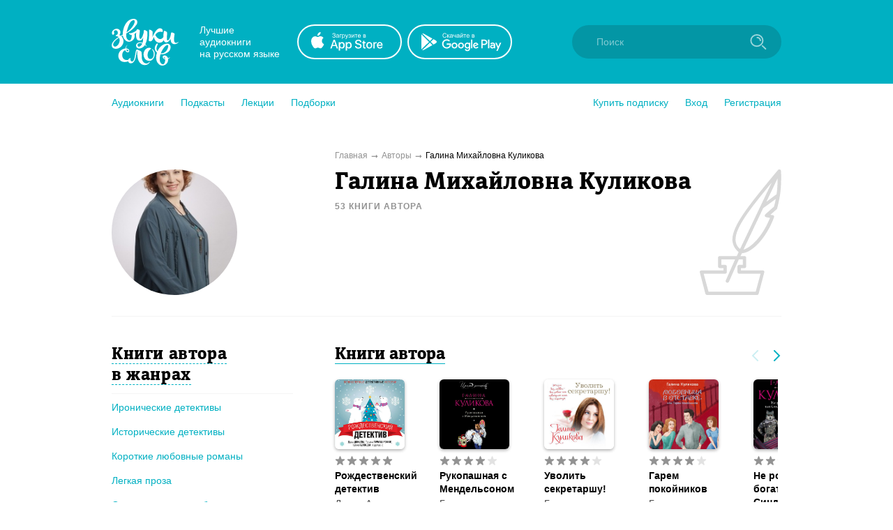

--- FILE ---
content_type: text/html; charset=utf-8
request_url: https://zvukislov.ru/author/1017-galina-mikhailovna-kulikova/
body_size: 23553
content:

  <!DOCTYPE html>
  <html lang="en">
  <head>
      <!-- Yandex.Metrika counter -->
   <script type="text/javascript" >
       (function(m,e,t,r,i,k,a){m[i]=m[i]||function(){(m[i].a=m[i].a||[]).push(arguments)};
       m[i].l=1*new Date();k=e.createElement(t),a=e.getElementsByTagName(t)[0],k.async=1,k.src=r,a.parentNode.insertBefore(k,a)})
       (window, document, "script", "https://cdn.jsdelivr.net/npm/yandex-metrica-watch/tag.js", "ym");
    
       ym(51696149, "init", {
            clickmap:true,
            trackLinks:true,
            accurateTrackBounce:true,
            webvisor:true,
            trackHash:true
       });
    </script>
    <noscript><div><img src="https://mc.yandex.ru/watch/51696149" style="position:absolute; left:-9999px;" alt="" /></div></noscript>
    <!-- /Yandex.Metrika counter -->

    <title data-react-helmet="true">Галина Михайловна Куликова – аудиокниги автора в онлайн-библиотеке Звуки Слов</title>
    <meta data-react-helmet="true" name="description" content="Галина Михайловна Куликова - Слушайте аудиокниги автора онлайн на Звуки Слов. Более 27 000 аудиокниг и радиоспектаклей онлайн с бесплатной подпиской на 7 дней."/>
    
    <meta charset="utf-8">
    <meta name="viewport" content="width=device-width, maximum-scale=1.0, minimum-scale=1.0">
    
    <link rel="shortcut icon" href="/static/web/images/favicon.ico" type="image/x-icon" class="favicon">
    <link rel="apple-touch-icon" sizes="180x180" href="/static/web/images/apple-touch-icon.png">
    <link rel="icon" type="image/png" sizes="32x32" href="/static/web/images/favicon-32x32.png">
    <link rel="icon" type="image/png" sizes="16x16" href="/static/web/images/favicon-16x16.png">
    <link rel="mask-icon" href="/static/web/images/safari-pinned-tab.svg">
    
    <meta property="og:image" content="/static/web/images/og.png" />
    <link rel="preload" as="font" crossorigin="anonymous" href="/static/web/fonts/Diaria.woff2">
    <link data-chunk="client" rel="preload" as="script" href="/static/public/vendor.32a0e71abb4808a2e027.js">
<link data-chunk="client" rel="preload" as="style" href="/static/public/client_5bd11a8e4510fc614726.css">
<link data-chunk="client" rel="preload" as="script" href="/static/public/client.b75cc4788657329d7f03.js">
<link data-chunk="Artist" rel="preload" as="script" href="/static/public/Artist.1f672f2b2e6a09018f22.js">
<link data-chunk="Breadcrumb" rel="preload" as="script" href="/static/public/Breadcrumb.eeb6395363fbc6b644cc.js">
<link data-chunk="CatalogContainer" rel="preload" as="script" href="/static/public/CatalogContainer.6f65b36b6a9ff8107be2.js">
<link data-chunk="CatalogAside" rel="preload" as="script" href="/static/public/CatalogAside.3dadf5b36284beef21ee.js">
<link data-chunk="Aside" rel="preload" as="script" href="/static/public/Aside.32285b30488ebd9e15d8.js">
<link data-chunk="ButtonStyled" rel="preload" as="script" href="/static/public/ButtonStyled.be03c59c39b6507231d3.js">
<link data-chunk="GroupWrapper" rel="preload" as="script" href="/static/public/GroupWrapper.aa666ef534548dea36da.js">
<link data-chunk="CatalogAsideH2" rel="preload" as="script" href="/static/public/CatalogAsideH2.da423c0e92ee3e8f7c43.js">
<link data-chunk="CatalogAsideH2FakeLink" rel="preload" as="script" href="/static/public/CatalogAsideH2FakeLink.e4e2801a2f0a54bda953.js">
<link data-chunk="CatalogAsideLinkWrapper" rel="preload" as="script" href="/static/public/CatalogAsideLinkWrapper.e98771ebcaa34794c9ff.js">
<link data-chunk="CatalogLinkStyled" rel="preload" as="script" href="/static/public/CatalogLinkStyled.ca59a0d898b1351eaa56.js">
<link data-chunk="CatalogItems" rel="preload" as="script" href="/static/public/CatalogItems.707954e51639ab9f192b.js">
<link data-chunk="Slider" rel="preload" as="script" href="/static/public/vendors~Slider.a6cd2901278ca09d8604.js">
<link data-chunk="Slider" rel="preload" as="script" href="/static/public/Slider.3a36f08dc689e1149772.js">
<link data-chunk="styled-SliderWrapper" rel="preload" as="script" href="/static/public/styled-SliderWrapper.8ce1526fd26345590004.js">
<link data-chunk="styled-HeaderWrapper" rel="preload" as="script" href="/static/public/styled-HeaderWrapper.7a18f8c71bf85d9ca474.js">
<link data-chunk="CatalogHeaderLink" rel="preload" as="script" href="/static/public/CatalogHeaderLink.a03be8e63e5bddd80ffb.js">
<link data-chunk="CatalogLinkWrapper" rel="preload" as="script" href="/static/public/CatalogLinkWrapper.275294bceaa0eace5acc.js">
<link data-chunk="CatalogHeaderLinkStyled" rel="preload" as="script" href="/static/public/CatalogHeaderLinkStyled.96474ba78f8a01957b95.js">
<link data-chunk="styled-Buttons" rel="preload" as="script" href="/static/public/styled-Buttons.ec138dc41447e36380e3.js">
<link data-chunk="styled-ButtonLeft" rel="preload" as="script" href="/static/public/styled-ButtonLeft.ea121bfcaf133d902696.js">
<link data-chunk="styled-ButtonRight" rel="preload" as="script" href="/static/public/styled-ButtonRight.bcf9345e28d868e47ff1.js">
<link data-chunk="BookComponent" rel="preload" as="script" href="/static/public/BookComponent.c97a6e275dc523492f84.js">
<link data-chunk="LazyImageBundle" rel="preload" as="script" href="/static/public/LazyImageBundle.34af52b7a14491586a10.js">
<link data-chunk="AudiobookIcon" rel="preload" as="script" href="/static/public/AudiobookIcon.5851dc62ad948ccaabd7.js">
<link data-chunk="Notification" rel="preload" as="script" href="/static/public/Notification.0338301e404b0e6cb969.js">
    <link data-chunk="client" rel="stylesheet" href="/static/public/client_5bd11a8e4510fc614726.css">
    <style data-styled="ctgMXK dIqIFk dqCXNr fFleeA hxTGqX dYbHPY jnjIjt cNcFtb bTAqLv bHZzgd gAIVRW yWZOX gOkpks KzmkZ cjwjgb cibCGo fPhSPy cPQYHi imgWrU huonYg etjusn gjUIXM dkVjwo iVPgPl cBpafh ccbsEr lgmomh czPReU iITgfm ejHvcz jAmrkZ dNWTgp rtjcc gluYh hEppaX cxrBId lfrnug gJQVmE jAVadO bTaLKp dDectZ dTDxez kJUSO iSQNLn sxLCX bYXAvn dOdQdL dSsjPi ldeksN jHSkW jxCodh kqNgIK bcNwY XkzyA cUiMkm cUOFoe iFPWJS jsaYWb hyGWay kofTJG bpYIVu jWiXbD hFPUXb jTEnoZ eAUgLa fbhUFY BwcZV fxUzXS bOieHS ifYHRn ipLKAA hvAewC glFKNK ewoEAw fQcjZf kiOzRY hEnoMi iLwvon hIORlK fwswMH jvudKn cRYzuV ivIHnC eWVtru cXRLra dZnXuV cizabx gduWJf kMWDSA hXhYML bMPTTp blPpxw" data-styled-version="4.3.1">
/* sc-component-id: sc-bxivhb */
.gOkpks{width:960px;margin:0 auto;display:block;} @media (max-width:960px){.gOkpks{width:100%;}}
/* sc-component-id: sc-ifAKCX */
.lgmomh{width:960px;margin:0 auto;display:block;position:relative;padding-top:30px;padding-bottom:50px;} @media (max-width:960px){.lgmomh{width:100%;}}
/* sc-component-id: sc-jTzLTM */
.sxLCX{-webkit-align-items:center;-webkit-box-align:center;-ms-flex-align:center;align-items:center;-webkit-box-pack:center;-webkit-justify-content:center;-ms-flex-pack:center;justify-content:center;border:none;border-radius:51px;outline:none;box-sizing:border-box;-webkit-text-decoration:none;text-decoration:none;-webkit-transition:0.2s;transition:0.2s;cursor:pointer;line-height:14px;font-size:14px;text-transform:none;font-weight:700;padding:15px;display:-webkit-box;display:-webkit-flex;display:-ms-flexbox;display:flex;width:100%;height:50px;background:transparent;color:#00B0C2;border:2px solid #00B0C2;box-shadow:none;} .sxLCX:hover{background:#00B0C2;color:white;box-shadow:0 10px 20px 0 rgba(3,150,165,0.2);} .sxLCX:active{background:#0396A5;color:white;border-color:#0396A5;} .sxLCX:focus{box-shadow:0 5px 20px 0 rgba(3,150,165,0.8);}
/* sc-component-id: sc-kGXeez */
.gjUIXM{color:#000;-webkit-transition:border 0.2s,color 0.2s;transition:border 0.2s,color 0.2s;display:inline;cursor:pointer;font-size:inherit;text-align:left;-webkit-text-decoration:none;text-decoration:none;border-bottom:1px solid #545454;} .gjUIXM:hover{color:#00B0C2;border-bottom:1px solid #00B0C2;} .gjUIXM:active{color:#545454;border-bottom:1px solid #545454;}.dkVjwo{color:#00B0C2;-webkit-transition:border 0.2s,color 0.2s;transition:border 0.2s,color 0.2s;display:inline;cursor:pointer;font-size:inherit;text-align:left;-webkit-text-decoration:none;text-decoration:none;border-bottom:1px solid transparent;} .dkVjwo:hover{border-bottom:1px solid #00B0C2;} .dkVjwo:active{color:#545454;border-bottom:1px solid #545454;}.iVPgPl{color:#000;-webkit-transition:border 0.2s,color 0.2s;transition:border 0.2s,color 0.2s;display:inline;cursor:pointer;font-size:inherit;text-align:left;-webkit-text-decoration:none;text-decoration:none;border-bottom:1px solid #00B0C2;} .iVPgPl:hover{color:#00B0C2;border-bottom:1px solid transparent;} .iVPgPl:active{color:#545454;border-bottom:1px solid #545454;}.cBpafh{color:#fff;-webkit-transition:border 0.2s,color 0.2s;transition:border 0.2s,color 0.2s;display:inline;cursor:pointer;font-size:inherit;text-align:left;-webkit-text-decoration:none;text-decoration:none;} .cBpafh:hover{border-bottom:none;} .cBpafh:active{color:#545454;border-bottom:none;}
/* sc-component-id: sc-iAyFgw */
.dIqIFk{background:#00B0C2;padding:24px;position:relative;} @media (max-width:940px){.dIqIFk{padding:14px 10px;height:100px;}}
/* sc-component-id: sc-hSdWYo */
.dqCXNr{width:960px;margin:0 auto;display:block;display:-webkit-box;display:-webkit-flex;display:-ms-flexbox;display:flex;-webkit-align-items:center;-webkit-box-align:center;-ms-flex-align:center;align-items:center;position:relative;} @media (max-width:960px){.dqCXNr{width:100%;}} @media (max-width:940px){.dqCXNr{-webkit-box-pack:center;-webkit-justify-content:center;-ms-flex-pack:center;justify-content:center;}}
/* sc-component-id: sc-eHgmQL */
.hxTGqX{color:#fff;font-size:14px;line-height:17px;width:120px;margin-left:30px;margin-right:20px;} @media (max-width:940px){.hxTGqX{display:none;}}
/* sc-component-id: sc-cvbbAY */
.dYbHPY{display:-webkit-box;display:-webkit-flex;display:-ms-flexbox;display:flex;} @media (max-width:940px){.dYbHPY{display:none;}}
/* sc-component-id: sc-brqgnP */
.jnjIjt{display:block;width:150px;height:50px;-webkit-transition:0.2s;transition:0.2s;} .jnjIjt:first-child{margin-right:8px;} .jnjIjt:hover{opacity:0.8;} .jnjIjt:active{opacity:0.6;} .jnjIjt img{display:block;}
/* sc-component-id: sc-cMljjf */
.fFleeA{display:block;-webkit-transition:0.2s;transition:0.2s;width:96px;height:72px;} .fFleeA:hover{opacity:0.8;} .fFleeA:active{opacity:0.6;} @media (max-width:940px){.fFleeA{left:0;right:0;margin:0 auto;width:80px;height:60px;top:4px;position:absolute;}.fFleeA:active,.fFleeA:hover{opacity:1;}}
/* sc-component-id: sc-jAaTju */
.cNcFtb{margin-left:auto;position:relative;z-index:2;} @media (max-width:940px){.cNcFtb{width:100%;position:absolute;top:11px;z-index:2;padding:0 10px;width:54px;right:0;}}
/* sc-component-id: sc-csuQGl */
.gAIVRW{width:24px;height:24px;background:url(/static/public/icon-search_67056329.svg) no-repeat center;background-size:contain;position:absolute;right:21px;top:12px;-webkit-transition:opacity 0.2s;transition:opacity 0.2s;z-index:1;opacity:0.6;} @media (max-width:940px){.gAIVRW{opacity:1;}}
/* sc-component-id: sc-Rmtcm */
.bHZzgd{width:300px;border:none;background:#0396A5;font-size:14px;color:white;padding:16px 16px 16px 35px;border-radius:50px;outline:none;position:relative;z-index:1;opacity:1;-webkit-transition:width 0.2s,opacity 0.2s;transition:width 0.2s,opacity 0.2s;} @media (max-width:940px){.bHZzgd{width:100%;right:0;position:absolute;font-size:0;width:54px;opacity:0;padding:0;}} .bHZzgd::-webkit-input-placeholder{color:#81CAD2;} .bHZzgd::-moz-placeholder{color:#81CAD2;} .bHZzgd:-moz-placeholder{color:#81CAD2;} .bHZzgd:-ms-input-placeholder{color:#81CAD2;}
/* sc-component-id: sc-bRBYWo */
.bTAqLv{width:100%;height:100px;position:absolute;background:#00B0C2;top:-25px;-webkit-transition:0.2s;transition:0.2s;left:0;display:none;} @media (max-width:940px){.bTAqLv{display:block;}}
/* sc-component-id: sc-gisBJw */
.hIORlK{background:#00B0C2;} .hIORlK a{border:none;}
/* sc-component-id: sc-kjoXOD */
.fwswMH{width:960px;margin:0 auto;display:block;display:-webkit-box;display:-webkit-flex;display:-ms-flexbox;display:flex;-webkit-align-items:center;-webkit-box-align:center;-ms-flex-align:center;align-items:center;} @media (max-width:960px){.fwswMH{width:100%;}} @media (max-width:940px){.fwswMH{-webkit-flex-direction:column;-ms-flex-direction:column;flex-direction:column;text-align:center;}}
/* sc-component-id: sc-cHGsZl */
.dZnXuV{width:960px;margin:0 auto;display:block;text-align:center;color:white;padding:15px 0;font-size:12px;} @media (max-width:960px){.dZnXuV{width:100%;}}
/* sc-component-id: sc-TOsTZ */
.jvudKn{display:block;-webkit-transition:0.2s;transition:0.2s;width:96px;height:72px;position:static !important;} .jvudKn:hover{opacity:0.8;} .jvudKn:active{opacity:0.6;} @media (max-width:940px){.jvudKn{left:0;right:0;margin:0 auto;width:80px;height:60px;top:4px;position:absolute;}.jvudKn:active,.jvudKn:hover{opacity:1;}}
/* sc-component-id: sc-kgAjT */
.cRYzuV{color:#fff;font-size:14px;line-height:17px;width:120px;margin-left:30px;margin-right:20px;} @media (max-width:940px){.cRYzuV{display:none;}} @media (max-width:940px){.cRYzuV{display:block;margin:0;margin-top:20px;}}
/* sc-component-id: sc-cJSrbW */
.eWVtru{display:block;width:150px;height:50px;-webkit-transition:0.2s;transition:0.2s;} .eWVtru:first-child{margin-right:8px;} .eWVtru:hover{opacity:0.8;} .eWVtru:active{opacity:0.6;} .eWVtru img{display:block;} @media (max-width:940px){.eWVtru{display:block;width:auto;}.eWVtru img{width:130px;}}
/* sc-component-id: sc-ksYbfQ */
.ivIHnC{display:-webkit-box;display:-webkit-flex;display:-ms-flexbox;display:flex;} @media (max-width:940px){.ivIHnC{display:none;}} @media (max-width:940px){.ivIHnC{display:-webkit-box;display:-webkit-flex;display:-ms-flexbox;display:flex;margin-top:20px;}}
/* sc-component-id: sc-hmzhuo */
.cXRLra{margin-left:40px;} .cXRLra a{display:block;color:white;-webkit-transition:0.2s;transition:0.2s;} .cXRLra a:hover{opacity:0.8;} .cXRLra a:active{opacity:0.6;} .cXRLra a{display:block;-webkit-flex-shrink:0;-ms-flex-negative:0;flex-shrink:0;} @media (max-width:940px){.cXRLra{margin:0;margin-top:20px;}.cXRLra a{text-align:center;}}
/* sc-component-id: sc-frDJqD */
.ctgMXK{height:auto;min-height:100%;position:relative;background:#fff;color:#000;} .ctgMXK:after{content:"";display:block;height:145px;}
/* sc-component-id: sc-kvZOFW */
.iLwvon{position:relative;padding-top:24px;margin-top:-145px;min-height:145px;}
/* sc-component-id: sc-jbKcbu */
.yWZOX{display:-webkit-box;display:-webkit-flex;display:-ms-flexbox;display:flex;-webkit-align-items:center;-webkit-box-align:center;-ms-flex-align:center;align-items:center;background:#fff;height:54px;} @media (max-width:940px){.yWZOX{position:absolute;top:22px;left:27px;background:transparent;}}
/* sc-component-id: sc-jqCOkK */
.huonYg{margin-right:24px;font-size:14px;-webkit-transition:0.2s;transition:0.2s;cursor:pointer;position:relative;color:#00B0C2;} .huonYg a{display:block;color:inherit;-webkit-text-decoration:none;text-decoration:none;width:100%;border:none !important;} .huonYg:hover,.huonYg a:hover{color:#545454;} .huonYg:active{opacity:0.7;} .huonYg:last-child{margin:0;}.etjusn{margin-right:24px;font-size:14px;-webkit-transition:0.2s;transition:0.2s;cursor:pointer;position:relative;color:#00B0C2;border-top:1px solid #d2d2d2;padding-top:20px;} .etjusn a{display:block;color:inherit;-webkit-text-decoration:none;text-decoration:none;width:100%;border:none !important;} .etjusn:hover,.etjusn a:hover{color:#545454;} .etjusn:active{opacity:0.7;} .etjusn:last-child{margin:0;}
/* sc-component-id: sc-fYxtnH */
.ccbsEr{display:none;} @media (max-width:940px){.ccbsEr{display:block;}}
/* sc-component-id: sc-tilXH */
.fPhSPy{display:block;} @media (max-width:940px){.fPhSPy{display:none;}}
/* sc-component-id: sc-hEsumM */
.imgWrU{display:-webkit-box;display:-webkit-flex;display:-ms-flexbox;display:flex;}
/* sc-component-id: sc-ktHwxA */
.cPQYHi{display:-webkit-box;display:-webkit-flex;display:-ms-flexbox;display:flex;-webkit-align-items:center;-webkit-box-align:center;-ms-flex-align:center;align-items:center;-webkit-box-pack:justify;-webkit-justify-content:space-between;-ms-flex-pack:justify;justify-content:space-between;} @media (max-width:940px){.cPQYHi{display:none;-webkit-user-select:none;-moz-user-select:none;-ms-user-select:none;user-select:none;}}
/* sc-component-id: sc-cIShpX */
.cjwjgb{position:relative;}
/* sc-component-id: sc-kafWEX */
.cibCGo{width:24px;height:24px;display:none;cursor:pointer;-webkit-transition:0.2s;transition:0.2s;} @media (max-width:940px){.cibCGo{display:block;}}
/* sc-component-id: sc-jwKygS */
.kMWDSA{margin-left:10px;margin-right:10px;}
/* sc-component-id: sc-btzYZH */
.hXhYML{margin-right:10px;height:35px;}
/* sc-component-id: sc-lhVmIH */
.bMPTTp{margin-right:10px;}
/* sc-component-id: sc-bYSBpT */
.blPpxw{display:inline-block;margin-left:5px;font-weight:700;color:#3a3a3a;} .blPpxw span{color:#a0cc4e;}
/* sc-component-id: sc-elJkPf */
.cizabx{text-align:center;background:#F4F4F4;display:-webkit-box;display:-webkit-flex;display:-ms-flexbox;display:flex;-webkit-align-items:center;-webkit-box-align:center;-ms-flex-align:center;align-items:center;-webkit-box-pack:center;-webkit-justify-content:center;-ms-flex-pack:center;justify-content:center;padding:10px;} @media (max-width:940px){.cizabx{display:block;}}
/* sc-component-id: sc-jtRfpW */
.gduWJf{display:-webkit-box;display:-webkit-flex;display:-ms-flexbox;display:flex;-webkit-align-items:center;-webkit-box-align:center;-ms-flex-align:center;align-items:center;-webkit-box-pack:center;-webkit-justify-content:center;-ms-flex-pack:center;justify-content:center;}
/* sc-component-id: sc-eXEjpC */
.iITgfm{width:300px;min-width:300px;margin-right:20px;} @media (max-width:940px){.iITgfm{width:100%;}}
/* sc-component-id: sc-ibxdXY */
.ejHvcz{width:640px;} @media (max-width:940px){.ejHvcz{width:100%;}}
/* sc-component-id: sc-RefOD */
.hEppaX{display:-webkit-box;display:-webkit-flex;display:-ms-flexbox;display:flex;-webkit-align-items:center;-webkit-box-align:center;-ms-flex-align:center;align-items:center;-webkit-box-pack:center;-webkit-justify-content:center;-ms-flex-pack:center;justify-content:center;width:180px;height:180px;overflow:hidden;border-radius:100%;} @media (max-width:940px){.hEppaX{width:90px;height:90px;}}
/* sc-component-id: sc-iQKALj */
.cxrBId{width:100%;}
/* sc-component-id: sc-bwCtUz */
.dDectZ{position:absolute;top:0;right:0;} @media (max-width:940px){.dDectZ img{height:90px;}}
/* sc-component-id: sc-hrWEMg */
.rtjcc{width:960px;margin:0 auto;display:block;display:-webkit-box;display:-webkit-flex;display:-ms-flexbox;display:flex;border-bottom:1px solid #F4F4F4;padding-bottom:30px;} @media (max-width:960px){.rtjcc{width:100%;}} @media (max-width:940px){.rtjcc{display:block;}} @media (max-width:940px){.rtjcc{display:-webkit-box;display:-webkit-flex;display:-ms-flexbox;display:flex;padding-left:15px;padding-right:15px;}}
/* sc-component-id: sc-eTuwsz */
.jAVadO{display:inline-block;margin-top:5px;font-size:12px;text-transform:uppercase;color:#929292;font-weight:700;-webkit-letter-spacing:1px;-moz-letter-spacing:1px;-ms-letter-spacing:1px;letter-spacing:1px;} @media (max-width:940px){.jAVadO{font-size:10px;margin-top:0;}}
/* sc-component-id: sc-gwVKww */
.gluYh{width:300px;min-width:300px;margin-right:20px;} @media (max-width:940px){.gluYh{width:100%;}} @media (max-width:940px){.gluYh{min-width:90px;max-width:90px;}}
/* sc-component-id: sc-hXRMBi */
.lfrnug{width:640px;position:relative;padding-right:120px;} @media (max-width:940px){.lfrnug{width:100%;}} @media (max-width:940px){.lfrnug{padding-right:40px;}}
/* sc-component-id: sc-epnACN */
.gJQVmE{font-size:34px;line-height:39px;font-weight:400;font-family:Diaria,serif;-webkit-letter-spacing:0.6px;-moz-letter-spacing:0.6px;-ms-letter-spacing:0.6px;letter-spacing:0.6px;color:#000;} @media (max-width:910px){.gJQVmE{font-size:20px;line-height:25px;}} @media (max-width:940px){.gJQVmE{font-size:15px;line-height:20px;}}
/* sc-component-id: sc-iQNlJl */
.bTaLKp{margin-top:8px;font-size:14px;line-height:1.5;} .bTaLKp a{color:#00B0C2;}
/* sc-component-id: sc-cmthru */
.ewoEAw{display:block;width:120px;min-width:120px;height:100px;-webkit-filter:drop-shadow(0px 0px 4px rgba(0,0,0,0.2));filter:drop-shadow(0px 0px 4px rgba(0,0,0,0.2));}
/* sc-component-id: sc-hMFtBS */
.glFKNK{margin-right:15px;}
/* sc-component-id: sc-cLQEGU */
.hvAewC{display:block;display:-webkit-box;display:-webkit-flex;display:-ms-flexbox;display:flex;-webkit-transition:0.2s;transition:0.2s;width:280px;} .hvAewC:hover{opacity:0.8;} .hvAewC:active{opacity:0.6;}
/* sc-component-id: sc-gqPbQI */
.fQcjZf{font-size:14px;line-height:19px;font-weight:700;color:#000;display:-webkit-box;-webkit-line-clamp:3;-webkit-box-orient:vertical;overflow:hidden;}
/* sc-component-id: sc-hORach */
.kiOzRY{display:-webkit-box;display:-webkit-flex;display:-ms-flexbox;display:flex;-webkit-align-items:center;-webkit-box-align:center;-ms-flex-align:center;align-items:center;font-size:12px;font-weight:700;-webkit-letter-spacing:1px;-moz-letter-spacing:1px;-ms-letter-spacing:1px;letter-spacing:1px;text-transform:uppercase;color:#929292;margin-top:5px;} .kiOzRY img{margin-right:7px;}
/* sc-component-id: sc-bMVAic */
.czPReU{width:960px;margin:0 auto;display:block;display:-webkit-box;display:-webkit-flex;display:-ms-flexbox;display:flex;margin-top:10px;margin-bottom:10px;font-size:12px;color:#000;} @media (max-width:960px){.czPReU{width:100%;}} @media (max-width:940px){.czPReU{display:block;}} @media (max-width:940px){.czPReU{display:none;}}
/* sc-component-id: sc-bAeIUo */
.dNWTgp:after{content:"➞";color:#929292;position:relative;margin:0 5px;top:1px;}
/* sc-component-id: sc-iujRgT */
.jAmrkZ{color:#929292;-webkit-transition:0.2s;transition:0.2s;} .jAmrkZ:hover{opacity:0.8;}
/* sc-component-id: sc-GMQeP */
.dTDxez{display:-webkit-box;display:-webkit-flex;display:-ms-flexbox;display:flex;margin-top:40px;} @media (max-width:940px){.dTDxez{display:block;margin-top:16px;}}
/* sc-component-id: sc-exAgwC */
.kJUSO{display:block;min-width:320px;padding-right:60px;} @media (max-width:940px){.kJUSO{margin-bottom:20px;padding:0 15px 0 15px;}}
/* sc-component-id: sc-cQFLBn */
.iSQNLn{display:none;max-width:320px;margin:0 auto;margin-bottom:10px;} @media (max-width:940px){.iSQNLn{display:block;max-width:500px;}}
/* sc-component-id: sc-gojNiO */
.bYXAvn{margin-bottom:30px;} @media (max-width:940px){.bYXAvn{display:none;}}
/* sc-component-id: sc-daURTG */
.dOdQdL{padding-bottom:10px;padding-right:20px;margin-top:30px;margin-bottom:10px;border-bottom:1px solid #F4F4F4;} .dOdQdL:first-child{margin-top:0;}
/* sc-component-id: sc-bXGyLb */
.dSsjPi{font-size:24px;line-height:30px;font-weight:400;font-family:Diaria,serif;-webkit-letter-spacing:0.6px;-moz-letter-spacing:0.6px;-ms-letter-spacing:0.6px;letter-spacing:0.6px;color:#000;display:inline;border-bottom:1px dashed #00B0C2;cursor:pointer;-webkit-transition:0.2s;transition:0.2s;} .dSsjPi:hover{color:#00B0C2;border-bottom-color:transparent;}
/* sc-component-id: sc-lkqHmb */
.ldeksN{margin-bottom:17px;margin-right:15px;line-height:1.3;}
/* sc-component-id: sc-eLExRp */
.jHSkW{display:inline;}
/* sc-component-id: sc-cbkKFq */
.jxCodh{display:block;width:640px;min-width:640px;} @media (max-width:940px){.jxCodh{width:100%;min-width:100%;}.jxCodh .sc-cSHVUG,.jxCodh .sc-kAzzGY{max-width:500px;margin:0 auto;}@media (max-width:525px){.jxCodh .sc-cSHVUG,.jxCodh .sc-kAzzGY{padding:0 15px;}}.jxCodh .sc-cSHVUG{font-size:20px;}}
/* sc-component-id: sc-krvtoX */
.kqNgIK{position:relative;margin-bottom:32px;margin-top:32px;} .kqNgIK:last-child{margin-bottom:0;} .kqNgIK:first-child{margin-top:0;} @media (max-width:940px){.kqNgIK{padding:0 16px;}}.bcNwY{position:relative;margin-bottom:32px;margin-top:32px;padding:32px 0;} .bcNwY:last-child{margin-bottom:0;} .bcNwY:first-child{margin-top:0;} @media (max-width:940px){.bcNwY{padding:0 16px;}} @media (max-width:940px){.bcNwY{padding:16px;}} .bcNwY:after{content:"";background:#F4F4F4;width:calc(100% + 64px);height:calc(100%);left:-32px;top:0;position:absolute;z-index:0;} @media (max-width:940px){.bcNwY:after{width:calc(100%);left:0;top:0;height:100%;}}
/* sc-component-id: sc-fYiAbW */
.XkzyA{display:-webkit-box;display:-webkit-flex;display:-ms-flexbox;display:flex;position:relative;z-index:1;}
/* sc-component-id: sc-fOKMvo */
.cUiMkm{margin-bottom:5px;margin-right:15px;}
/* sc-component-id: sc-dUjcNx */
.cUOFoe{display:inline;font-size:24px;line-height:30px;font-family:Diaria,serif;color:#000;} @media (max-width:940px){.cUOFoe{font-size:20px;}}
/* sc-component-id: sc-gHboQg */
.iFPWJS{margin-left:auto;position:relative;left:10px;} @media (max-width:940px){.iFPWJS{display:none;}}
/* sc-component-id: sc-eilVRo */
.hyGWay{background-image:url(/static/public/icon-arrow-right-iris_76022b50.svg);background-position:center;background-repeat:no-repeat;background-size:10px;background-color:transparent;padding:16px;width:15px;height:15px;-webkit-transition:0.2s;transition:0.2s;cursor:pointer;outline:none;border:none;} .hyGWay:hover{opacity:0.8;} .hyGWay:active{opacity:0.6;}
/* sc-component-id: sc-eerKOB */
.jsaYWb{background-image:url(/static/public/icon-arrow-right-iris_76022b50.svg);background-position:center;background-repeat:no-repeat;background-size:10px;background-color:transparent;padding:16px;width:15px;height:15px;-webkit-transition:0.2s;transition:0.2s;cursor:pointer;outline:none;border:none;opacity:0.2;cursor:default;-webkit-transform:rotate(180deg);-ms-transform:rotate(180deg);transform:rotate(180deg);margin-left:10px;} .jsaYWb:hover{opacity:0.8;} .jsaYWb:active{opacity:0.6;} .jsaYWb:hover{opacity:0.2;}
/* sc-component-id: sc-emmjRN */
.fbhUFY{display:-webkit-box;display:-webkit-flex;display:-ms-flexbox;display:flex;margin-right:0;}
/* sc-component-id: sc-cpmLhU */
.BwcZV{display:-webkit-box;display:-webkit-flex;display:-ms-flexbox;display:flex;position:absolute;top:0;pointer-events:none;}
/* sc-component-id: sc-bnXvFD */
.eAUgLa{display:-webkit-inline-box;display:-webkit-inline-flex;display:-ms-inline-flexbox;display:inline-flex;position:relative;-webkit-align-items:center;-webkit-box-align:center;-ms-flex-align:center;align-items:center;margin-bottom:5px;-webkit-transition:0.2s;transition:0.2s;opacity:1;cursor:default;} .eAUgLa svg{display:block;-webkit-flex-shrink:0;-ms-flex-negative:0;flex-shrink:0;width:15px;height:15px;} .eAUgLa .star-wrapper:not(:last-child){margin-right:2px;} @media (max-width:940px){.eAUgLa{margin-bottom:0;}}
/* sc-component-id: sc-gFaPwZ */
.kofTJG{display:block;width:130px;}
/* sc-component-id: sc-fhYwyz */
.fxUzXS{display:block;font-size:14px;line-height:19px;font-weight:700;-webkit-text-decoration:none;text-decoration:none;-webkit-hyphens:auto;-moz-hyphens:auto;-ms-hyphens:auto;hyphens:auto;color:#000;-webkit-transition:0.2s;transition:0.2s;margin-bottom:2px;overflow:hidden;display:-webkit-box;-webkit-line-clamp:3;-webkit-box-orient:vertical;} @media (max-width:940px){.fxUzXS{-webkit-line-clamp:2;}} .fxUzXS:hover{color:#545454;}
/* sc-component-id: sc-jzgbtB */
.ifYHRn{font-size:11px;opacity:0.7;color:#929292;display:-webkit-box;display:-webkit-flex;display:-ms-flexbox;display:flex;-webkit-align-items:center;-webkit-box-align:center;-ms-flex-align:center;align-items:center;margin-top:5px;white-space:nowrap;} .ifYHRn img{display:block;width:18px;min-width:18px;margin-right:5px;}
/* sc-component-id: sc-gJWqzi */
.bOieHS{display:block;font-size:14px;line-height:19px;font-weight:500;-webkit-text-decoration:none;text-decoration:none;color:#4a4a4a;-webkit-transition:0.2s;transition:0.2s;margin-bottom:6px;} .bOieHS:hover{color:black;}
/* sc-component-id: sc-rBLzX */
.jTEnoZ{display:-webkit-box;display:-webkit-flex;display:-ms-flexbox;display:flex;}
/* sc-component-id: sc-bMvGRv */
@media (max-width:940px){.hFPUXb{display:-webkit-box;display:-webkit-flex;display:-ms-flexbox;display:flex;-webkit-flex-direction:column;-ms-flex-direction:column;flex-direction:column;}.hFPUXb .sc-fhYwyz{-webkit-order:1;-ms-flex-order:1;order:1;margin-bottom:0px;}.hFPUXb .sc-gJWqzi{-webkit-order:2;-ms-flex-order:2;order:2;margin-bottom:4px;}.hFPUXb .sc-rBLzX{margin-top:0;-webkit-order:3;-ms-flex-order:3;order:3;}.hFPUXb .sc-jzgbtB{margin-top:5px;-webkit-order:4;-ms-flex-order:4;order:4;}}
/* sc-component-id: sc-CtfFt */
.jWiXbD{display:inline-block;-webkit-transition:0.2s;transition:0.2s;border-radius:6px;} .jWiXbD:hover{opacity:0.8;}
/* sc-component-id: sc-hGoxap */
.bpYIVu{display:block;margin-bottom:9px;width:100px;height:100px;border-radius:6px;box-shadow:0 2px 4px 0 rgba(0,0,0,0.3);} .bpYIVu.current{position:relative;display:block;} .bpYIVu.current:after{border-radius:6px;content:"";display:block;width:100px;height:100px;position:absolute;left:0;top:0;background:rgba(3,150,165,0.6);}
/* sc-component-id: sc-fjmCvl */
.ipLKAA{position:relative;top:-1px;}
/* sc-component-id: sc-fZwumE */
.hEnoMi{display:block;margin-right:8px;width:20px;height:20px;}</style>
  </head>
  <body>
    <div id="app" class="root"><div id="content-base" class="sc-frDJqD ctgMXK"><div id="header" class="sc-iAyFgw dIqIFk"><div class="sc-bxivhb sc-hSdWYo dqCXNr"><a href="/"><img src="/static/public/logo-white_e11cc2df.svg" alt="" class="sc-cMljjf fFleeA"/></a><div class="sc-eHgmQL hxTGqX">Лучшие аудиокниги <br/>на русском языке</div><div class="sc-cvbbAY dYbHPY"><a href="https://redirect.appmetrica.yandex.com/serve/1178279501214330830?site_id=header" target="_blank" class="sc-brqgnP jnjIjt"><img src="/static/public/appstote-white_11c5875d.svg" alt=""/></a><a href="https://redirect.appmetrica.yandex.com/serve/457703511442876946?site_id=header" target="_blank" class="sc-brqgnP jnjIjt"><img src="/static/public/playmarket-white_6f983eba.svg" alt=""/></a></div><div class="sc-jAaTju cNcFtb"><div class="sc-bRBYWo bTAqLv"></div><input class="jest-input sc-Rmtcm bHZzgd" value="" placeholder="Поиск"/><div class="sc-csuQGl gAIVRW"></div></div></div></div><div id="menu" class="sc-jbKcbu yWZOX"><div class="sc-bxivhb gOkpks"><div class="sc-dNLxif KzmkZ"><div class="sc-cIShpX cjwjgb"><svg width="24" height="24" viewBox="0 0 24 24" class="sc-kafWEX cibCGo"><rect x="5" y="17" width="14" height="2" rx="1" fill="white"></rect><rect x="5" y="11" width="14" height="2" rx="1" fill="white"></rect><rect x="5" y="5" width="14" height="2" rx="1" fill="white"></rect></svg><div class="sc-tilXH fPhSPy"><div class="sc-ktHwxA cPQYHi"><div class="sc-hEsumM imgWrU"><div role="button" class="sc-jqCOkK huonYg"><a class="sc-kGXeez gjUIXM" href="/catalog/" variation="default">Аудиокниги</a></div><div role="button" class="sc-jqCOkK huonYg"><a class="sc-kGXeez gjUIXM" href="/series/?type=podcast" variation="default">Подкасты</a></div><div role="button" class="sc-jqCOkK huonYg"><a class="sc-kGXeez gjUIXM" href="/series/?type=lecture" variation="default">Лекции</a></div><div role="button" class="sc-jqCOkK huonYg"><a class="sc-kGXeez gjUIXM" href="/booksets/" variation="default">Подборки</a></div></div><div class="sc-hEsumM imgWrU"><div role="button" class="sc-jqCOkK huonYg"><a class="sc-kGXeez gjUIXM" href="/subscription/" variation="default">Купить подписку</a></div><div role="button" class="jest-menu-login sc-jqCOkK huonYg">Вход</div><div role="button" class="jest-menu-registration sc-jqCOkK huonYg">Регистрация</div></div></div></div><div class="sc-fYxtnH ccbsEr"><div class="sc-ktHwxA cPQYHi"><div role="button" class="sc-jqCOkK huonYg"><a class="sc-kGXeez gjUIXM" href="/subscription/" variation="default">Купить подписку</a></div><div role="button" class="sc-jqCOkK huonYg">Вход</div><div role="button" class="sc-jqCOkK huonYg">Регистрация</div><div role="button" class="sc-jqCOkK etjusn"><a class="sc-kGXeez gjUIXM" href="/catalog/" variation="default">Аудиокниги</a></div><div role="button" class="sc-jqCOkK huonYg"><a class="sc-kGXeez gjUIXM" href="/series/?type=podcast" variation="default">Подкасты</a></div><div role="button" class="sc-jqCOkK huonYg"><a class="sc-kGXeez gjUIXM" href="/series/?type=lecture" variation="default">Лекции</a></div><div role="button" class="sc-jqCOkK huonYg"><a class="sc-kGXeez gjUIXM" href="/booksets/" variation="default">Подборки</a></div></div></div></div></div></div></div><div class="sc-bxivhb sc-ifAKCX lgmomh"><div class="sc-bxivhb sc-esjQYD sc-bMVAic czPReU"><div class="sc-eXEjpC iITgfm"></div><div itemscope="" itemType="http://schema.org/BreadcrumbList" class="sc-ibxdXY ejHvcz"><span itemProp="itemListElement" itemscope="" itemType="http://schema.org/ListItem"><a itemProp="item" class="sc-iujRgT jAmrkZ" href="/"><span itemProp="name">Главная</span></a><span class="sc-bAeIUo dNWTgp"></span><meta itemProp="position" content="1"/></span><span itemProp="itemListElement" itemscope="" itemType="http://schema.org/ListItem"><a itemProp="item" class="sc-iujRgT jAmrkZ" href="/author/"><span itemProp="name">Авторы</span></a><span class="sc-bAeIUo dNWTgp"></span><meta itemProp="position" content="2"/></span><span>Галина Михайловна Куликова</span></div></div><div itemscope="" itemType="http://schema.org/Person" class="sc-bxivhb sc-esjQYD sc-hrWEMg rtjcc"><div class="sc-eXEjpC sc-gwVKww gluYh"><div class="sc-RefOD hEppaX"><img src="https://zvukislov.ru/storage/public/author_photos/cc/eb/ccebc3c6-5ae2-32af-acd6-6cde1c40b8c1_kuEpfC1.jpg" itemProp="image" class="sc-iQKALj cxrBId"/></div></div><div class="sc-ibxdXY sc-hXRMBi lfrnug"><h1 itemProp="name" class="sc-jzJRlG sc-epnACN gJQVmE">Галина Михайловна Куликова</h1><span style="display:none" itemProp="disambiguatingDescription">author</span><h2 class="sc-eTuwsz jAVadO">53<!-- --> <!-- -->книги<!-- --> <!-- -->автора</h2><div class="sc-iQNlJl bTaLKp"></div><div class="sc-bwCtUz dDectZ"><img src="/static/public/icon-ink_1b221e17.svg" alt=""/></div></div></div><div class="sc-GMQeP dTDxez"><div class="sc-exAgwC kJUSO"><button class="sc-cQFLBn iSQNLn sc-jTzLTM sxLCX">Книги автора в жанрах</button><div class="sc-gojNiO bYXAvn"><div class="sc-daURTG dOdQdL"><h2 class="sc-cSHVUG sc-bXGyLb dSsjPi">Книги автора в жанрах</h2></div><div class="sc-lkqHmb ldeksN"><a class="sc-eLExRp jHSkW sc-kGXeez dkVjwo" href="/author/1017-galina-mikhailovna-kulikova/books/?genre=953" variation="irisBlue">Иронические детективы</a></div><div class="sc-lkqHmb ldeksN"><a class="sc-eLExRp jHSkW sc-kGXeez dkVjwo" href="/author/1017-galina-mikhailovna-kulikova/books/?genre=954" variation="irisBlue">Исторические детективы</a></div><div class="sc-lkqHmb ldeksN"><a class="sc-eLExRp jHSkW sc-kGXeez dkVjwo" href="/author/1017-galina-mikhailovna-kulikova/books/?genre=1308" variation="irisBlue">Короткие любовные романы</a></div><div class="sc-lkqHmb ldeksN"><a class="sc-eLExRp jHSkW sc-kGXeez dkVjwo" href="/author/1017-galina-mikhailovna-kulikova/books/?genre=8795" variation="irisBlue">Легкая проза</a></div><div class="sc-lkqHmb ldeksN"><a class="sc-eLExRp jHSkW sc-kGXeez dkVjwo" href="/author/1017-galina-mikhailovna-kulikova/books/?genre=1310" variation="irisBlue">Остросюжетные любовные романы</a></div><div class="sc-lkqHmb ldeksN"><a class="sc-eLExRp jHSkW sc-kGXeez dkVjwo" href="/author/1017-galina-mikhailovna-kulikova/books/?genre=959" variation="irisBlue">Современные детективы</a></div><div class="sc-lkqHmb ldeksN"><a class="sc-eLExRp jHSkW sc-kGXeez dkVjwo" href="/author/1017-galina-mikhailovna-kulikova/books/?genre=1311" variation="irisBlue">Современные любовные романы</a></div></div><button class="sc-cQFLBn iSQNLn sc-jTzLTM sxLCX">Темы книг автора</button><div class="sc-gojNiO bYXAvn"><div class="sc-daURTG dOdQdL"><h2 class="sc-cSHVUG sc-bXGyLb dSsjPi">Темы книг автора</h2></div><div class="sc-lkqHmb ldeksN"><a class="sc-eLExRp jHSkW sc-kGXeez dkVjwo" href="/author/1017-galina-mikhailovna-kulikova/books/?tag=77" variation="irisBlue">частное расследование</a></div><div class="sc-lkqHmb ldeksN"><a class="sc-eLExRp jHSkW sc-kGXeez dkVjwo" href="/author/1017-galina-mikhailovna-kulikova/books/?tag=5399" variation="irisBlue">только на литрес</a></div><div class="sc-lkqHmb ldeksN"><a class="sc-eLExRp jHSkW sc-kGXeez dkVjwo" href="/author/1017-galina-mikhailovna-kulikova/books/?tag=4051" variation="irisBlue">литрес: чтец</a></div><div class="sc-lkqHmb ldeksN"><a class="sc-eLExRp jHSkW sc-kGXeez dkVjwo" href="/author/1017-galina-mikhailovna-kulikova/books/?tag=178" variation="irisBlue">женские детективы</a></div></div></div><div class="sc-cbkKFq jxCodh"><div class="sc-krvtoX kqNgIK"><div class="sc-fYiAbW XkzyA"><div class="sc-fOKMvo cUiMkm"><a class="sc-dUjcNx cUOFoe sc-kGXeez iVPgPl" href="/author/1017-galina-mikhailovna-kulikova/books/" variation="black">Книги <!-- -->автор<!-- -->а</a></div><div class="sc-gHboQg iFPWJS"><button disabled="" class="sc-eilVRo sc-eerKOB jsaYWb"></button><button class="sc-eilVRo hyGWay"></button></div></div><div class="swiper-container"><div class="swiper-wrapper"><div class="swiper-slide"><div class="sc-cMhqgX jest-book-item sc-gFaPwZ kofTJG"><a adaptive="" class="jest-cover-link   sc-hGoxap bpYIVu" href="/books/125384-rozhdestvenskii-detektiv/"><span class=" lazy-load-image-background opacity" style="background-image:url( );background-size:100% 100%;color:transparent;display:inline-block;height:100px;width:100px"><span class="jest-cover sc-CtfFt jWiXbD" style="display:inline-block;height:100px;width:100px"></span></span></a><div class="sc-bMvGRv hFPUXb"><div class="sc-rBLzX jTEnoZ"><div class="sc-bnXvFD eAUgLa"><div class="sc-emmjRN fbhUFY"><div class="star-wrapper"><svg width="22" height="22" viewBox="0 0 22 22" fill="none" xmlns="http://www.w3.org/2000/svg"><path d="M13.5517 8.18543L13.6715 8.52292H14.0264H19.9946C20.4836 8.52292 20.6865 9.1554 20.2906 9.44529L15.4599 12.9825L15.182 13.186L15.2672 13.5217L16.7483 19.3601C16.8648 19.8193 16.3522 20.1764 15.9688 19.903L11.2908 16.5668L11.0087 16.3655L10.7208 16.5587L5.72386 19.9128C5.32907 20.1778 4.82329 19.7962 4.96263 19.3384L6.72624 13.5451L6.83237 13.1966L6.54011 12.9825L1.70938 9.44529C1.31347 9.1554 1.51644 8.52292 2.00537 8.52292H7.97354H8.32844L8.44829 8.18543L10.5252 2.33751C10.685 1.8875 11.3149 1.8875 11.4747 2.33751L13.5517 8.18543Z" fill="#E2E2E2" stroke="#E2E2E2"></path></svg></div><div class="star-wrapper"><svg width="22" height="22" viewBox="0 0 22 22" fill="none" xmlns="http://www.w3.org/2000/svg"><path d="M13.5517 8.18543L13.6715 8.52292H14.0264H19.9946C20.4836 8.52292 20.6865 9.1554 20.2906 9.44529L15.4599 12.9825L15.182 13.186L15.2672 13.5217L16.7483 19.3601C16.8648 19.8193 16.3522 20.1764 15.9688 19.903L11.2908 16.5668L11.0087 16.3655L10.7208 16.5587L5.72386 19.9128C5.32907 20.1778 4.82329 19.7962 4.96263 19.3384L6.72624 13.5451L6.83237 13.1966L6.54011 12.9825L1.70938 9.44529C1.31347 9.1554 1.51644 8.52292 2.00537 8.52292H7.97354H8.32844L8.44829 8.18543L10.5252 2.33751C10.685 1.8875 11.3149 1.8875 11.4747 2.33751L13.5517 8.18543Z" fill="#E2E2E2" stroke="#E2E2E2"></path></svg></div><div class="star-wrapper"><svg width="22" height="22" viewBox="0 0 22 22" fill="none" xmlns="http://www.w3.org/2000/svg"><path d="M13.5517 8.18543L13.6715 8.52292H14.0264H19.9946C20.4836 8.52292 20.6865 9.1554 20.2906 9.44529L15.4599 12.9825L15.182 13.186L15.2672 13.5217L16.7483 19.3601C16.8648 19.8193 16.3522 20.1764 15.9688 19.903L11.2908 16.5668L11.0087 16.3655L10.7208 16.5587L5.72386 19.9128C5.32907 20.1778 4.82329 19.7962 4.96263 19.3384L6.72624 13.5451L6.83237 13.1966L6.54011 12.9825L1.70938 9.44529C1.31347 9.1554 1.51644 8.52292 2.00537 8.52292H7.97354H8.32844L8.44829 8.18543L10.5252 2.33751C10.685 1.8875 11.3149 1.8875 11.4747 2.33751L13.5517 8.18543Z" fill="#E2E2E2" stroke="#E2E2E2"></path></svg></div><div class="star-wrapper"><svg width="22" height="22" viewBox="0 0 22 22" fill="none" xmlns="http://www.w3.org/2000/svg"><path d="M13.5517 8.18543L13.6715 8.52292H14.0264H19.9946C20.4836 8.52292 20.6865 9.1554 20.2906 9.44529L15.4599 12.9825L15.182 13.186L15.2672 13.5217L16.7483 19.3601C16.8648 19.8193 16.3522 20.1764 15.9688 19.903L11.2908 16.5668L11.0087 16.3655L10.7208 16.5587L5.72386 19.9128C5.32907 20.1778 4.82329 19.7962 4.96263 19.3384L6.72624 13.5451L6.83237 13.1966L6.54011 12.9825L1.70938 9.44529C1.31347 9.1554 1.51644 8.52292 2.00537 8.52292H7.97354H8.32844L8.44829 8.18543L10.5252 2.33751C10.685 1.8875 11.3149 1.8875 11.4747 2.33751L13.5517 8.18543Z" fill="#E2E2E2" stroke="#E2E2E2"></path></svg></div><div class="star-wrapper"><svg width="22" height="22" viewBox="0 0 22 22" fill="none" xmlns="http://www.w3.org/2000/svg"><path d="M13.5517 8.18543L13.6715 8.52292H14.0264H19.9946C20.4836 8.52292 20.6865 9.1554 20.2906 9.44529L15.4599 12.9825L15.182 13.186L15.2672 13.5217L16.7483 19.3601C16.8648 19.8193 16.3522 20.1764 15.9688 19.903L11.2908 16.5668L11.0087 16.3655L10.7208 16.5587L5.72386 19.9128C5.32907 20.1778 4.82329 19.7962 4.96263 19.3384L6.72624 13.5451L6.83237 13.1966L6.54011 12.9825L1.70938 9.44529C1.31347 9.1554 1.51644 8.52292 2.00537 8.52292H7.97354H8.32844L8.44829 8.18543L10.5252 2.33751C10.685 1.8875 11.3149 1.8875 11.4747 2.33751L13.5517 8.18543Z" fill="#E2E2E2" stroke="#E2E2E2"></path></svg></div></div><div class="sc-cpmLhU BwcZV"><div class="jest-book-rating star-wrapper "><svg width="22" height="22" viewBox="0 0 22 22" fill="none" xmlns="http://www.w3.org/2000/svg"><path d="M13.5517 8.18543L13.6715 8.52292H14.0264H19.9946C20.4836 8.52292 20.6865 9.1554 20.2906 9.44529L15.4599 12.9825L15.182 13.186L15.2672 13.5217L16.7483 19.3601C16.8648 19.8193 16.3522 20.1764 15.9688 19.903L11.2908 16.5668L11.0087 16.3655L10.7208 16.5587L5.72386 19.9128C5.32907 20.1778 4.82329 19.7962 4.96263 19.3384L6.72624 13.5451L6.83237 13.1966L6.54011 12.9825L1.70938 9.44529C1.31347 9.1554 1.51644 8.52292 2.00537 8.52292H7.97354H8.32844L8.44829 8.18543L10.5252 2.33751C10.685 1.8875 11.3149 1.8875 11.4747 2.33751L13.5517 8.18543Z" fill="#929292" stroke="#929292"></path></svg></div><div class="jest-book-rating star-wrapper "><svg width="22" height="22" viewBox="0 0 22 22" fill="none" xmlns="http://www.w3.org/2000/svg"><path d="M13.5517 8.18543L13.6715 8.52292H14.0264H19.9946C20.4836 8.52292 20.6865 9.1554 20.2906 9.44529L15.4599 12.9825L15.182 13.186L15.2672 13.5217L16.7483 19.3601C16.8648 19.8193 16.3522 20.1764 15.9688 19.903L11.2908 16.5668L11.0087 16.3655L10.7208 16.5587L5.72386 19.9128C5.32907 20.1778 4.82329 19.7962 4.96263 19.3384L6.72624 13.5451L6.83237 13.1966L6.54011 12.9825L1.70938 9.44529C1.31347 9.1554 1.51644 8.52292 2.00537 8.52292H7.97354H8.32844L8.44829 8.18543L10.5252 2.33751C10.685 1.8875 11.3149 1.8875 11.4747 2.33751L13.5517 8.18543Z" fill="#929292" stroke="#929292"></path></svg></div><div class="jest-book-rating star-wrapper "><svg width="22" height="22" viewBox="0 0 22 22" fill="none" xmlns="http://www.w3.org/2000/svg"><path d="M13.5517 8.18543L13.6715 8.52292H14.0264H19.9946C20.4836 8.52292 20.6865 9.1554 20.2906 9.44529L15.4599 12.9825L15.182 13.186L15.2672 13.5217L16.7483 19.3601C16.8648 19.8193 16.3522 20.1764 15.9688 19.903L11.2908 16.5668L11.0087 16.3655L10.7208 16.5587L5.72386 19.9128C5.32907 20.1778 4.82329 19.7962 4.96263 19.3384L6.72624 13.5451L6.83237 13.1966L6.54011 12.9825L1.70938 9.44529C1.31347 9.1554 1.51644 8.52292 2.00537 8.52292H7.97354H8.32844L8.44829 8.18543L10.5252 2.33751C10.685 1.8875 11.3149 1.8875 11.4747 2.33751L13.5517 8.18543Z" fill="#929292" stroke="#929292"></path></svg></div><div class="jest-book-rating star-wrapper "><svg width="22" height="22" viewBox="0 0 22 22" fill="none" xmlns="http://www.w3.org/2000/svg"><path d="M13.5517 8.18543L13.6715 8.52292H14.0264H19.9946C20.4836 8.52292 20.6865 9.1554 20.2906 9.44529L15.4599 12.9825L15.182 13.186L15.2672 13.5217L16.7483 19.3601C16.8648 19.8193 16.3522 20.1764 15.9688 19.903L11.2908 16.5668L11.0087 16.3655L10.7208 16.5587L5.72386 19.9128C5.32907 20.1778 4.82329 19.7962 4.96263 19.3384L6.72624 13.5451L6.83237 13.1966L6.54011 12.9825L1.70938 9.44529C1.31347 9.1554 1.51644 8.52292 2.00537 8.52292H7.97354H8.32844L8.44829 8.18543L10.5252 2.33751C10.685 1.8875 11.3149 1.8875 11.4747 2.33751L13.5517 8.18543Z" fill="#929292" stroke="#929292"></path></svg></div><div class="jest-book-rating star-wrapper "><svg width="22" height="22" viewBox="0 0 22 22" fill="none" xmlns="http://www.w3.org/2000/svg"><path d="M13.5517 8.18543L13.6715 8.52292H14.0264H19.9946C20.4836 8.52292 20.6865 9.1554 20.2906 9.44529L15.4599 12.9825L15.182 13.186L15.2672 13.5217L16.7483 19.3601C16.8648 19.8193 16.3522 20.1764 15.9688 19.903L11.2908 16.5668L11.0087 16.3655L10.7208 16.5587L5.72386 19.9128C5.32907 20.1778 4.82329 19.7962 4.96263 19.3384L6.72624 13.5451L6.83237 13.1966L6.54011 12.9825L1.70938 9.44529C1.31347 9.1554 1.51644 8.52292 2.00537 8.52292H7.97354H8.32844L8.44829 8.18543L10.5252 2.33751C10.685 1.8875 11.3149 1.8875 11.4747 2.33751L13.5517 8.18543Z" fill="#929292" stroke="#929292"></path></svg></div></div></div></div><a class="jest-title-link sc-fhYwyz fxUzXS" href="/books/125384-rozhdestvenskii-detektiv/">Рождественский детектив</a><a class="jest-author-link sc-gJWqzi bOieHS" href="/author/1039-daria-arkadevna-dontsova/">Дарья Аркадьевна Донцова</a><div class="jest-length sc-jzgbtB ifYHRn"><img src="/static/public/icon-time_20e93619.svg" alt=""/><span class="sc-fjmCvl ipLKAA">7 часов 28 минут</span></div></div></div></div><div class="swiper-slide"><div class="sc-cMhqgX jest-book-item sc-gFaPwZ kofTJG"><a adaptive="" class="jest-cover-link   sc-hGoxap bpYIVu" href="/books/172621-rukopashnaia-s-mendelsonom/"><span class=" lazy-load-image-background opacity" style="background-image:url( );background-size:100% 100%;color:transparent;display:inline-block;height:100px;width:100px"><span class="jest-cover sc-CtfFt jWiXbD" style="display:inline-block;height:100px;width:100px"></span></span></a><div class="sc-bMvGRv hFPUXb"><div class="sc-rBLzX jTEnoZ"><div class="sc-bnXvFD eAUgLa"><div class="sc-emmjRN fbhUFY"><div class="star-wrapper"><svg width="22" height="22" viewBox="0 0 22 22" fill="none" xmlns="http://www.w3.org/2000/svg"><path d="M13.5517 8.18543L13.6715 8.52292H14.0264H19.9946C20.4836 8.52292 20.6865 9.1554 20.2906 9.44529L15.4599 12.9825L15.182 13.186L15.2672 13.5217L16.7483 19.3601C16.8648 19.8193 16.3522 20.1764 15.9688 19.903L11.2908 16.5668L11.0087 16.3655L10.7208 16.5587L5.72386 19.9128C5.32907 20.1778 4.82329 19.7962 4.96263 19.3384L6.72624 13.5451L6.83237 13.1966L6.54011 12.9825L1.70938 9.44529C1.31347 9.1554 1.51644 8.52292 2.00537 8.52292H7.97354H8.32844L8.44829 8.18543L10.5252 2.33751C10.685 1.8875 11.3149 1.8875 11.4747 2.33751L13.5517 8.18543Z" fill="#E2E2E2" stroke="#E2E2E2"></path></svg></div><div class="star-wrapper"><svg width="22" height="22" viewBox="0 0 22 22" fill="none" xmlns="http://www.w3.org/2000/svg"><path d="M13.5517 8.18543L13.6715 8.52292H14.0264H19.9946C20.4836 8.52292 20.6865 9.1554 20.2906 9.44529L15.4599 12.9825L15.182 13.186L15.2672 13.5217L16.7483 19.3601C16.8648 19.8193 16.3522 20.1764 15.9688 19.903L11.2908 16.5668L11.0087 16.3655L10.7208 16.5587L5.72386 19.9128C5.32907 20.1778 4.82329 19.7962 4.96263 19.3384L6.72624 13.5451L6.83237 13.1966L6.54011 12.9825L1.70938 9.44529C1.31347 9.1554 1.51644 8.52292 2.00537 8.52292H7.97354H8.32844L8.44829 8.18543L10.5252 2.33751C10.685 1.8875 11.3149 1.8875 11.4747 2.33751L13.5517 8.18543Z" fill="#E2E2E2" stroke="#E2E2E2"></path></svg></div><div class="star-wrapper"><svg width="22" height="22" viewBox="0 0 22 22" fill="none" xmlns="http://www.w3.org/2000/svg"><path d="M13.5517 8.18543L13.6715 8.52292H14.0264H19.9946C20.4836 8.52292 20.6865 9.1554 20.2906 9.44529L15.4599 12.9825L15.182 13.186L15.2672 13.5217L16.7483 19.3601C16.8648 19.8193 16.3522 20.1764 15.9688 19.903L11.2908 16.5668L11.0087 16.3655L10.7208 16.5587L5.72386 19.9128C5.32907 20.1778 4.82329 19.7962 4.96263 19.3384L6.72624 13.5451L6.83237 13.1966L6.54011 12.9825L1.70938 9.44529C1.31347 9.1554 1.51644 8.52292 2.00537 8.52292H7.97354H8.32844L8.44829 8.18543L10.5252 2.33751C10.685 1.8875 11.3149 1.8875 11.4747 2.33751L13.5517 8.18543Z" fill="#E2E2E2" stroke="#E2E2E2"></path></svg></div><div class="star-wrapper"><svg width="22" height="22" viewBox="0 0 22 22" fill="none" xmlns="http://www.w3.org/2000/svg"><path d="M13.5517 8.18543L13.6715 8.52292H14.0264H19.9946C20.4836 8.52292 20.6865 9.1554 20.2906 9.44529L15.4599 12.9825L15.182 13.186L15.2672 13.5217L16.7483 19.3601C16.8648 19.8193 16.3522 20.1764 15.9688 19.903L11.2908 16.5668L11.0087 16.3655L10.7208 16.5587L5.72386 19.9128C5.32907 20.1778 4.82329 19.7962 4.96263 19.3384L6.72624 13.5451L6.83237 13.1966L6.54011 12.9825L1.70938 9.44529C1.31347 9.1554 1.51644 8.52292 2.00537 8.52292H7.97354H8.32844L8.44829 8.18543L10.5252 2.33751C10.685 1.8875 11.3149 1.8875 11.4747 2.33751L13.5517 8.18543Z" fill="#E2E2E2" stroke="#E2E2E2"></path></svg></div><div class="star-wrapper"><svg width="22" height="22" viewBox="0 0 22 22" fill="none" xmlns="http://www.w3.org/2000/svg"><path d="M13.5517 8.18543L13.6715 8.52292H14.0264H19.9946C20.4836 8.52292 20.6865 9.1554 20.2906 9.44529L15.4599 12.9825L15.182 13.186L15.2672 13.5217L16.7483 19.3601C16.8648 19.8193 16.3522 20.1764 15.9688 19.903L11.2908 16.5668L11.0087 16.3655L10.7208 16.5587L5.72386 19.9128C5.32907 20.1778 4.82329 19.7962 4.96263 19.3384L6.72624 13.5451L6.83237 13.1966L6.54011 12.9825L1.70938 9.44529C1.31347 9.1554 1.51644 8.52292 2.00537 8.52292H7.97354H8.32844L8.44829 8.18543L10.5252 2.33751C10.685 1.8875 11.3149 1.8875 11.4747 2.33751L13.5517 8.18543Z" fill="#E2E2E2" stroke="#E2E2E2"></path></svg></div></div><div class="sc-cpmLhU BwcZV"><div class="jest-book-rating star-wrapper "><svg width="22" height="22" viewBox="0 0 22 22" fill="none" xmlns="http://www.w3.org/2000/svg"><path d="M13.5517 8.18543L13.6715 8.52292H14.0264H19.9946C20.4836 8.52292 20.6865 9.1554 20.2906 9.44529L15.4599 12.9825L15.182 13.186L15.2672 13.5217L16.7483 19.3601C16.8648 19.8193 16.3522 20.1764 15.9688 19.903L11.2908 16.5668L11.0087 16.3655L10.7208 16.5587L5.72386 19.9128C5.32907 20.1778 4.82329 19.7962 4.96263 19.3384L6.72624 13.5451L6.83237 13.1966L6.54011 12.9825L1.70938 9.44529C1.31347 9.1554 1.51644 8.52292 2.00537 8.52292H7.97354H8.32844L8.44829 8.18543L10.5252 2.33751C10.685 1.8875 11.3149 1.8875 11.4747 2.33751L13.5517 8.18543Z" fill="#929292" stroke="#929292"></path></svg></div><div class="jest-book-rating star-wrapper "><svg width="22" height="22" viewBox="0 0 22 22" fill="none" xmlns="http://www.w3.org/2000/svg"><path d="M13.5517 8.18543L13.6715 8.52292H14.0264H19.9946C20.4836 8.52292 20.6865 9.1554 20.2906 9.44529L15.4599 12.9825L15.182 13.186L15.2672 13.5217L16.7483 19.3601C16.8648 19.8193 16.3522 20.1764 15.9688 19.903L11.2908 16.5668L11.0087 16.3655L10.7208 16.5587L5.72386 19.9128C5.32907 20.1778 4.82329 19.7962 4.96263 19.3384L6.72624 13.5451L6.83237 13.1966L6.54011 12.9825L1.70938 9.44529C1.31347 9.1554 1.51644 8.52292 2.00537 8.52292H7.97354H8.32844L8.44829 8.18543L10.5252 2.33751C10.685 1.8875 11.3149 1.8875 11.4747 2.33751L13.5517 8.18543Z" fill="#929292" stroke="#929292"></path></svg></div><div class="jest-book-rating star-wrapper "><svg width="22" height="22" viewBox="0 0 22 22" fill="none" xmlns="http://www.w3.org/2000/svg"><path d="M13.5517 8.18543L13.6715 8.52292H14.0264H19.9946C20.4836 8.52292 20.6865 9.1554 20.2906 9.44529L15.4599 12.9825L15.182 13.186L15.2672 13.5217L16.7483 19.3601C16.8648 19.8193 16.3522 20.1764 15.9688 19.903L11.2908 16.5668L11.0087 16.3655L10.7208 16.5587L5.72386 19.9128C5.32907 20.1778 4.82329 19.7962 4.96263 19.3384L6.72624 13.5451L6.83237 13.1966L6.54011 12.9825L1.70938 9.44529C1.31347 9.1554 1.51644 8.52292 2.00537 8.52292H7.97354H8.32844L8.44829 8.18543L10.5252 2.33751C10.685 1.8875 11.3149 1.8875 11.4747 2.33751L13.5517 8.18543Z" fill="#929292" stroke="#929292"></path></svg></div><div class="jest-book-rating star-wrapper "><svg width="22" height="22" viewBox="0 0 22 22" fill="none" xmlns="http://www.w3.org/2000/svg"><path d="M13.5517 8.18543L13.6715 8.52292H14.0264H19.9946C20.4836 8.52292 20.6865 9.1554 20.2906 9.44529L15.4599 12.9825L15.182 13.186L15.2672 13.5217L16.7483 19.3601C16.8648 19.8193 16.3522 20.1764 15.9688 19.903L11.2908 16.5668L11.0087 16.3655L10.7208 16.5587L5.72386 19.9128C5.32907 20.1778 4.82329 19.7962 4.96263 19.3384L6.72624 13.5451L6.83237 13.1966L6.54011 12.9825L1.70938 9.44529C1.31347 9.1554 1.51644 8.52292 2.00537 8.52292H7.97354H8.32844L8.44829 8.18543L10.5252 2.33751C10.685 1.8875 11.3149 1.8875 11.4747 2.33751L13.5517 8.18543Z" fill="#929292" stroke="#929292"></path></svg></div></div></div></div><a class="jest-title-link sc-fhYwyz fxUzXS" href="/books/172621-rukopashnaia-s-mendelsonom/">Рукопашная с Мендельсоном</a><a class="jest-author-link sc-gJWqzi bOieHS" href="/author/1017-galina-mikhailovna-kulikova/">Галина Михайловна Куликова</a><div class="jest-length sc-jzgbtB ifYHRn"><img src="/static/public/icon-time_20e93619.svg" alt=""/><span class="sc-fjmCvl ipLKAA">9 часов 48 минут</span></div></div></div></div><div class="swiper-slide"><div class="sc-cMhqgX jest-book-item sc-gFaPwZ kofTJG"><a adaptive="" class="jest-cover-link   sc-hGoxap bpYIVu" href="/books/155658-uvolit-sekretarshu/"><span class=" lazy-load-image-background opacity" style="background-image:url( );background-size:100% 100%;color:transparent;display:inline-block;height:100px;width:100px"><span class="jest-cover sc-CtfFt jWiXbD" style="display:inline-block;height:100px;width:100px"></span></span></a><div class="sc-bMvGRv hFPUXb"><div class="sc-rBLzX jTEnoZ"><div class="sc-bnXvFD eAUgLa"><div class="sc-emmjRN fbhUFY"><div class="star-wrapper"><svg width="22" height="22" viewBox="0 0 22 22" fill="none" xmlns="http://www.w3.org/2000/svg"><path d="M13.5517 8.18543L13.6715 8.52292H14.0264H19.9946C20.4836 8.52292 20.6865 9.1554 20.2906 9.44529L15.4599 12.9825L15.182 13.186L15.2672 13.5217L16.7483 19.3601C16.8648 19.8193 16.3522 20.1764 15.9688 19.903L11.2908 16.5668L11.0087 16.3655L10.7208 16.5587L5.72386 19.9128C5.32907 20.1778 4.82329 19.7962 4.96263 19.3384L6.72624 13.5451L6.83237 13.1966L6.54011 12.9825L1.70938 9.44529C1.31347 9.1554 1.51644 8.52292 2.00537 8.52292H7.97354H8.32844L8.44829 8.18543L10.5252 2.33751C10.685 1.8875 11.3149 1.8875 11.4747 2.33751L13.5517 8.18543Z" fill="#E2E2E2" stroke="#E2E2E2"></path></svg></div><div class="star-wrapper"><svg width="22" height="22" viewBox="0 0 22 22" fill="none" xmlns="http://www.w3.org/2000/svg"><path d="M13.5517 8.18543L13.6715 8.52292H14.0264H19.9946C20.4836 8.52292 20.6865 9.1554 20.2906 9.44529L15.4599 12.9825L15.182 13.186L15.2672 13.5217L16.7483 19.3601C16.8648 19.8193 16.3522 20.1764 15.9688 19.903L11.2908 16.5668L11.0087 16.3655L10.7208 16.5587L5.72386 19.9128C5.32907 20.1778 4.82329 19.7962 4.96263 19.3384L6.72624 13.5451L6.83237 13.1966L6.54011 12.9825L1.70938 9.44529C1.31347 9.1554 1.51644 8.52292 2.00537 8.52292H7.97354H8.32844L8.44829 8.18543L10.5252 2.33751C10.685 1.8875 11.3149 1.8875 11.4747 2.33751L13.5517 8.18543Z" fill="#E2E2E2" stroke="#E2E2E2"></path></svg></div><div class="star-wrapper"><svg width="22" height="22" viewBox="0 0 22 22" fill="none" xmlns="http://www.w3.org/2000/svg"><path d="M13.5517 8.18543L13.6715 8.52292H14.0264H19.9946C20.4836 8.52292 20.6865 9.1554 20.2906 9.44529L15.4599 12.9825L15.182 13.186L15.2672 13.5217L16.7483 19.3601C16.8648 19.8193 16.3522 20.1764 15.9688 19.903L11.2908 16.5668L11.0087 16.3655L10.7208 16.5587L5.72386 19.9128C5.32907 20.1778 4.82329 19.7962 4.96263 19.3384L6.72624 13.5451L6.83237 13.1966L6.54011 12.9825L1.70938 9.44529C1.31347 9.1554 1.51644 8.52292 2.00537 8.52292H7.97354H8.32844L8.44829 8.18543L10.5252 2.33751C10.685 1.8875 11.3149 1.8875 11.4747 2.33751L13.5517 8.18543Z" fill="#E2E2E2" stroke="#E2E2E2"></path></svg></div><div class="star-wrapper"><svg width="22" height="22" viewBox="0 0 22 22" fill="none" xmlns="http://www.w3.org/2000/svg"><path d="M13.5517 8.18543L13.6715 8.52292H14.0264H19.9946C20.4836 8.52292 20.6865 9.1554 20.2906 9.44529L15.4599 12.9825L15.182 13.186L15.2672 13.5217L16.7483 19.3601C16.8648 19.8193 16.3522 20.1764 15.9688 19.903L11.2908 16.5668L11.0087 16.3655L10.7208 16.5587L5.72386 19.9128C5.32907 20.1778 4.82329 19.7962 4.96263 19.3384L6.72624 13.5451L6.83237 13.1966L6.54011 12.9825L1.70938 9.44529C1.31347 9.1554 1.51644 8.52292 2.00537 8.52292H7.97354H8.32844L8.44829 8.18543L10.5252 2.33751C10.685 1.8875 11.3149 1.8875 11.4747 2.33751L13.5517 8.18543Z" fill="#E2E2E2" stroke="#E2E2E2"></path></svg></div><div class="star-wrapper"><svg width="22" height="22" viewBox="0 0 22 22" fill="none" xmlns="http://www.w3.org/2000/svg"><path d="M13.5517 8.18543L13.6715 8.52292H14.0264H19.9946C20.4836 8.52292 20.6865 9.1554 20.2906 9.44529L15.4599 12.9825L15.182 13.186L15.2672 13.5217L16.7483 19.3601C16.8648 19.8193 16.3522 20.1764 15.9688 19.903L11.2908 16.5668L11.0087 16.3655L10.7208 16.5587L5.72386 19.9128C5.32907 20.1778 4.82329 19.7962 4.96263 19.3384L6.72624 13.5451L6.83237 13.1966L6.54011 12.9825L1.70938 9.44529C1.31347 9.1554 1.51644 8.52292 2.00537 8.52292H7.97354H8.32844L8.44829 8.18543L10.5252 2.33751C10.685 1.8875 11.3149 1.8875 11.4747 2.33751L13.5517 8.18543Z" fill="#E2E2E2" stroke="#E2E2E2"></path></svg></div></div><div class="sc-cpmLhU BwcZV"><div class="jest-book-rating star-wrapper "><svg width="22" height="22" viewBox="0 0 22 22" fill="none" xmlns="http://www.w3.org/2000/svg"><path d="M13.5517 8.18543L13.6715 8.52292H14.0264H19.9946C20.4836 8.52292 20.6865 9.1554 20.2906 9.44529L15.4599 12.9825L15.182 13.186L15.2672 13.5217L16.7483 19.3601C16.8648 19.8193 16.3522 20.1764 15.9688 19.903L11.2908 16.5668L11.0087 16.3655L10.7208 16.5587L5.72386 19.9128C5.32907 20.1778 4.82329 19.7962 4.96263 19.3384L6.72624 13.5451L6.83237 13.1966L6.54011 12.9825L1.70938 9.44529C1.31347 9.1554 1.51644 8.52292 2.00537 8.52292H7.97354H8.32844L8.44829 8.18543L10.5252 2.33751C10.685 1.8875 11.3149 1.8875 11.4747 2.33751L13.5517 8.18543Z" fill="#929292" stroke="#929292"></path></svg></div><div class="jest-book-rating star-wrapper "><svg width="22" height="22" viewBox="0 0 22 22" fill="none" xmlns="http://www.w3.org/2000/svg"><path d="M13.5517 8.18543L13.6715 8.52292H14.0264H19.9946C20.4836 8.52292 20.6865 9.1554 20.2906 9.44529L15.4599 12.9825L15.182 13.186L15.2672 13.5217L16.7483 19.3601C16.8648 19.8193 16.3522 20.1764 15.9688 19.903L11.2908 16.5668L11.0087 16.3655L10.7208 16.5587L5.72386 19.9128C5.32907 20.1778 4.82329 19.7962 4.96263 19.3384L6.72624 13.5451L6.83237 13.1966L6.54011 12.9825L1.70938 9.44529C1.31347 9.1554 1.51644 8.52292 2.00537 8.52292H7.97354H8.32844L8.44829 8.18543L10.5252 2.33751C10.685 1.8875 11.3149 1.8875 11.4747 2.33751L13.5517 8.18543Z" fill="#929292" stroke="#929292"></path></svg></div><div class="jest-book-rating star-wrapper "><svg width="22" height="22" viewBox="0 0 22 22" fill="none" xmlns="http://www.w3.org/2000/svg"><path d="M13.5517 8.18543L13.6715 8.52292H14.0264H19.9946C20.4836 8.52292 20.6865 9.1554 20.2906 9.44529L15.4599 12.9825L15.182 13.186L15.2672 13.5217L16.7483 19.3601C16.8648 19.8193 16.3522 20.1764 15.9688 19.903L11.2908 16.5668L11.0087 16.3655L10.7208 16.5587L5.72386 19.9128C5.32907 20.1778 4.82329 19.7962 4.96263 19.3384L6.72624 13.5451L6.83237 13.1966L6.54011 12.9825L1.70938 9.44529C1.31347 9.1554 1.51644 8.52292 2.00537 8.52292H7.97354H8.32844L8.44829 8.18543L10.5252 2.33751C10.685 1.8875 11.3149 1.8875 11.4747 2.33751L13.5517 8.18543Z" fill="#929292" stroke="#929292"></path></svg></div><div class="jest-book-rating star-wrapper "><svg width="22" height="22" viewBox="0 0 22 22" fill="none" xmlns="http://www.w3.org/2000/svg"><path d="M13.5517 8.18543L13.6715 8.52292H14.0264H19.9946C20.4836 8.52292 20.6865 9.1554 20.2906 9.44529L15.4599 12.9825L15.182 13.186L15.2672 13.5217L16.7483 19.3601C16.8648 19.8193 16.3522 20.1764 15.9688 19.903L11.2908 16.5668L11.0087 16.3655L10.7208 16.5587L5.72386 19.9128C5.32907 20.1778 4.82329 19.7962 4.96263 19.3384L6.72624 13.5451L6.83237 13.1966L6.54011 12.9825L1.70938 9.44529C1.31347 9.1554 1.51644 8.52292 2.00537 8.52292H7.97354H8.32844L8.44829 8.18543L10.5252 2.33751C10.685 1.8875 11.3149 1.8875 11.4747 2.33751L13.5517 8.18543Z" fill="#929292" stroke="#929292"></path></svg></div></div></div></div><a class="jest-title-link sc-fhYwyz fxUzXS" href="/books/155658-uvolit-sekretarshu/">Уволить секретаршу!</a><a class="jest-author-link sc-gJWqzi bOieHS" href="/author/1017-galina-mikhailovna-kulikova/">Галина Михайловна Куликова</a><div class="jest-length sc-jzgbtB ifYHRn"><img src="/static/public/icon-time_20e93619.svg" alt=""/><span class="sc-fjmCvl ipLKAA">7 часов 19 минут</span></div></div></div></div><div class="swiper-slide"><div class="sc-cMhqgX jest-book-item sc-gFaPwZ kofTJG"><a adaptive="" class="jest-cover-link   sc-hGoxap bpYIVu" href="/books/154324-garem-pokoinikov/"><span class=" lazy-load-image-background opacity" style="background-image:url( );background-size:100% 100%;color:transparent;display:inline-block;height:100px;width:100px"><span class="jest-cover sc-CtfFt jWiXbD" style="display:inline-block;height:100px;width:100px"></span></span></a><div class="sc-bMvGRv hFPUXb"><div class="sc-rBLzX jTEnoZ"><div class="sc-bnXvFD eAUgLa"><div class="sc-emmjRN fbhUFY"><div class="star-wrapper"><svg width="22" height="22" viewBox="0 0 22 22" fill="none" xmlns="http://www.w3.org/2000/svg"><path d="M13.5517 8.18543L13.6715 8.52292H14.0264H19.9946C20.4836 8.52292 20.6865 9.1554 20.2906 9.44529L15.4599 12.9825L15.182 13.186L15.2672 13.5217L16.7483 19.3601C16.8648 19.8193 16.3522 20.1764 15.9688 19.903L11.2908 16.5668L11.0087 16.3655L10.7208 16.5587L5.72386 19.9128C5.32907 20.1778 4.82329 19.7962 4.96263 19.3384L6.72624 13.5451L6.83237 13.1966L6.54011 12.9825L1.70938 9.44529C1.31347 9.1554 1.51644 8.52292 2.00537 8.52292H7.97354H8.32844L8.44829 8.18543L10.5252 2.33751C10.685 1.8875 11.3149 1.8875 11.4747 2.33751L13.5517 8.18543Z" fill="#E2E2E2" stroke="#E2E2E2"></path></svg></div><div class="star-wrapper"><svg width="22" height="22" viewBox="0 0 22 22" fill="none" xmlns="http://www.w3.org/2000/svg"><path d="M13.5517 8.18543L13.6715 8.52292H14.0264H19.9946C20.4836 8.52292 20.6865 9.1554 20.2906 9.44529L15.4599 12.9825L15.182 13.186L15.2672 13.5217L16.7483 19.3601C16.8648 19.8193 16.3522 20.1764 15.9688 19.903L11.2908 16.5668L11.0087 16.3655L10.7208 16.5587L5.72386 19.9128C5.32907 20.1778 4.82329 19.7962 4.96263 19.3384L6.72624 13.5451L6.83237 13.1966L6.54011 12.9825L1.70938 9.44529C1.31347 9.1554 1.51644 8.52292 2.00537 8.52292H7.97354H8.32844L8.44829 8.18543L10.5252 2.33751C10.685 1.8875 11.3149 1.8875 11.4747 2.33751L13.5517 8.18543Z" fill="#E2E2E2" stroke="#E2E2E2"></path></svg></div><div class="star-wrapper"><svg width="22" height="22" viewBox="0 0 22 22" fill="none" xmlns="http://www.w3.org/2000/svg"><path d="M13.5517 8.18543L13.6715 8.52292H14.0264H19.9946C20.4836 8.52292 20.6865 9.1554 20.2906 9.44529L15.4599 12.9825L15.182 13.186L15.2672 13.5217L16.7483 19.3601C16.8648 19.8193 16.3522 20.1764 15.9688 19.903L11.2908 16.5668L11.0087 16.3655L10.7208 16.5587L5.72386 19.9128C5.32907 20.1778 4.82329 19.7962 4.96263 19.3384L6.72624 13.5451L6.83237 13.1966L6.54011 12.9825L1.70938 9.44529C1.31347 9.1554 1.51644 8.52292 2.00537 8.52292H7.97354H8.32844L8.44829 8.18543L10.5252 2.33751C10.685 1.8875 11.3149 1.8875 11.4747 2.33751L13.5517 8.18543Z" fill="#E2E2E2" stroke="#E2E2E2"></path></svg></div><div class="star-wrapper"><svg width="22" height="22" viewBox="0 0 22 22" fill="none" xmlns="http://www.w3.org/2000/svg"><path d="M13.5517 8.18543L13.6715 8.52292H14.0264H19.9946C20.4836 8.52292 20.6865 9.1554 20.2906 9.44529L15.4599 12.9825L15.182 13.186L15.2672 13.5217L16.7483 19.3601C16.8648 19.8193 16.3522 20.1764 15.9688 19.903L11.2908 16.5668L11.0087 16.3655L10.7208 16.5587L5.72386 19.9128C5.32907 20.1778 4.82329 19.7962 4.96263 19.3384L6.72624 13.5451L6.83237 13.1966L6.54011 12.9825L1.70938 9.44529C1.31347 9.1554 1.51644 8.52292 2.00537 8.52292H7.97354H8.32844L8.44829 8.18543L10.5252 2.33751C10.685 1.8875 11.3149 1.8875 11.4747 2.33751L13.5517 8.18543Z" fill="#E2E2E2" stroke="#E2E2E2"></path></svg></div><div class="star-wrapper"><svg width="22" height="22" viewBox="0 0 22 22" fill="none" xmlns="http://www.w3.org/2000/svg"><path d="M13.5517 8.18543L13.6715 8.52292H14.0264H19.9946C20.4836 8.52292 20.6865 9.1554 20.2906 9.44529L15.4599 12.9825L15.182 13.186L15.2672 13.5217L16.7483 19.3601C16.8648 19.8193 16.3522 20.1764 15.9688 19.903L11.2908 16.5668L11.0087 16.3655L10.7208 16.5587L5.72386 19.9128C5.32907 20.1778 4.82329 19.7962 4.96263 19.3384L6.72624 13.5451L6.83237 13.1966L6.54011 12.9825L1.70938 9.44529C1.31347 9.1554 1.51644 8.52292 2.00537 8.52292H7.97354H8.32844L8.44829 8.18543L10.5252 2.33751C10.685 1.8875 11.3149 1.8875 11.4747 2.33751L13.5517 8.18543Z" fill="#E2E2E2" stroke="#E2E2E2"></path></svg></div></div><div class="sc-cpmLhU BwcZV"><div class="jest-book-rating star-wrapper "><svg width="22" height="22" viewBox="0 0 22 22" fill="none" xmlns="http://www.w3.org/2000/svg"><path d="M13.5517 8.18543L13.6715 8.52292H14.0264H19.9946C20.4836 8.52292 20.6865 9.1554 20.2906 9.44529L15.4599 12.9825L15.182 13.186L15.2672 13.5217L16.7483 19.3601C16.8648 19.8193 16.3522 20.1764 15.9688 19.903L11.2908 16.5668L11.0087 16.3655L10.7208 16.5587L5.72386 19.9128C5.32907 20.1778 4.82329 19.7962 4.96263 19.3384L6.72624 13.5451L6.83237 13.1966L6.54011 12.9825L1.70938 9.44529C1.31347 9.1554 1.51644 8.52292 2.00537 8.52292H7.97354H8.32844L8.44829 8.18543L10.5252 2.33751C10.685 1.8875 11.3149 1.8875 11.4747 2.33751L13.5517 8.18543Z" fill="#929292" stroke="#929292"></path></svg></div><div class="jest-book-rating star-wrapper "><svg width="22" height="22" viewBox="0 0 22 22" fill="none" xmlns="http://www.w3.org/2000/svg"><path d="M13.5517 8.18543L13.6715 8.52292H14.0264H19.9946C20.4836 8.52292 20.6865 9.1554 20.2906 9.44529L15.4599 12.9825L15.182 13.186L15.2672 13.5217L16.7483 19.3601C16.8648 19.8193 16.3522 20.1764 15.9688 19.903L11.2908 16.5668L11.0087 16.3655L10.7208 16.5587L5.72386 19.9128C5.32907 20.1778 4.82329 19.7962 4.96263 19.3384L6.72624 13.5451L6.83237 13.1966L6.54011 12.9825L1.70938 9.44529C1.31347 9.1554 1.51644 8.52292 2.00537 8.52292H7.97354H8.32844L8.44829 8.18543L10.5252 2.33751C10.685 1.8875 11.3149 1.8875 11.4747 2.33751L13.5517 8.18543Z" fill="#929292" stroke="#929292"></path></svg></div><div class="jest-book-rating star-wrapper "><svg width="22" height="22" viewBox="0 0 22 22" fill="none" xmlns="http://www.w3.org/2000/svg"><path d="M13.5517 8.18543L13.6715 8.52292H14.0264H19.9946C20.4836 8.52292 20.6865 9.1554 20.2906 9.44529L15.4599 12.9825L15.182 13.186L15.2672 13.5217L16.7483 19.3601C16.8648 19.8193 16.3522 20.1764 15.9688 19.903L11.2908 16.5668L11.0087 16.3655L10.7208 16.5587L5.72386 19.9128C5.32907 20.1778 4.82329 19.7962 4.96263 19.3384L6.72624 13.5451L6.83237 13.1966L6.54011 12.9825L1.70938 9.44529C1.31347 9.1554 1.51644 8.52292 2.00537 8.52292H7.97354H8.32844L8.44829 8.18543L10.5252 2.33751C10.685 1.8875 11.3149 1.8875 11.4747 2.33751L13.5517 8.18543Z" fill="#929292" stroke="#929292"></path></svg></div><div class="jest-book-rating star-wrapper "><svg width="22" height="22" viewBox="0 0 22 22" fill="none" xmlns="http://www.w3.org/2000/svg"><path d="M13.5517 8.18543L13.6715 8.52292H14.0264H19.9946C20.4836 8.52292 20.6865 9.1554 20.2906 9.44529L15.4599 12.9825L15.182 13.186L15.2672 13.5217L16.7483 19.3601C16.8648 19.8193 16.3522 20.1764 15.9688 19.903L11.2908 16.5668L11.0087 16.3655L10.7208 16.5587L5.72386 19.9128C5.32907 20.1778 4.82329 19.7962 4.96263 19.3384L6.72624 13.5451L6.83237 13.1966L6.54011 12.9825L1.70938 9.44529C1.31347 9.1554 1.51644 8.52292 2.00537 8.52292H7.97354H8.32844L8.44829 8.18543L10.5252 2.33751C10.685 1.8875 11.3149 1.8875 11.4747 2.33751L13.5517 8.18543Z" fill="#929292" stroke="#929292"></path></svg></div></div></div></div><a class="jest-title-link sc-fhYwyz fxUzXS" href="/books/154324-garem-pokoinikov/">Гарем покойников</a><a class="jest-author-link sc-gJWqzi bOieHS" href="/author/1017-galina-mikhailovna-kulikova/">Галина Михайловна Куликова</a><div class="jest-length sc-jzgbtB ifYHRn"><img src="/static/public/icon-time_20e93619.svg" alt=""/><span class="sc-fjmCvl ipLKAA">7 часов 39 минут</span></div></div></div></div><div class="swiper-slide"><div class="sc-cMhqgX jest-book-item sc-gFaPwZ kofTJG"><a adaptive="" class="jest-cover-link   sc-hGoxap bpYIVu" href="/books/157245-ne-rodis-bogatoi-ili-sindrom-bodlivoi-korovy/"><span class=" lazy-load-image-background opacity" style="background-image:url( );background-size:100% 100%;color:transparent;display:inline-block;height:100px;width:100px"><span class="jest-cover sc-CtfFt jWiXbD" style="display:inline-block;height:100px;width:100px"></span></span></a><div class="sc-bMvGRv hFPUXb"><div class="sc-rBLzX jTEnoZ"><div class="sc-bnXvFD eAUgLa"><div class="sc-emmjRN fbhUFY"><div class="star-wrapper"><svg width="22" height="22" viewBox="0 0 22 22" fill="none" xmlns="http://www.w3.org/2000/svg"><path d="M13.5517 8.18543L13.6715 8.52292H14.0264H19.9946C20.4836 8.52292 20.6865 9.1554 20.2906 9.44529L15.4599 12.9825L15.182 13.186L15.2672 13.5217L16.7483 19.3601C16.8648 19.8193 16.3522 20.1764 15.9688 19.903L11.2908 16.5668L11.0087 16.3655L10.7208 16.5587L5.72386 19.9128C5.32907 20.1778 4.82329 19.7962 4.96263 19.3384L6.72624 13.5451L6.83237 13.1966L6.54011 12.9825L1.70938 9.44529C1.31347 9.1554 1.51644 8.52292 2.00537 8.52292H7.97354H8.32844L8.44829 8.18543L10.5252 2.33751C10.685 1.8875 11.3149 1.8875 11.4747 2.33751L13.5517 8.18543Z" fill="#E2E2E2" stroke="#E2E2E2"></path></svg></div><div class="star-wrapper"><svg width="22" height="22" viewBox="0 0 22 22" fill="none" xmlns="http://www.w3.org/2000/svg"><path d="M13.5517 8.18543L13.6715 8.52292H14.0264H19.9946C20.4836 8.52292 20.6865 9.1554 20.2906 9.44529L15.4599 12.9825L15.182 13.186L15.2672 13.5217L16.7483 19.3601C16.8648 19.8193 16.3522 20.1764 15.9688 19.903L11.2908 16.5668L11.0087 16.3655L10.7208 16.5587L5.72386 19.9128C5.32907 20.1778 4.82329 19.7962 4.96263 19.3384L6.72624 13.5451L6.83237 13.1966L6.54011 12.9825L1.70938 9.44529C1.31347 9.1554 1.51644 8.52292 2.00537 8.52292H7.97354H8.32844L8.44829 8.18543L10.5252 2.33751C10.685 1.8875 11.3149 1.8875 11.4747 2.33751L13.5517 8.18543Z" fill="#E2E2E2" stroke="#E2E2E2"></path></svg></div><div class="star-wrapper"><svg width="22" height="22" viewBox="0 0 22 22" fill="none" xmlns="http://www.w3.org/2000/svg"><path d="M13.5517 8.18543L13.6715 8.52292H14.0264H19.9946C20.4836 8.52292 20.6865 9.1554 20.2906 9.44529L15.4599 12.9825L15.182 13.186L15.2672 13.5217L16.7483 19.3601C16.8648 19.8193 16.3522 20.1764 15.9688 19.903L11.2908 16.5668L11.0087 16.3655L10.7208 16.5587L5.72386 19.9128C5.32907 20.1778 4.82329 19.7962 4.96263 19.3384L6.72624 13.5451L6.83237 13.1966L6.54011 12.9825L1.70938 9.44529C1.31347 9.1554 1.51644 8.52292 2.00537 8.52292H7.97354H8.32844L8.44829 8.18543L10.5252 2.33751C10.685 1.8875 11.3149 1.8875 11.4747 2.33751L13.5517 8.18543Z" fill="#E2E2E2" stroke="#E2E2E2"></path></svg></div><div class="star-wrapper"><svg width="22" height="22" viewBox="0 0 22 22" fill="none" xmlns="http://www.w3.org/2000/svg"><path d="M13.5517 8.18543L13.6715 8.52292H14.0264H19.9946C20.4836 8.52292 20.6865 9.1554 20.2906 9.44529L15.4599 12.9825L15.182 13.186L15.2672 13.5217L16.7483 19.3601C16.8648 19.8193 16.3522 20.1764 15.9688 19.903L11.2908 16.5668L11.0087 16.3655L10.7208 16.5587L5.72386 19.9128C5.32907 20.1778 4.82329 19.7962 4.96263 19.3384L6.72624 13.5451L6.83237 13.1966L6.54011 12.9825L1.70938 9.44529C1.31347 9.1554 1.51644 8.52292 2.00537 8.52292H7.97354H8.32844L8.44829 8.18543L10.5252 2.33751C10.685 1.8875 11.3149 1.8875 11.4747 2.33751L13.5517 8.18543Z" fill="#E2E2E2" stroke="#E2E2E2"></path></svg></div><div class="star-wrapper"><svg width="22" height="22" viewBox="0 0 22 22" fill="none" xmlns="http://www.w3.org/2000/svg"><path d="M13.5517 8.18543L13.6715 8.52292H14.0264H19.9946C20.4836 8.52292 20.6865 9.1554 20.2906 9.44529L15.4599 12.9825L15.182 13.186L15.2672 13.5217L16.7483 19.3601C16.8648 19.8193 16.3522 20.1764 15.9688 19.903L11.2908 16.5668L11.0087 16.3655L10.7208 16.5587L5.72386 19.9128C5.32907 20.1778 4.82329 19.7962 4.96263 19.3384L6.72624 13.5451L6.83237 13.1966L6.54011 12.9825L1.70938 9.44529C1.31347 9.1554 1.51644 8.52292 2.00537 8.52292H7.97354H8.32844L8.44829 8.18543L10.5252 2.33751C10.685 1.8875 11.3149 1.8875 11.4747 2.33751L13.5517 8.18543Z" fill="#E2E2E2" stroke="#E2E2E2"></path></svg></div></div><div class="sc-cpmLhU BwcZV"><div class="jest-book-rating star-wrapper "><svg width="22" height="22" viewBox="0 0 22 22" fill="none" xmlns="http://www.w3.org/2000/svg"><path d="M13.5517 8.18543L13.6715 8.52292H14.0264H19.9946C20.4836 8.52292 20.6865 9.1554 20.2906 9.44529L15.4599 12.9825L15.182 13.186L15.2672 13.5217L16.7483 19.3601C16.8648 19.8193 16.3522 20.1764 15.9688 19.903L11.2908 16.5668L11.0087 16.3655L10.7208 16.5587L5.72386 19.9128C5.32907 20.1778 4.82329 19.7962 4.96263 19.3384L6.72624 13.5451L6.83237 13.1966L6.54011 12.9825L1.70938 9.44529C1.31347 9.1554 1.51644 8.52292 2.00537 8.52292H7.97354H8.32844L8.44829 8.18543L10.5252 2.33751C10.685 1.8875 11.3149 1.8875 11.4747 2.33751L13.5517 8.18543Z" fill="#929292" stroke="#929292"></path></svg></div><div class="jest-book-rating star-wrapper "><svg width="22" height="22" viewBox="0 0 22 22" fill="none" xmlns="http://www.w3.org/2000/svg"><path d="M13.5517 8.18543L13.6715 8.52292H14.0264H19.9946C20.4836 8.52292 20.6865 9.1554 20.2906 9.44529L15.4599 12.9825L15.182 13.186L15.2672 13.5217L16.7483 19.3601C16.8648 19.8193 16.3522 20.1764 15.9688 19.903L11.2908 16.5668L11.0087 16.3655L10.7208 16.5587L5.72386 19.9128C5.32907 20.1778 4.82329 19.7962 4.96263 19.3384L6.72624 13.5451L6.83237 13.1966L6.54011 12.9825L1.70938 9.44529C1.31347 9.1554 1.51644 8.52292 2.00537 8.52292H7.97354H8.32844L8.44829 8.18543L10.5252 2.33751C10.685 1.8875 11.3149 1.8875 11.4747 2.33751L13.5517 8.18543Z" fill="#929292" stroke="#929292"></path></svg></div><div class="jest-book-rating star-wrapper "><svg width="22" height="22" viewBox="0 0 22 22" fill="none" xmlns="http://www.w3.org/2000/svg"><path d="M13.5517 8.18543L13.6715 8.52292H14.0264H19.9946C20.4836 8.52292 20.6865 9.1554 20.2906 9.44529L15.4599 12.9825L15.182 13.186L15.2672 13.5217L16.7483 19.3601C16.8648 19.8193 16.3522 20.1764 15.9688 19.903L11.2908 16.5668L11.0087 16.3655L10.7208 16.5587L5.72386 19.9128C5.32907 20.1778 4.82329 19.7962 4.96263 19.3384L6.72624 13.5451L6.83237 13.1966L6.54011 12.9825L1.70938 9.44529C1.31347 9.1554 1.51644 8.52292 2.00537 8.52292H7.97354H8.32844L8.44829 8.18543L10.5252 2.33751C10.685 1.8875 11.3149 1.8875 11.4747 2.33751L13.5517 8.18543Z" fill="#929292" stroke="#929292"></path></svg></div><div class="jest-book-rating star-wrapper "><svg width="22" height="22" viewBox="0 0 22 22" fill="none" xmlns="http://www.w3.org/2000/svg"><path d="M13.5517 8.18543L13.6715 8.52292H14.0264H19.9946C20.4836 8.52292 20.6865 9.1554 20.2906 9.44529L15.4599 12.9825L15.182 13.186L15.2672 13.5217L16.7483 19.3601C16.8648 19.8193 16.3522 20.1764 15.9688 19.903L11.2908 16.5668L11.0087 16.3655L10.7208 16.5587L5.72386 19.9128C5.32907 20.1778 4.82329 19.7962 4.96263 19.3384L6.72624 13.5451L6.83237 13.1966L6.54011 12.9825L1.70938 9.44529C1.31347 9.1554 1.51644 8.52292 2.00537 8.52292H7.97354H8.32844L8.44829 8.18543L10.5252 2.33751C10.685 1.8875 11.3149 1.8875 11.4747 2.33751L13.5517 8.18543Z" fill="#929292" stroke="#929292"></path></svg></div></div></div></div><a class="jest-title-link sc-fhYwyz fxUzXS" href="/books/157245-ne-rodis-bogatoi-ili-sindrom-bodlivoi-korovy/">Не родись богатой, или Синдром бодливой коровы</a><a class="jest-author-link sc-gJWqzi bOieHS" href="/author/1017-galina-mikhailovna-kulikova/">Галина Михайловна Куликова</a><div class="jest-length sc-jzgbtB ifYHRn"><img src="/static/public/icon-time_20e93619.svg" alt=""/><span class="sc-fjmCvl ipLKAA">10 часов 5 минут</span></div></div></div></div><div class="swiper-slide"><div class="sc-cMhqgX jest-book-item sc-gFaPwZ kofTJG"><a adaptive="" class="jest-cover-link   sc-hGoxap bpYIVu" href="/books/171708-smert-na-vysokikh-kablukakh-ili-elementarno-vasin-sbornik/"><span class=" lazy-load-image-background opacity" style="background-image:url( );background-size:100% 100%;color:transparent;display:inline-block;height:100px;width:100px"><span class="jest-cover sc-CtfFt jWiXbD" style="display:inline-block;height:100px;width:100px"></span></span></a><div class="sc-bMvGRv hFPUXb"><div class="sc-rBLzX jTEnoZ"><div class="sc-bnXvFD eAUgLa"><div class="sc-emmjRN fbhUFY"><div class="star-wrapper"><svg width="22" height="22" viewBox="0 0 22 22" fill="none" xmlns="http://www.w3.org/2000/svg"><path d="M13.5517 8.18543L13.6715 8.52292H14.0264H19.9946C20.4836 8.52292 20.6865 9.1554 20.2906 9.44529L15.4599 12.9825L15.182 13.186L15.2672 13.5217L16.7483 19.3601C16.8648 19.8193 16.3522 20.1764 15.9688 19.903L11.2908 16.5668L11.0087 16.3655L10.7208 16.5587L5.72386 19.9128C5.32907 20.1778 4.82329 19.7962 4.96263 19.3384L6.72624 13.5451L6.83237 13.1966L6.54011 12.9825L1.70938 9.44529C1.31347 9.1554 1.51644 8.52292 2.00537 8.52292H7.97354H8.32844L8.44829 8.18543L10.5252 2.33751C10.685 1.8875 11.3149 1.8875 11.4747 2.33751L13.5517 8.18543Z" fill="#E2E2E2" stroke="#E2E2E2"></path></svg></div><div class="star-wrapper"><svg width="22" height="22" viewBox="0 0 22 22" fill="none" xmlns="http://www.w3.org/2000/svg"><path d="M13.5517 8.18543L13.6715 8.52292H14.0264H19.9946C20.4836 8.52292 20.6865 9.1554 20.2906 9.44529L15.4599 12.9825L15.182 13.186L15.2672 13.5217L16.7483 19.3601C16.8648 19.8193 16.3522 20.1764 15.9688 19.903L11.2908 16.5668L11.0087 16.3655L10.7208 16.5587L5.72386 19.9128C5.32907 20.1778 4.82329 19.7962 4.96263 19.3384L6.72624 13.5451L6.83237 13.1966L6.54011 12.9825L1.70938 9.44529C1.31347 9.1554 1.51644 8.52292 2.00537 8.52292H7.97354H8.32844L8.44829 8.18543L10.5252 2.33751C10.685 1.8875 11.3149 1.8875 11.4747 2.33751L13.5517 8.18543Z" fill="#E2E2E2" stroke="#E2E2E2"></path></svg></div><div class="star-wrapper"><svg width="22" height="22" viewBox="0 0 22 22" fill="none" xmlns="http://www.w3.org/2000/svg"><path d="M13.5517 8.18543L13.6715 8.52292H14.0264H19.9946C20.4836 8.52292 20.6865 9.1554 20.2906 9.44529L15.4599 12.9825L15.182 13.186L15.2672 13.5217L16.7483 19.3601C16.8648 19.8193 16.3522 20.1764 15.9688 19.903L11.2908 16.5668L11.0087 16.3655L10.7208 16.5587L5.72386 19.9128C5.32907 20.1778 4.82329 19.7962 4.96263 19.3384L6.72624 13.5451L6.83237 13.1966L6.54011 12.9825L1.70938 9.44529C1.31347 9.1554 1.51644 8.52292 2.00537 8.52292H7.97354H8.32844L8.44829 8.18543L10.5252 2.33751C10.685 1.8875 11.3149 1.8875 11.4747 2.33751L13.5517 8.18543Z" fill="#E2E2E2" stroke="#E2E2E2"></path></svg></div><div class="star-wrapper"><svg width="22" height="22" viewBox="0 0 22 22" fill="none" xmlns="http://www.w3.org/2000/svg"><path d="M13.5517 8.18543L13.6715 8.52292H14.0264H19.9946C20.4836 8.52292 20.6865 9.1554 20.2906 9.44529L15.4599 12.9825L15.182 13.186L15.2672 13.5217L16.7483 19.3601C16.8648 19.8193 16.3522 20.1764 15.9688 19.903L11.2908 16.5668L11.0087 16.3655L10.7208 16.5587L5.72386 19.9128C5.32907 20.1778 4.82329 19.7962 4.96263 19.3384L6.72624 13.5451L6.83237 13.1966L6.54011 12.9825L1.70938 9.44529C1.31347 9.1554 1.51644 8.52292 2.00537 8.52292H7.97354H8.32844L8.44829 8.18543L10.5252 2.33751C10.685 1.8875 11.3149 1.8875 11.4747 2.33751L13.5517 8.18543Z" fill="#E2E2E2" stroke="#E2E2E2"></path></svg></div><div class="star-wrapper"><svg width="22" height="22" viewBox="0 0 22 22" fill="none" xmlns="http://www.w3.org/2000/svg"><path d="M13.5517 8.18543L13.6715 8.52292H14.0264H19.9946C20.4836 8.52292 20.6865 9.1554 20.2906 9.44529L15.4599 12.9825L15.182 13.186L15.2672 13.5217L16.7483 19.3601C16.8648 19.8193 16.3522 20.1764 15.9688 19.903L11.2908 16.5668L11.0087 16.3655L10.7208 16.5587L5.72386 19.9128C5.32907 20.1778 4.82329 19.7962 4.96263 19.3384L6.72624 13.5451L6.83237 13.1966L6.54011 12.9825L1.70938 9.44529C1.31347 9.1554 1.51644 8.52292 2.00537 8.52292H7.97354H8.32844L8.44829 8.18543L10.5252 2.33751C10.685 1.8875 11.3149 1.8875 11.4747 2.33751L13.5517 8.18543Z" fill="#E2E2E2" stroke="#E2E2E2"></path></svg></div></div><div class="sc-cpmLhU BwcZV"><div class="jest-book-rating star-wrapper "><svg width="22" height="22" viewBox="0 0 22 22" fill="none" xmlns="http://www.w3.org/2000/svg"><path d="M13.5517 8.18543L13.6715 8.52292H14.0264H19.9946C20.4836 8.52292 20.6865 9.1554 20.2906 9.44529L15.4599 12.9825L15.182 13.186L15.2672 13.5217L16.7483 19.3601C16.8648 19.8193 16.3522 20.1764 15.9688 19.903L11.2908 16.5668L11.0087 16.3655L10.7208 16.5587L5.72386 19.9128C5.32907 20.1778 4.82329 19.7962 4.96263 19.3384L6.72624 13.5451L6.83237 13.1966L6.54011 12.9825L1.70938 9.44529C1.31347 9.1554 1.51644 8.52292 2.00537 8.52292H7.97354H8.32844L8.44829 8.18543L10.5252 2.33751C10.685 1.8875 11.3149 1.8875 11.4747 2.33751L13.5517 8.18543Z" fill="#929292" stroke="#929292"></path></svg></div><div class="jest-book-rating star-wrapper "><svg width="22" height="22" viewBox="0 0 22 22" fill="none" xmlns="http://www.w3.org/2000/svg"><path d="M13.5517 8.18543L13.6715 8.52292H14.0264H19.9946C20.4836 8.52292 20.6865 9.1554 20.2906 9.44529L15.4599 12.9825L15.182 13.186L15.2672 13.5217L16.7483 19.3601C16.8648 19.8193 16.3522 20.1764 15.9688 19.903L11.2908 16.5668L11.0087 16.3655L10.7208 16.5587L5.72386 19.9128C5.32907 20.1778 4.82329 19.7962 4.96263 19.3384L6.72624 13.5451L6.83237 13.1966L6.54011 12.9825L1.70938 9.44529C1.31347 9.1554 1.51644 8.52292 2.00537 8.52292H7.97354H8.32844L8.44829 8.18543L10.5252 2.33751C10.685 1.8875 11.3149 1.8875 11.4747 2.33751L13.5517 8.18543Z" fill="#929292" stroke="#929292"></path></svg></div><div class="jest-book-rating star-wrapper "><svg width="22" height="22" viewBox="0 0 22 22" fill="none" xmlns="http://www.w3.org/2000/svg"><path d="M13.5517 8.18543L13.6715 8.52292H14.0264H19.9946C20.4836 8.52292 20.6865 9.1554 20.2906 9.44529L15.4599 12.9825L15.182 13.186L15.2672 13.5217L16.7483 19.3601C16.8648 19.8193 16.3522 20.1764 15.9688 19.903L11.2908 16.5668L11.0087 16.3655L10.7208 16.5587L5.72386 19.9128C5.32907 20.1778 4.82329 19.7962 4.96263 19.3384L6.72624 13.5451L6.83237 13.1966L6.54011 12.9825L1.70938 9.44529C1.31347 9.1554 1.51644 8.52292 2.00537 8.52292H7.97354H8.32844L8.44829 8.18543L10.5252 2.33751C10.685 1.8875 11.3149 1.8875 11.4747 2.33751L13.5517 8.18543Z" fill="#929292" stroke="#929292"></path></svg></div><div class="jest-book-rating star-wrapper "><svg width="22" height="22" viewBox="0 0 22 22" fill="none" xmlns="http://www.w3.org/2000/svg"><path d="M13.5517 8.18543L13.6715 8.52292H14.0264H19.9946C20.4836 8.52292 20.6865 9.1554 20.2906 9.44529L15.4599 12.9825L15.182 13.186L15.2672 13.5217L16.7483 19.3601C16.8648 19.8193 16.3522 20.1764 15.9688 19.903L11.2908 16.5668L11.0087 16.3655L10.7208 16.5587L5.72386 19.9128C5.32907 20.1778 4.82329 19.7962 4.96263 19.3384L6.72624 13.5451L6.83237 13.1966L6.54011 12.9825L1.70938 9.44529C1.31347 9.1554 1.51644 8.52292 2.00537 8.52292H7.97354H8.32844L8.44829 8.18543L10.5252 2.33751C10.685 1.8875 11.3149 1.8875 11.4747 2.33751L13.5517 8.18543Z" fill="#929292" stroke="#929292"></path></svg></div><div class="jest-book-rating star-wrapper "><svg width="22" height="22" viewBox="0 0 22 22" fill="none" xmlns="http://www.w3.org/2000/svg"><path d="M13.5517 8.18543L13.6715 8.52292H14.0264H19.9946C20.4836 8.52292 20.6865 9.1554 20.2906 9.44529L15.4599 12.9825L15.182 13.186L15.2672 13.5217L16.7483 19.3601C16.8648 19.8193 16.3522 20.1764 15.9688 19.903L11.2908 16.5668L11.0087 16.3655L10.7208 16.5587L5.72386 19.9128C5.32907 20.1778 4.82329 19.7962 4.96263 19.3384L6.72624 13.5451L6.83237 13.1966L6.54011 12.9825L1.70938 9.44529C1.31347 9.1554 1.51644 8.52292 2.00537 8.52292H7.97354H8.32844L8.44829 8.18543L10.5252 2.33751C10.685 1.8875 11.3149 1.8875 11.4747 2.33751L13.5517 8.18543Z" fill="#929292" stroke="#929292"></path></svg></div></div></div></div><a class="jest-title-link sc-fhYwyz fxUzXS" href="/books/171708-smert-na-vysokikh-kablukakh-ili-elementarno-vasin-sbornik/">Смерть на высоких каблуках, или Элементарно, Васин! (сборник)</a><a class="jest-author-link sc-gJWqzi bOieHS" href="/author/1017-galina-mikhailovna-kulikova/">Галина Михайловна Куликова</a><div class="jest-length sc-jzgbtB ifYHRn"><img src="/static/public/icon-time_20e93619.svg" alt=""/><span class="sc-fjmCvl ipLKAA">6 часов 46 минут</span></div></div></div></div><div class="swiper-slide"><div class="sc-cMhqgX jest-book-item sc-gFaPwZ kofTJG"><a adaptive="" class="jest-cover-link   sc-hGoxap bpYIVu" href="/books/189569-vechnaia-zolushka-ili-krasivym-zhit-ne-zapretish-svadba-s-riskom-dlia-zhizni-ili-nevesta-iz-korobki-sbornik/"><span class=" lazy-load-image-background opacity" style="background-image:url( );background-size:100% 100%;color:transparent;display:inline-block;height:100px;width:100px"><span class="jest-cover sc-CtfFt jWiXbD" style="display:inline-block;height:100px;width:100px"></span></span></a><div class="sc-bMvGRv hFPUXb"><div class="sc-rBLzX jTEnoZ"><div class="sc-bnXvFD eAUgLa"><div class="sc-emmjRN fbhUFY"><div class="star-wrapper"><svg width="22" height="22" viewBox="0 0 22 22" fill="none" xmlns="http://www.w3.org/2000/svg"><path d="M13.5517 8.18543L13.6715 8.52292H14.0264H19.9946C20.4836 8.52292 20.6865 9.1554 20.2906 9.44529L15.4599 12.9825L15.182 13.186L15.2672 13.5217L16.7483 19.3601C16.8648 19.8193 16.3522 20.1764 15.9688 19.903L11.2908 16.5668L11.0087 16.3655L10.7208 16.5587L5.72386 19.9128C5.32907 20.1778 4.82329 19.7962 4.96263 19.3384L6.72624 13.5451L6.83237 13.1966L6.54011 12.9825L1.70938 9.44529C1.31347 9.1554 1.51644 8.52292 2.00537 8.52292H7.97354H8.32844L8.44829 8.18543L10.5252 2.33751C10.685 1.8875 11.3149 1.8875 11.4747 2.33751L13.5517 8.18543Z" fill="#E2E2E2" stroke="#E2E2E2"></path></svg></div><div class="star-wrapper"><svg width="22" height="22" viewBox="0 0 22 22" fill="none" xmlns="http://www.w3.org/2000/svg"><path d="M13.5517 8.18543L13.6715 8.52292H14.0264H19.9946C20.4836 8.52292 20.6865 9.1554 20.2906 9.44529L15.4599 12.9825L15.182 13.186L15.2672 13.5217L16.7483 19.3601C16.8648 19.8193 16.3522 20.1764 15.9688 19.903L11.2908 16.5668L11.0087 16.3655L10.7208 16.5587L5.72386 19.9128C5.32907 20.1778 4.82329 19.7962 4.96263 19.3384L6.72624 13.5451L6.83237 13.1966L6.54011 12.9825L1.70938 9.44529C1.31347 9.1554 1.51644 8.52292 2.00537 8.52292H7.97354H8.32844L8.44829 8.18543L10.5252 2.33751C10.685 1.8875 11.3149 1.8875 11.4747 2.33751L13.5517 8.18543Z" fill="#E2E2E2" stroke="#E2E2E2"></path></svg></div><div class="star-wrapper"><svg width="22" height="22" viewBox="0 0 22 22" fill="none" xmlns="http://www.w3.org/2000/svg"><path d="M13.5517 8.18543L13.6715 8.52292H14.0264H19.9946C20.4836 8.52292 20.6865 9.1554 20.2906 9.44529L15.4599 12.9825L15.182 13.186L15.2672 13.5217L16.7483 19.3601C16.8648 19.8193 16.3522 20.1764 15.9688 19.903L11.2908 16.5668L11.0087 16.3655L10.7208 16.5587L5.72386 19.9128C5.32907 20.1778 4.82329 19.7962 4.96263 19.3384L6.72624 13.5451L6.83237 13.1966L6.54011 12.9825L1.70938 9.44529C1.31347 9.1554 1.51644 8.52292 2.00537 8.52292H7.97354H8.32844L8.44829 8.18543L10.5252 2.33751C10.685 1.8875 11.3149 1.8875 11.4747 2.33751L13.5517 8.18543Z" fill="#E2E2E2" stroke="#E2E2E2"></path></svg></div><div class="star-wrapper"><svg width="22" height="22" viewBox="0 0 22 22" fill="none" xmlns="http://www.w3.org/2000/svg"><path d="M13.5517 8.18543L13.6715 8.52292H14.0264H19.9946C20.4836 8.52292 20.6865 9.1554 20.2906 9.44529L15.4599 12.9825L15.182 13.186L15.2672 13.5217L16.7483 19.3601C16.8648 19.8193 16.3522 20.1764 15.9688 19.903L11.2908 16.5668L11.0087 16.3655L10.7208 16.5587L5.72386 19.9128C5.32907 20.1778 4.82329 19.7962 4.96263 19.3384L6.72624 13.5451L6.83237 13.1966L6.54011 12.9825L1.70938 9.44529C1.31347 9.1554 1.51644 8.52292 2.00537 8.52292H7.97354H8.32844L8.44829 8.18543L10.5252 2.33751C10.685 1.8875 11.3149 1.8875 11.4747 2.33751L13.5517 8.18543Z" fill="#E2E2E2" stroke="#E2E2E2"></path></svg></div><div class="star-wrapper"><svg width="22" height="22" viewBox="0 0 22 22" fill="none" xmlns="http://www.w3.org/2000/svg"><path d="M13.5517 8.18543L13.6715 8.52292H14.0264H19.9946C20.4836 8.52292 20.6865 9.1554 20.2906 9.44529L15.4599 12.9825L15.182 13.186L15.2672 13.5217L16.7483 19.3601C16.8648 19.8193 16.3522 20.1764 15.9688 19.903L11.2908 16.5668L11.0087 16.3655L10.7208 16.5587L5.72386 19.9128C5.32907 20.1778 4.82329 19.7962 4.96263 19.3384L6.72624 13.5451L6.83237 13.1966L6.54011 12.9825L1.70938 9.44529C1.31347 9.1554 1.51644 8.52292 2.00537 8.52292H7.97354H8.32844L8.44829 8.18543L10.5252 2.33751C10.685 1.8875 11.3149 1.8875 11.4747 2.33751L13.5517 8.18543Z" fill="#E2E2E2" stroke="#E2E2E2"></path></svg></div></div><div class="sc-cpmLhU BwcZV"><div class="jest-book-rating star-wrapper "><svg width="22" height="22" viewBox="0 0 22 22" fill="none" xmlns="http://www.w3.org/2000/svg"><path d="M13.5517 8.18543L13.6715 8.52292H14.0264H19.9946C20.4836 8.52292 20.6865 9.1554 20.2906 9.44529L15.4599 12.9825L15.182 13.186L15.2672 13.5217L16.7483 19.3601C16.8648 19.8193 16.3522 20.1764 15.9688 19.903L11.2908 16.5668L11.0087 16.3655L10.7208 16.5587L5.72386 19.9128C5.32907 20.1778 4.82329 19.7962 4.96263 19.3384L6.72624 13.5451L6.83237 13.1966L6.54011 12.9825L1.70938 9.44529C1.31347 9.1554 1.51644 8.52292 2.00537 8.52292H7.97354H8.32844L8.44829 8.18543L10.5252 2.33751C10.685 1.8875 11.3149 1.8875 11.4747 2.33751L13.5517 8.18543Z" fill="#929292" stroke="#929292"></path></svg></div><div class="jest-book-rating star-wrapper "><svg width="22" height="22" viewBox="0 0 22 22" fill="none" xmlns="http://www.w3.org/2000/svg"><path d="M13.5517 8.18543L13.6715 8.52292H14.0264H19.9946C20.4836 8.52292 20.6865 9.1554 20.2906 9.44529L15.4599 12.9825L15.182 13.186L15.2672 13.5217L16.7483 19.3601C16.8648 19.8193 16.3522 20.1764 15.9688 19.903L11.2908 16.5668L11.0087 16.3655L10.7208 16.5587L5.72386 19.9128C5.32907 20.1778 4.82329 19.7962 4.96263 19.3384L6.72624 13.5451L6.83237 13.1966L6.54011 12.9825L1.70938 9.44529C1.31347 9.1554 1.51644 8.52292 2.00537 8.52292H7.97354H8.32844L8.44829 8.18543L10.5252 2.33751C10.685 1.8875 11.3149 1.8875 11.4747 2.33751L13.5517 8.18543Z" fill="#929292" stroke="#929292"></path></svg></div><div class="jest-book-rating star-wrapper "><svg width="22" height="22" viewBox="0 0 22 22" fill="none" xmlns="http://www.w3.org/2000/svg"><path d="M13.5517 8.18543L13.6715 8.52292H14.0264H19.9946C20.4836 8.52292 20.6865 9.1554 20.2906 9.44529L15.4599 12.9825L15.182 13.186L15.2672 13.5217L16.7483 19.3601C16.8648 19.8193 16.3522 20.1764 15.9688 19.903L11.2908 16.5668L11.0087 16.3655L10.7208 16.5587L5.72386 19.9128C5.32907 20.1778 4.82329 19.7962 4.96263 19.3384L6.72624 13.5451L6.83237 13.1966L6.54011 12.9825L1.70938 9.44529C1.31347 9.1554 1.51644 8.52292 2.00537 8.52292H7.97354H8.32844L8.44829 8.18543L10.5252 2.33751C10.685 1.8875 11.3149 1.8875 11.4747 2.33751L13.5517 8.18543Z" fill="#929292" stroke="#929292"></path></svg></div><div class="jest-book-rating star-wrapper "><svg width="22" height="22" viewBox="0 0 22 22" fill="none" xmlns="http://www.w3.org/2000/svg"><path d="M13.5517 8.18543L13.6715 8.52292H14.0264H19.9946C20.4836 8.52292 20.6865 9.1554 20.2906 9.44529L15.4599 12.9825L15.182 13.186L15.2672 13.5217L16.7483 19.3601C16.8648 19.8193 16.3522 20.1764 15.9688 19.903L11.2908 16.5668L11.0087 16.3655L10.7208 16.5587L5.72386 19.9128C5.32907 20.1778 4.82329 19.7962 4.96263 19.3384L6.72624 13.5451L6.83237 13.1966L6.54011 12.9825L1.70938 9.44529C1.31347 9.1554 1.51644 8.52292 2.00537 8.52292H7.97354H8.32844L8.44829 8.18543L10.5252 2.33751C10.685 1.8875 11.3149 1.8875 11.4747 2.33751L13.5517 8.18543Z" fill="#929292" stroke="#929292"></path></svg></div></div></div></div><a class="jest-title-link sc-fhYwyz fxUzXS" href="/books/189569-vechnaia-zolushka-ili-krasivym-zhit-ne-zapretish-svadba-s-riskom-dlia-zhizni-ili-nevesta-iz-korobki-sbornik/">Вечная Золушка, или Красивым жить не запретишь. Свадьба с риском для жизни, или Невеста из коробки (сборник)</a><a class="jest-author-link sc-gJWqzi bOieHS" href="/author/1017-galina-mikhailovna-kulikova/">Галина Михайловна Куликова</a><div class="jest-length sc-jzgbtB ifYHRn"><img src="/static/public/icon-time_20e93619.svg" alt=""/><span class="sc-fjmCvl ipLKAA">25 часов 2 минуты</span></div></div></div></div><div class="swiper-slide"><div class="sc-cMhqgX jest-book-item sc-gFaPwZ kofTJG"><a adaptive="" class="jest-cover-link   sc-hGoxap bpYIVu" href="/books/154925-milaia-nezhenka/"><span class=" lazy-load-image-background opacity" style="background-image:url( );background-size:100% 100%;color:transparent;display:inline-block;height:100px;width:100px"><span class="jest-cover sc-CtfFt jWiXbD" style="display:inline-block;height:100px;width:100px"></span></span></a><div class="sc-bMvGRv hFPUXb"><div class="sc-rBLzX jTEnoZ"><div class="sc-bnXvFD eAUgLa"><div class="sc-emmjRN fbhUFY"><div class="star-wrapper"><svg width="22" height="22" viewBox="0 0 22 22" fill="none" xmlns="http://www.w3.org/2000/svg"><path d="M13.5517 8.18543L13.6715 8.52292H14.0264H19.9946C20.4836 8.52292 20.6865 9.1554 20.2906 9.44529L15.4599 12.9825L15.182 13.186L15.2672 13.5217L16.7483 19.3601C16.8648 19.8193 16.3522 20.1764 15.9688 19.903L11.2908 16.5668L11.0087 16.3655L10.7208 16.5587L5.72386 19.9128C5.32907 20.1778 4.82329 19.7962 4.96263 19.3384L6.72624 13.5451L6.83237 13.1966L6.54011 12.9825L1.70938 9.44529C1.31347 9.1554 1.51644 8.52292 2.00537 8.52292H7.97354H8.32844L8.44829 8.18543L10.5252 2.33751C10.685 1.8875 11.3149 1.8875 11.4747 2.33751L13.5517 8.18543Z" fill="#E2E2E2" stroke="#E2E2E2"></path></svg></div><div class="star-wrapper"><svg width="22" height="22" viewBox="0 0 22 22" fill="none" xmlns="http://www.w3.org/2000/svg"><path d="M13.5517 8.18543L13.6715 8.52292H14.0264H19.9946C20.4836 8.52292 20.6865 9.1554 20.2906 9.44529L15.4599 12.9825L15.182 13.186L15.2672 13.5217L16.7483 19.3601C16.8648 19.8193 16.3522 20.1764 15.9688 19.903L11.2908 16.5668L11.0087 16.3655L10.7208 16.5587L5.72386 19.9128C5.32907 20.1778 4.82329 19.7962 4.96263 19.3384L6.72624 13.5451L6.83237 13.1966L6.54011 12.9825L1.70938 9.44529C1.31347 9.1554 1.51644 8.52292 2.00537 8.52292H7.97354H8.32844L8.44829 8.18543L10.5252 2.33751C10.685 1.8875 11.3149 1.8875 11.4747 2.33751L13.5517 8.18543Z" fill="#E2E2E2" stroke="#E2E2E2"></path></svg></div><div class="star-wrapper"><svg width="22" height="22" viewBox="0 0 22 22" fill="none" xmlns="http://www.w3.org/2000/svg"><path d="M13.5517 8.18543L13.6715 8.52292H14.0264H19.9946C20.4836 8.52292 20.6865 9.1554 20.2906 9.44529L15.4599 12.9825L15.182 13.186L15.2672 13.5217L16.7483 19.3601C16.8648 19.8193 16.3522 20.1764 15.9688 19.903L11.2908 16.5668L11.0087 16.3655L10.7208 16.5587L5.72386 19.9128C5.32907 20.1778 4.82329 19.7962 4.96263 19.3384L6.72624 13.5451L6.83237 13.1966L6.54011 12.9825L1.70938 9.44529C1.31347 9.1554 1.51644 8.52292 2.00537 8.52292H7.97354H8.32844L8.44829 8.18543L10.5252 2.33751C10.685 1.8875 11.3149 1.8875 11.4747 2.33751L13.5517 8.18543Z" fill="#E2E2E2" stroke="#E2E2E2"></path></svg></div><div class="star-wrapper"><svg width="22" height="22" viewBox="0 0 22 22" fill="none" xmlns="http://www.w3.org/2000/svg"><path d="M13.5517 8.18543L13.6715 8.52292H14.0264H19.9946C20.4836 8.52292 20.6865 9.1554 20.2906 9.44529L15.4599 12.9825L15.182 13.186L15.2672 13.5217L16.7483 19.3601C16.8648 19.8193 16.3522 20.1764 15.9688 19.903L11.2908 16.5668L11.0087 16.3655L10.7208 16.5587L5.72386 19.9128C5.32907 20.1778 4.82329 19.7962 4.96263 19.3384L6.72624 13.5451L6.83237 13.1966L6.54011 12.9825L1.70938 9.44529C1.31347 9.1554 1.51644 8.52292 2.00537 8.52292H7.97354H8.32844L8.44829 8.18543L10.5252 2.33751C10.685 1.8875 11.3149 1.8875 11.4747 2.33751L13.5517 8.18543Z" fill="#E2E2E2" stroke="#E2E2E2"></path></svg></div><div class="star-wrapper"><svg width="22" height="22" viewBox="0 0 22 22" fill="none" xmlns="http://www.w3.org/2000/svg"><path d="M13.5517 8.18543L13.6715 8.52292H14.0264H19.9946C20.4836 8.52292 20.6865 9.1554 20.2906 9.44529L15.4599 12.9825L15.182 13.186L15.2672 13.5217L16.7483 19.3601C16.8648 19.8193 16.3522 20.1764 15.9688 19.903L11.2908 16.5668L11.0087 16.3655L10.7208 16.5587L5.72386 19.9128C5.32907 20.1778 4.82329 19.7962 4.96263 19.3384L6.72624 13.5451L6.83237 13.1966L6.54011 12.9825L1.70938 9.44529C1.31347 9.1554 1.51644 8.52292 2.00537 8.52292H7.97354H8.32844L8.44829 8.18543L10.5252 2.33751C10.685 1.8875 11.3149 1.8875 11.4747 2.33751L13.5517 8.18543Z" fill="#E2E2E2" stroke="#E2E2E2"></path></svg></div></div><div class="sc-cpmLhU BwcZV"><div class="jest-book-rating star-wrapper "><svg width="22" height="22" viewBox="0 0 22 22" fill="none" xmlns="http://www.w3.org/2000/svg"><path d="M13.5517 8.18543L13.6715 8.52292H14.0264H19.9946C20.4836 8.52292 20.6865 9.1554 20.2906 9.44529L15.4599 12.9825L15.182 13.186L15.2672 13.5217L16.7483 19.3601C16.8648 19.8193 16.3522 20.1764 15.9688 19.903L11.2908 16.5668L11.0087 16.3655L10.7208 16.5587L5.72386 19.9128C5.32907 20.1778 4.82329 19.7962 4.96263 19.3384L6.72624 13.5451L6.83237 13.1966L6.54011 12.9825L1.70938 9.44529C1.31347 9.1554 1.51644 8.52292 2.00537 8.52292H7.97354H8.32844L8.44829 8.18543L10.5252 2.33751C10.685 1.8875 11.3149 1.8875 11.4747 2.33751L13.5517 8.18543Z" fill="#929292" stroke="#929292"></path></svg></div><div class="jest-book-rating star-wrapper "><svg width="22" height="22" viewBox="0 0 22 22" fill="none" xmlns="http://www.w3.org/2000/svg"><path d="M13.5517 8.18543L13.6715 8.52292H14.0264H19.9946C20.4836 8.52292 20.6865 9.1554 20.2906 9.44529L15.4599 12.9825L15.182 13.186L15.2672 13.5217L16.7483 19.3601C16.8648 19.8193 16.3522 20.1764 15.9688 19.903L11.2908 16.5668L11.0087 16.3655L10.7208 16.5587L5.72386 19.9128C5.32907 20.1778 4.82329 19.7962 4.96263 19.3384L6.72624 13.5451L6.83237 13.1966L6.54011 12.9825L1.70938 9.44529C1.31347 9.1554 1.51644 8.52292 2.00537 8.52292H7.97354H8.32844L8.44829 8.18543L10.5252 2.33751C10.685 1.8875 11.3149 1.8875 11.4747 2.33751L13.5517 8.18543Z" fill="#929292" stroke="#929292"></path></svg></div><div class="jest-book-rating star-wrapper "><svg width="22" height="22" viewBox="0 0 22 22" fill="none" xmlns="http://www.w3.org/2000/svg"><path d="M13.5517 8.18543L13.6715 8.52292H14.0264H19.9946C20.4836 8.52292 20.6865 9.1554 20.2906 9.44529L15.4599 12.9825L15.182 13.186L15.2672 13.5217L16.7483 19.3601C16.8648 19.8193 16.3522 20.1764 15.9688 19.903L11.2908 16.5668L11.0087 16.3655L10.7208 16.5587L5.72386 19.9128C5.32907 20.1778 4.82329 19.7962 4.96263 19.3384L6.72624 13.5451L6.83237 13.1966L6.54011 12.9825L1.70938 9.44529C1.31347 9.1554 1.51644 8.52292 2.00537 8.52292H7.97354H8.32844L8.44829 8.18543L10.5252 2.33751C10.685 1.8875 11.3149 1.8875 11.4747 2.33751L13.5517 8.18543Z" fill="#929292" stroke="#929292"></path></svg></div><div class="jest-book-rating star-wrapper "><svg width="22" height="22" viewBox="0 0 22 22" fill="none" xmlns="http://www.w3.org/2000/svg"><path d="M13.5517 8.18543L13.6715 8.52292H14.0264H19.9946C20.4836 8.52292 20.6865 9.1554 20.2906 9.44529L15.4599 12.9825L15.182 13.186L15.2672 13.5217L16.7483 19.3601C16.8648 19.8193 16.3522 20.1764 15.9688 19.903L11.2908 16.5668L11.0087 16.3655L10.7208 16.5587L5.72386 19.9128C5.32907 20.1778 4.82329 19.7962 4.96263 19.3384L6.72624 13.5451L6.83237 13.1966L6.54011 12.9825L1.70938 9.44529C1.31347 9.1554 1.51644 8.52292 2.00537 8.52292H7.97354H8.32844L8.44829 8.18543L10.5252 2.33751C10.685 1.8875 11.3149 1.8875 11.4747 2.33751L13.5517 8.18543Z" fill="#929292" stroke="#929292"></path></svg></div></div></div></div><a class="jest-title-link sc-fhYwyz fxUzXS" href="/books/154925-milaia-nezhenka/">Милая неженка</a><a class="jest-author-link sc-gJWqzi bOieHS" href="/author/1017-galina-mikhailovna-kulikova/">Галина Михайловна Куликова</a><div class="jest-length sc-jzgbtB ifYHRn"><img src="/static/public/icon-time_20e93619.svg" alt=""/><span class="sc-fjmCvl ipLKAA">6 часов 52 минуты</span></div></div></div></div><div class="swiper-slide"><div class="sc-cMhqgX jest-book-item sc-gFaPwZ kofTJG"><a adaptive="" class="jest-cover-link   sc-hGoxap bpYIVu" href="/books/164367-zaklinatelnitsa-zla-ili-pakosti-v-kredit/"><span class=" lazy-load-image-background opacity" style="background-image:url( );background-size:100% 100%;color:transparent;display:inline-block;height:100px;width:100px"><span class="jest-cover sc-CtfFt jWiXbD" style="display:inline-block;height:100px;width:100px"></span></span></a><div class="sc-bMvGRv hFPUXb"><div class="sc-rBLzX jTEnoZ"><div class="sc-bnXvFD eAUgLa"><div class="sc-emmjRN fbhUFY"><div class="star-wrapper"><svg width="22" height="22" viewBox="0 0 22 22" fill="none" xmlns="http://www.w3.org/2000/svg"><path d="M13.5517 8.18543L13.6715 8.52292H14.0264H19.9946C20.4836 8.52292 20.6865 9.1554 20.2906 9.44529L15.4599 12.9825L15.182 13.186L15.2672 13.5217L16.7483 19.3601C16.8648 19.8193 16.3522 20.1764 15.9688 19.903L11.2908 16.5668L11.0087 16.3655L10.7208 16.5587L5.72386 19.9128C5.32907 20.1778 4.82329 19.7962 4.96263 19.3384L6.72624 13.5451L6.83237 13.1966L6.54011 12.9825L1.70938 9.44529C1.31347 9.1554 1.51644 8.52292 2.00537 8.52292H7.97354H8.32844L8.44829 8.18543L10.5252 2.33751C10.685 1.8875 11.3149 1.8875 11.4747 2.33751L13.5517 8.18543Z" fill="#E2E2E2" stroke="#E2E2E2"></path></svg></div><div class="star-wrapper"><svg width="22" height="22" viewBox="0 0 22 22" fill="none" xmlns="http://www.w3.org/2000/svg"><path d="M13.5517 8.18543L13.6715 8.52292H14.0264H19.9946C20.4836 8.52292 20.6865 9.1554 20.2906 9.44529L15.4599 12.9825L15.182 13.186L15.2672 13.5217L16.7483 19.3601C16.8648 19.8193 16.3522 20.1764 15.9688 19.903L11.2908 16.5668L11.0087 16.3655L10.7208 16.5587L5.72386 19.9128C5.32907 20.1778 4.82329 19.7962 4.96263 19.3384L6.72624 13.5451L6.83237 13.1966L6.54011 12.9825L1.70938 9.44529C1.31347 9.1554 1.51644 8.52292 2.00537 8.52292H7.97354H8.32844L8.44829 8.18543L10.5252 2.33751C10.685 1.8875 11.3149 1.8875 11.4747 2.33751L13.5517 8.18543Z" fill="#E2E2E2" stroke="#E2E2E2"></path></svg></div><div class="star-wrapper"><svg width="22" height="22" viewBox="0 0 22 22" fill="none" xmlns="http://www.w3.org/2000/svg"><path d="M13.5517 8.18543L13.6715 8.52292H14.0264H19.9946C20.4836 8.52292 20.6865 9.1554 20.2906 9.44529L15.4599 12.9825L15.182 13.186L15.2672 13.5217L16.7483 19.3601C16.8648 19.8193 16.3522 20.1764 15.9688 19.903L11.2908 16.5668L11.0087 16.3655L10.7208 16.5587L5.72386 19.9128C5.32907 20.1778 4.82329 19.7962 4.96263 19.3384L6.72624 13.5451L6.83237 13.1966L6.54011 12.9825L1.70938 9.44529C1.31347 9.1554 1.51644 8.52292 2.00537 8.52292H7.97354H8.32844L8.44829 8.18543L10.5252 2.33751C10.685 1.8875 11.3149 1.8875 11.4747 2.33751L13.5517 8.18543Z" fill="#E2E2E2" stroke="#E2E2E2"></path></svg></div><div class="star-wrapper"><svg width="22" height="22" viewBox="0 0 22 22" fill="none" xmlns="http://www.w3.org/2000/svg"><path d="M13.5517 8.18543L13.6715 8.52292H14.0264H19.9946C20.4836 8.52292 20.6865 9.1554 20.2906 9.44529L15.4599 12.9825L15.182 13.186L15.2672 13.5217L16.7483 19.3601C16.8648 19.8193 16.3522 20.1764 15.9688 19.903L11.2908 16.5668L11.0087 16.3655L10.7208 16.5587L5.72386 19.9128C5.32907 20.1778 4.82329 19.7962 4.96263 19.3384L6.72624 13.5451L6.83237 13.1966L6.54011 12.9825L1.70938 9.44529C1.31347 9.1554 1.51644 8.52292 2.00537 8.52292H7.97354H8.32844L8.44829 8.18543L10.5252 2.33751C10.685 1.8875 11.3149 1.8875 11.4747 2.33751L13.5517 8.18543Z" fill="#E2E2E2" stroke="#E2E2E2"></path></svg></div><div class="star-wrapper"><svg width="22" height="22" viewBox="0 0 22 22" fill="none" xmlns="http://www.w3.org/2000/svg"><path d="M13.5517 8.18543L13.6715 8.52292H14.0264H19.9946C20.4836 8.52292 20.6865 9.1554 20.2906 9.44529L15.4599 12.9825L15.182 13.186L15.2672 13.5217L16.7483 19.3601C16.8648 19.8193 16.3522 20.1764 15.9688 19.903L11.2908 16.5668L11.0087 16.3655L10.7208 16.5587L5.72386 19.9128C5.32907 20.1778 4.82329 19.7962 4.96263 19.3384L6.72624 13.5451L6.83237 13.1966L6.54011 12.9825L1.70938 9.44529C1.31347 9.1554 1.51644 8.52292 2.00537 8.52292H7.97354H8.32844L8.44829 8.18543L10.5252 2.33751C10.685 1.8875 11.3149 1.8875 11.4747 2.33751L13.5517 8.18543Z" fill="#E2E2E2" stroke="#E2E2E2"></path></svg></div></div><div class="sc-cpmLhU BwcZV"><div class="jest-book-rating star-wrapper "><svg width="22" height="22" viewBox="0 0 22 22" fill="none" xmlns="http://www.w3.org/2000/svg"><path d="M13.5517 8.18543L13.6715 8.52292H14.0264H19.9946C20.4836 8.52292 20.6865 9.1554 20.2906 9.44529L15.4599 12.9825L15.182 13.186L15.2672 13.5217L16.7483 19.3601C16.8648 19.8193 16.3522 20.1764 15.9688 19.903L11.2908 16.5668L11.0087 16.3655L10.7208 16.5587L5.72386 19.9128C5.32907 20.1778 4.82329 19.7962 4.96263 19.3384L6.72624 13.5451L6.83237 13.1966L6.54011 12.9825L1.70938 9.44529C1.31347 9.1554 1.51644 8.52292 2.00537 8.52292H7.97354H8.32844L8.44829 8.18543L10.5252 2.33751C10.685 1.8875 11.3149 1.8875 11.4747 2.33751L13.5517 8.18543Z" fill="#929292" stroke="#929292"></path></svg></div><div class="jest-book-rating star-wrapper "><svg width="22" height="22" viewBox="0 0 22 22" fill="none" xmlns="http://www.w3.org/2000/svg"><path d="M13.5517 8.18543L13.6715 8.52292H14.0264H19.9946C20.4836 8.52292 20.6865 9.1554 20.2906 9.44529L15.4599 12.9825L15.182 13.186L15.2672 13.5217L16.7483 19.3601C16.8648 19.8193 16.3522 20.1764 15.9688 19.903L11.2908 16.5668L11.0087 16.3655L10.7208 16.5587L5.72386 19.9128C5.32907 20.1778 4.82329 19.7962 4.96263 19.3384L6.72624 13.5451L6.83237 13.1966L6.54011 12.9825L1.70938 9.44529C1.31347 9.1554 1.51644 8.52292 2.00537 8.52292H7.97354H8.32844L8.44829 8.18543L10.5252 2.33751C10.685 1.8875 11.3149 1.8875 11.4747 2.33751L13.5517 8.18543Z" fill="#929292" stroke="#929292"></path></svg></div><div class="jest-book-rating star-wrapper "><svg width="22" height="22" viewBox="0 0 22 22" fill="none" xmlns="http://www.w3.org/2000/svg"><path d="M13.5517 8.18543L13.6715 8.52292H14.0264H19.9946C20.4836 8.52292 20.6865 9.1554 20.2906 9.44529L15.4599 12.9825L15.182 13.186L15.2672 13.5217L16.7483 19.3601C16.8648 19.8193 16.3522 20.1764 15.9688 19.903L11.2908 16.5668L11.0087 16.3655L10.7208 16.5587L5.72386 19.9128C5.32907 20.1778 4.82329 19.7962 4.96263 19.3384L6.72624 13.5451L6.83237 13.1966L6.54011 12.9825L1.70938 9.44529C1.31347 9.1554 1.51644 8.52292 2.00537 8.52292H7.97354H8.32844L8.44829 8.18543L10.5252 2.33751C10.685 1.8875 11.3149 1.8875 11.4747 2.33751L13.5517 8.18543Z" fill="#929292" stroke="#929292"></path></svg></div><div class="jest-book-rating star-wrapper "><svg width="22" height="22" viewBox="0 0 22 22" fill="none" xmlns="http://www.w3.org/2000/svg"><path d="M13.5517 8.18543L13.6715 8.52292H14.0264H19.9946C20.4836 8.52292 20.6865 9.1554 20.2906 9.44529L15.4599 12.9825L15.182 13.186L15.2672 13.5217L16.7483 19.3601C16.8648 19.8193 16.3522 20.1764 15.9688 19.903L11.2908 16.5668L11.0087 16.3655L10.7208 16.5587L5.72386 19.9128C5.32907 20.1778 4.82329 19.7962 4.96263 19.3384L6.72624 13.5451L6.83237 13.1966L6.54011 12.9825L1.70938 9.44529C1.31347 9.1554 1.51644 8.52292 2.00537 8.52292H7.97354H8.32844L8.44829 8.18543L10.5252 2.33751C10.685 1.8875 11.3149 1.8875 11.4747 2.33751L13.5517 8.18543Z" fill="#929292" stroke="#929292"></path></svg></div><div class="jest-book-rating star-wrapper "><svg width="22" height="22" viewBox="0 0 22 22" fill="none" xmlns="http://www.w3.org/2000/svg"><path d="M13.5517 8.18543L13.6715 8.52292H14.0264H19.9946C20.4836 8.52292 20.6865 9.1554 20.2906 9.44529L15.4599 12.9825L15.182 13.186L15.2672 13.5217L16.7483 19.3601C16.8648 19.8193 16.3522 20.1764 15.9688 19.903L11.2908 16.5668L11.0087 16.3655L10.7208 16.5587L5.72386 19.9128C5.32907 20.1778 4.82329 19.7962 4.96263 19.3384L6.72624 13.5451L6.83237 13.1966L6.54011 12.9825L1.70938 9.44529C1.31347 9.1554 1.51644 8.52292 2.00537 8.52292H7.97354H8.32844L8.44829 8.18543L10.5252 2.33751C10.685 1.8875 11.3149 1.8875 11.4747 2.33751L13.5517 8.18543Z" fill="#929292" stroke="#929292"></path></svg></div></div></div></div><a class="jest-title-link sc-fhYwyz fxUzXS" href="/books/164367-zaklinatelnitsa-zla-ili-pakosti-v-kredit/">Заклинательница зла, или Пакости в кредит</a><a class="jest-author-link sc-gJWqzi bOieHS" href="/author/1017-galina-mikhailovna-kulikova/">Галина Михайловна Куликова</a><div class="jest-length sc-jzgbtB ifYHRn"><img src="/static/public/icon-time_20e93619.svg" alt=""/><span class="sc-fjmCvl ipLKAA">11 часов 43 минуты</span></div></div></div></div><div class="swiper-slide"><div class="sc-cMhqgX jest-book-item sc-gFaPwZ kofTJG"><a adaptive="" class="jest-cover-link   sc-hGoxap bpYIVu" href="/books/170170-liga-zvezdnykh-negodiaev-ili-nezemnoe-telo/"><span class=" lazy-load-image-background opacity" style="background-image:url( );background-size:100% 100%;color:transparent;display:inline-block;height:100px;width:100px"><span class="jest-cover sc-CtfFt jWiXbD" style="display:inline-block;height:100px;width:100px"></span></span></a><div class="sc-bMvGRv hFPUXb"><div class="sc-rBLzX jTEnoZ"><div class="sc-bnXvFD eAUgLa"><div class="sc-emmjRN fbhUFY"><div class="star-wrapper"><svg width="22" height="22" viewBox="0 0 22 22" fill="none" xmlns="http://www.w3.org/2000/svg"><path d="M13.5517 8.18543L13.6715 8.52292H14.0264H19.9946C20.4836 8.52292 20.6865 9.1554 20.2906 9.44529L15.4599 12.9825L15.182 13.186L15.2672 13.5217L16.7483 19.3601C16.8648 19.8193 16.3522 20.1764 15.9688 19.903L11.2908 16.5668L11.0087 16.3655L10.7208 16.5587L5.72386 19.9128C5.32907 20.1778 4.82329 19.7962 4.96263 19.3384L6.72624 13.5451L6.83237 13.1966L6.54011 12.9825L1.70938 9.44529C1.31347 9.1554 1.51644 8.52292 2.00537 8.52292H7.97354H8.32844L8.44829 8.18543L10.5252 2.33751C10.685 1.8875 11.3149 1.8875 11.4747 2.33751L13.5517 8.18543Z" fill="#E2E2E2" stroke="#E2E2E2"></path></svg></div><div class="star-wrapper"><svg width="22" height="22" viewBox="0 0 22 22" fill="none" xmlns="http://www.w3.org/2000/svg"><path d="M13.5517 8.18543L13.6715 8.52292H14.0264H19.9946C20.4836 8.52292 20.6865 9.1554 20.2906 9.44529L15.4599 12.9825L15.182 13.186L15.2672 13.5217L16.7483 19.3601C16.8648 19.8193 16.3522 20.1764 15.9688 19.903L11.2908 16.5668L11.0087 16.3655L10.7208 16.5587L5.72386 19.9128C5.32907 20.1778 4.82329 19.7962 4.96263 19.3384L6.72624 13.5451L6.83237 13.1966L6.54011 12.9825L1.70938 9.44529C1.31347 9.1554 1.51644 8.52292 2.00537 8.52292H7.97354H8.32844L8.44829 8.18543L10.5252 2.33751C10.685 1.8875 11.3149 1.8875 11.4747 2.33751L13.5517 8.18543Z" fill="#E2E2E2" stroke="#E2E2E2"></path></svg></div><div class="star-wrapper"><svg width="22" height="22" viewBox="0 0 22 22" fill="none" xmlns="http://www.w3.org/2000/svg"><path d="M13.5517 8.18543L13.6715 8.52292H14.0264H19.9946C20.4836 8.52292 20.6865 9.1554 20.2906 9.44529L15.4599 12.9825L15.182 13.186L15.2672 13.5217L16.7483 19.3601C16.8648 19.8193 16.3522 20.1764 15.9688 19.903L11.2908 16.5668L11.0087 16.3655L10.7208 16.5587L5.72386 19.9128C5.32907 20.1778 4.82329 19.7962 4.96263 19.3384L6.72624 13.5451L6.83237 13.1966L6.54011 12.9825L1.70938 9.44529C1.31347 9.1554 1.51644 8.52292 2.00537 8.52292H7.97354H8.32844L8.44829 8.18543L10.5252 2.33751C10.685 1.8875 11.3149 1.8875 11.4747 2.33751L13.5517 8.18543Z" fill="#E2E2E2" stroke="#E2E2E2"></path></svg></div><div class="star-wrapper"><svg width="22" height="22" viewBox="0 0 22 22" fill="none" xmlns="http://www.w3.org/2000/svg"><path d="M13.5517 8.18543L13.6715 8.52292H14.0264H19.9946C20.4836 8.52292 20.6865 9.1554 20.2906 9.44529L15.4599 12.9825L15.182 13.186L15.2672 13.5217L16.7483 19.3601C16.8648 19.8193 16.3522 20.1764 15.9688 19.903L11.2908 16.5668L11.0087 16.3655L10.7208 16.5587L5.72386 19.9128C5.32907 20.1778 4.82329 19.7962 4.96263 19.3384L6.72624 13.5451L6.83237 13.1966L6.54011 12.9825L1.70938 9.44529C1.31347 9.1554 1.51644 8.52292 2.00537 8.52292H7.97354H8.32844L8.44829 8.18543L10.5252 2.33751C10.685 1.8875 11.3149 1.8875 11.4747 2.33751L13.5517 8.18543Z" fill="#E2E2E2" stroke="#E2E2E2"></path></svg></div><div class="star-wrapper"><svg width="22" height="22" viewBox="0 0 22 22" fill="none" xmlns="http://www.w3.org/2000/svg"><path d="M13.5517 8.18543L13.6715 8.52292H14.0264H19.9946C20.4836 8.52292 20.6865 9.1554 20.2906 9.44529L15.4599 12.9825L15.182 13.186L15.2672 13.5217L16.7483 19.3601C16.8648 19.8193 16.3522 20.1764 15.9688 19.903L11.2908 16.5668L11.0087 16.3655L10.7208 16.5587L5.72386 19.9128C5.32907 20.1778 4.82329 19.7962 4.96263 19.3384L6.72624 13.5451L6.83237 13.1966L6.54011 12.9825L1.70938 9.44529C1.31347 9.1554 1.51644 8.52292 2.00537 8.52292H7.97354H8.32844L8.44829 8.18543L10.5252 2.33751C10.685 1.8875 11.3149 1.8875 11.4747 2.33751L13.5517 8.18543Z" fill="#E2E2E2" stroke="#E2E2E2"></path></svg></div></div><div class="sc-cpmLhU BwcZV"><div class="jest-book-rating star-wrapper "><svg width="22" height="22" viewBox="0 0 22 22" fill="none" xmlns="http://www.w3.org/2000/svg"><path d="M13.5517 8.18543L13.6715 8.52292H14.0264H19.9946C20.4836 8.52292 20.6865 9.1554 20.2906 9.44529L15.4599 12.9825L15.182 13.186L15.2672 13.5217L16.7483 19.3601C16.8648 19.8193 16.3522 20.1764 15.9688 19.903L11.2908 16.5668L11.0087 16.3655L10.7208 16.5587L5.72386 19.9128C5.32907 20.1778 4.82329 19.7962 4.96263 19.3384L6.72624 13.5451L6.83237 13.1966L6.54011 12.9825L1.70938 9.44529C1.31347 9.1554 1.51644 8.52292 2.00537 8.52292H7.97354H8.32844L8.44829 8.18543L10.5252 2.33751C10.685 1.8875 11.3149 1.8875 11.4747 2.33751L13.5517 8.18543Z" fill="#929292" stroke="#929292"></path></svg></div><div class="jest-book-rating star-wrapper "><svg width="22" height="22" viewBox="0 0 22 22" fill="none" xmlns="http://www.w3.org/2000/svg"><path d="M13.5517 8.18543L13.6715 8.52292H14.0264H19.9946C20.4836 8.52292 20.6865 9.1554 20.2906 9.44529L15.4599 12.9825L15.182 13.186L15.2672 13.5217L16.7483 19.3601C16.8648 19.8193 16.3522 20.1764 15.9688 19.903L11.2908 16.5668L11.0087 16.3655L10.7208 16.5587L5.72386 19.9128C5.32907 20.1778 4.82329 19.7962 4.96263 19.3384L6.72624 13.5451L6.83237 13.1966L6.54011 12.9825L1.70938 9.44529C1.31347 9.1554 1.51644 8.52292 2.00537 8.52292H7.97354H8.32844L8.44829 8.18543L10.5252 2.33751C10.685 1.8875 11.3149 1.8875 11.4747 2.33751L13.5517 8.18543Z" fill="#929292" stroke="#929292"></path></svg></div><div class="jest-book-rating star-wrapper "><svg width="22" height="22" viewBox="0 0 22 22" fill="none" xmlns="http://www.w3.org/2000/svg"><path d="M13.5517 8.18543L13.6715 8.52292H14.0264H19.9946C20.4836 8.52292 20.6865 9.1554 20.2906 9.44529L15.4599 12.9825L15.182 13.186L15.2672 13.5217L16.7483 19.3601C16.8648 19.8193 16.3522 20.1764 15.9688 19.903L11.2908 16.5668L11.0087 16.3655L10.7208 16.5587L5.72386 19.9128C5.32907 20.1778 4.82329 19.7962 4.96263 19.3384L6.72624 13.5451L6.83237 13.1966L6.54011 12.9825L1.70938 9.44529C1.31347 9.1554 1.51644 8.52292 2.00537 8.52292H7.97354H8.32844L8.44829 8.18543L10.5252 2.33751C10.685 1.8875 11.3149 1.8875 11.4747 2.33751L13.5517 8.18543Z" fill="#929292" stroke="#929292"></path></svg></div><div class="jest-book-rating star-wrapper "><svg width="22" height="22" viewBox="0 0 22 22" fill="none" xmlns="http://www.w3.org/2000/svg"><path d="M13.5517 8.18543L13.6715 8.52292H14.0264H19.9946C20.4836 8.52292 20.6865 9.1554 20.2906 9.44529L15.4599 12.9825L15.182 13.186L15.2672 13.5217L16.7483 19.3601C16.8648 19.8193 16.3522 20.1764 15.9688 19.903L11.2908 16.5668L11.0087 16.3655L10.7208 16.5587L5.72386 19.9128C5.32907 20.1778 4.82329 19.7962 4.96263 19.3384L6.72624 13.5451L6.83237 13.1966L6.54011 12.9825L1.70938 9.44529C1.31347 9.1554 1.51644 8.52292 2.00537 8.52292H7.97354H8.32844L8.44829 8.18543L10.5252 2.33751C10.685 1.8875 11.3149 1.8875 11.4747 2.33751L13.5517 8.18543Z" fill="#929292" stroke="#929292"></path></svg></div><div class="jest-book-rating star-wrapper "><svg width="22" height="22" viewBox="0 0 22 22" fill="none" xmlns="http://www.w3.org/2000/svg"><path d="M13.5517 8.18543L13.6715 8.52292H14.0264H19.9946C20.4836 8.52292 20.6865 9.1554 20.2906 9.44529L15.4599 12.9825L15.182 13.186L15.2672 13.5217L16.7483 19.3601C16.8648 19.8193 16.3522 20.1764 15.9688 19.903L11.2908 16.5668L11.0087 16.3655L10.7208 16.5587L5.72386 19.9128C5.32907 20.1778 4.82329 19.7962 4.96263 19.3384L6.72624 13.5451L6.83237 13.1966L6.54011 12.9825L1.70938 9.44529C1.31347 9.1554 1.51644 8.52292 2.00537 8.52292H7.97354H8.32844L8.44829 8.18543L10.5252 2.33751C10.685 1.8875 11.3149 1.8875 11.4747 2.33751L13.5517 8.18543Z" fill="#929292" stroke="#929292"></path></svg></div></div></div></div><a class="jest-title-link sc-fhYwyz fxUzXS" href="/books/170170-liga-zvezdnykh-negodiaev-ili-nezemnoe-telo/">Лига звездных негодяев, или Неземное тело</a><a class="jest-author-link sc-gJWqzi bOieHS" href="/author/1017-galina-mikhailovna-kulikova/">Галина Михайловна Куликова</a><div class="jest-length sc-jzgbtB ifYHRn"><img src="/static/public/icon-time_20e93619.svg" alt=""/><span class="sc-fjmCvl ipLKAA">11 часов 49 минут</span></div></div></div></div><div class="swiper-slide"><div class="sc-cMhqgX jest-book-item sc-gFaPwZ kofTJG"><a adaptive="" class="jest-cover-link   sc-hGoxap bpYIVu" href="/books/170346-zaklinatelnitsa-zla-ili-pakosti-v-kredit-ne-rodis-bogatoi-ili-sindrom-bodlivoi-korovy-sbornik/"><span class=" lazy-load-image-background opacity" style="background-image:url( );background-size:100% 100%;color:transparent;display:inline-block;height:100px;width:100px"><span class="jest-cover sc-CtfFt jWiXbD" style="display:inline-block;height:100px;width:100px"></span></span></a><div class="sc-bMvGRv hFPUXb"><div class="sc-rBLzX jTEnoZ"><div class="sc-bnXvFD eAUgLa"><div class="sc-emmjRN fbhUFY"><div class="star-wrapper"><svg width="22" height="22" viewBox="0 0 22 22" fill="none" xmlns="http://www.w3.org/2000/svg"><path d="M13.5517 8.18543L13.6715 8.52292H14.0264H19.9946C20.4836 8.52292 20.6865 9.1554 20.2906 9.44529L15.4599 12.9825L15.182 13.186L15.2672 13.5217L16.7483 19.3601C16.8648 19.8193 16.3522 20.1764 15.9688 19.903L11.2908 16.5668L11.0087 16.3655L10.7208 16.5587L5.72386 19.9128C5.32907 20.1778 4.82329 19.7962 4.96263 19.3384L6.72624 13.5451L6.83237 13.1966L6.54011 12.9825L1.70938 9.44529C1.31347 9.1554 1.51644 8.52292 2.00537 8.52292H7.97354H8.32844L8.44829 8.18543L10.5252 2.33751C10.685 1.8875 11.3149 1.8875 11.4747 2.33751L13.5517 8.18543Z" fill="#E2E2E2" stroke="#E2E2E2"></path></svg></div><div class="star-wrapper"><svg width="22" height="22" viewBox="0 0 22 22" fill="none" xmlns="http://www.w3.org/2000/svg"><path d="M13.5517 8.18543L13.6715 8.52292H14.0264H19.9946C20.4836 8.52292 20.6865 9.1554 20.2906 9.44529L15.4599 12.9825L15.182 13.186L15.2672 13.5217L16.7483 19.3601C16.8648 19.8193 16.3522 20.1764 15.9688 19.903L11.2908 16.5668L11.0087 16.3655L10.7208 16.5587L5.72386 19.9128C5.32907 20.1778 4.82329 19.7962 4.96263 19.3384L6.72624 13.5451L6.83237 13.1966L6.54011 12.9825L1.70938 9.44529C1.31347 9.1554 1.51644 8.52292 2.00537 8.52292H7.97354H8.32844L8.44829 8.18543L10.5252 2.33751C10.685 1.8875 11.3149 1.8875 11.4747 2.33751L13.5517 8.18543Z" fill="#E2E2E2" stroke="#E2E2E2"></path></svg></div><div class="star-wrapper"><svg width="22" height="22" viewBox="0 0 22 22" fill="none" xmlns="http://www.w3.org/2000/svg"><path d="M13.5517 8.18543L13.6715 8.52292H14.0264H19.9946C20.4836 8.52292 20.6865 9.1554 20.2906 9.44529L15.4599 12.9825L15.182 13.186L15.2672 13.5217L16.7483 19.3601C16.8648 19.8193 16.3522 20.1764 15.9688 19.903L11.2908 16.5668L11.0087 16.3655L10.7208 16.5587L5.72386 19.9128C5.32907 20.1778 4.82329 19.7962 4.96263 19.3384L6.72624 13.5451L6.83237 13.1966L6.54011 12.9825L1.70938 9.44529C1.31347 9.1554 1.51644 8.52292 2.00537 8.52292H7.97354H8.32844L8.44829 8.18543L10.5252 2.33751C10.685 1.8875 11.3149 1.8875 11.4747 2.33751L13.5517 8.18543Z" fill="#E2E2E2" stroke="#E2E2E2"></path></svg></div><div class="star-wrapper"><svg width="22" height="22" viewBox="0 0 22 22" fill="none" xmlns="http://www.w3.org/2000/svg"><path d="M13.5517 8.18543L13.6715 8.52292H14.0264H19.9946C20.4836 8.52292 20.6865 9.1554 20.2906 9.44529L15.4599 12.9825L15.182 13.186L15.2672 13.5217L16.7483 19.3601C16.8648 19.8193 16.3522 20.1764 15.9688 19.903L11.2908 16.5668L11.0087 16.3655L10.7208 16.5587L5.72386 19.9128C5.32907 20.1778 4.82329 19.7962 4.96263 19.3384L6.72624 13.5451L6.83237 13.1966L6.54011 12.9825L1.70938 9.44529C1.31347 9.1554 1.51644 8.52292 2.00537 8.52292H7.97354H8.32844L8.44829 8.18543L10.5252 2.33751C10.685 1.8875 11.3149 1.8875 11.4747 2.33751L13.5517 8.18543Z" fill="#E2E2E2" stroke="#E2E2E2"></path></svg></div><div class="star-wrapper"><svg width="22" height="22" viewBox="0 0 22 22" fill="none" xmlns="http://www.w3.org/2000/svg"><path d="M13.5517 8.18543L13.6715 8.52292H14.0264H19.9946C20.4836 8.52292 20.6865 9.1554 20.2906 9.44529L15.4599 12.9825L15.182 13.186L15.2672 13.5217L16.7483 19.3601C16.8648 19.8193 16.3522 20.1764 15.9688 19.903L11.2908 16.5668L11.0087 16.3655L10.7208 16.5587L5.72386 19.9128C5.32907 20.1778 4.82329 19.7962 4.96263 19.3384L6.72624 13.5451L6.83237 13.1966L6.54011 12.9825L1.70938 9.44529C1.31347 9.1554 1.51644 8.52292 2.00537 8.52292H7.97354H8.32844L8.44829 8.18543L10.5252 2.33751C10.685 1.8875 11.3149 1.8875 11.4747 2.33751L13.5517 8.18543Z" fill="#E2E2E2" stroke="#E2E2E2"></path></svg></div></div><div class="sc-cpmLhU BwcZV"><div class="jest-book-rating star-wrapper "><svg width="22" height="22" viewBox="0 0 22 22" fill="none" xmlns="http://www.w3.org/2000/svg"><path d="M13.5517 8.18543L13.6715 8.52292H14.0264H19.9946C20.4836 8.52292 20.6865 9.1554 20.2906 9.44529L15.4599 12.9825L15.182 13.186L15.2672 13.5217L16.7483 19.3601C16.8648 19.8193 16.3522 20.1764 15.9688 19.903L11.2908 16.5668L11.0087 16.3655L10.7208 16.5587L5.72386 19.9128C5.32907 20.1778 4.82329 19.7962 4.96263 19.3384L6.72624 13.5451L6.83237 13.1966L6.54011 12.9825L1.70938 9.44529C1.31347 9.1554 1.51644 8.52292 2.00537 8.52292H7.97354H8.32844L8.44829 8.18543L10.5252 2.33751C10.685 1.8875 11.3149 1.8875 11.4747 2.33751L13.5517 8.18543Z" fill="#929292" stroke="#929292"></path></svg></div><div class="jest-book-rating star-wrapper "><svg width="22" height="22" viewBox="0 0 22 22" fill="none" xmlns="http://www.w3.org/2000/svg"><path d="M13.5517 8.18543L13.6715 8.52292H14.0264H19.9946C20.4836 8.52292 20.6865 9.1554 20.2906 9.44529L15.4599 12.9825L15.182 13.186L15.2672 13.5217L16.7483 19.3601C16.8648 19.8193 16.3522 20.1764 15.9688 19.903L11.2908 16.5668L11.0087 16.3655L10.7208 16.5587L5.72386 19.9128C5.32907 20.1778 4.82329 19.7962 4.96263 19.3384L6.72624 13.5451L6.83237 13.1966L6.54011 12.9825L1.70938 9.44529C1.31347 9.1554 1.51644 8.52292 2.00537 8.52292H7.97354H8.32844L8.44829 8.18543L10.5252 2.33751C10.685 1.8875 11.3149 1.8875 11.4747 2.33751L13.5517 8.18543Z" fill="#929292" stroke="#929292"></path></svg></div><div class="jest-book-rating star-wrapper "><svg width="22" height="22" viewBox="0 0 22 22" fill="none" xmlns="http://www.w3.org/2000/svg"><path d="M13.5517 8.18543L13.6715 8.52292H14.0264H19.9946C20.4836 8.52292 20.6865 9.1554 20.2906 9.44529L15.4599 12.9825L15.182 13.186L15.2672 13.5217L16.7483 19.3601C16.8648 19.8193 16.3522 20.1764 15.9688 19.903L11.2908 16.5668L11.0087 16.3655L10.7208 16.5587L5.72386 19.9128C5.32907 20.1778 4.82329 19.7962 4.96263 19.3384L6.72624 13.5451L6.83237 13.1966L6.54011 12.9825L1.70938 9.44529C1.31347 9.1554 1.51644 8.52292 2.00537 8.52292H7.97354H8.32844L8.44829 8.18543L10.5252 2.33751C10.685 1.8875 11.3149 1.8875 11.4747 2.33751L13.5517 8.18543Z" fill="#929292" stroke="#929292"></path></svg></div><div class="jest-book-rating star-wrapper "><svg width="22" height="22" viewBox="0 0 22 22" fill="none" xmlns="http://www.w3.org/2000/svg"><path d="M13.5517 8.18543L13.6715 8.52292H14.0264H19.9946C20.4836 8.52292 20.6865 9.1554 20.2906 9.44529L15.4599 12.9825L15.182 13.186L15.2672 13.5217L16.7483 19.3601C16.8648 19.8193 16.3522 20.1764 15.9688 19.903L11.2908 16.5668L11.0087 16.3655L10.7208 16.5587L5.72386 19.9128C5.32907 20.1778 4.82329 19.7962 4.96263 19.3384L6.72624 13.5451L6.83237 13.1966L6.54011 12.9825L1.70938 9.44529C1.31347 9.1554 1.51644 8.52292 2.00537 8.52292H7.97354H8.32844L8.44829 8.18543L10.5252 2.33751C10.685 1.8875 11.3149 1.8875 11.4747 2.33751L13.5517 8.18543Z" fill="#929292" stroke="#929292"></path></svg></div><div class="jest-book-rating star-wrapper "><svg width="22" height="22" viewBox="0 0 22 22" fill="none" xmlns="http://www.w3.org/2000/svg"><path d="M13.5517 8.18543L13.6715 8.52292H14.0264H19.9946C20.4836 8.52292 20.6865 9.1554 20.2906 9.44529L15.4599 12.9825L15.182 13.186L15.2672 13.5217L16.7483 19.3601C16.8648 19.8193 16.3522 20.1764 15.9688 19.903L11.2908 16.5668L11.0087 16.3655L10.7208 16.5587L5.72386 19.9128C5.32907 20.1778 4.82329 19.7962 4.96263 19.3384L6.72624 13.5451L6.83237 13.1966L6.54011 12.9825L1.70938 9.44529C1.31347 9.1554 1.51644 8.52292 2.00537 8.52292H7.97354H8.32844L8.44829 8.18543L10.5252 2.33751C10.685 1.8875 11.3149 1.8875 11.4747 2.33751L13.5517 8.18543Z" fill="#929292" stroke="#929292"></path></svg></div></div></div></div><a class="jest-title-link sc-fhYwyz fxUzXS" href="/books/170346-zaklinatelnitsa-zla-ili-pakosti-v-kredit-ne-rodis-bogatoi-ili-sindrom-bodlivoi-korovy-sbornik/">Заклинательница зла, или Пакости в кредит. Не родись богатой, или Синдром бодливой коровы (сборник)</a><a class="jest-author-link sc-gJWqzi bOieHS" href="/author/1017-galina-mikhailovna-kulikova/">Галина Михайловна Куликова</a><div class="jest-length sc-jzgbtB ifYHRn"><img src="/static/public/icon-time_20e93619.svg" alt=""/><span class="sc-fjmCvl ipLKAA">21 час 36 минут</span></div></div></div></div><div class="swiper-slide"><div class="sc-cMhqgX jest-book-item sc-gFaPwZ kofTJG"><a adaptive="" class="jest-cover-link   sc-hGoxap bpYIVu" href="/books/221686-svadba-s-riskom-dlia-zhizni-ili-nevesta-iz-korobki/"><span class=" lazy-load-image-background opacity" style="background-image:url( );background-size:100% 100%;color:transparent;display:inline-block;height:100px;width:100px"><span class="jest-cover sc-CtfFt jWiXbD" style="display:inline-block;height:100px;width:100px"></span></span></a><div class="sc-bMvGRv hFPUXb"><div class="sc-rBLzX jTEnoZ"><div class="sc-bnXvFD eAUgLa"><div class="sc-emmjRN fbhUFY"><div class="star-wrapper"><svg width="22" height="22" viewBox="0 0 22 22" fill="none" xmlns="http://www.w3.org/2000/svg"><path d="M13.5517 8.18543L13.6715 8.52292H14.0264H19.9946C20.4836 8.52292 20.6865 9.1554 20.2906 9.44529L15.4599 12.9825L15.182 13.186L15.2672 13.5217L16.7483 19.3601C16.8648 19.8193 16.3522 20.1764 15.9688 19.903L11.2908 16.5668L11.0087 16.3655L10.7208 16.5587L5.72386 19.9128C5.32907 20.1778 4.82329 19.7962 4.96263 19.3384L6.72624 13.5451L6.83237 13.1966L6.54011 12.9825L1.70938 9.44529C1.31347 9.1554 1.51644 8.52292 2.00537 8.52292H7.97354H8.32844L8.44829 8.18543L10.5252 2.33751C10.685 1.8875 11.3149 1.8875 11.4747 2.33751L13.5517 8.18543Z" fill="#E2E2E2" stroke="#E2E2E2"></path></svg></div><div class="star-wrapper"><svg width="22" height="22" viewBox="0 0 22 22" fill="none" xmlns="http://www.w3.org/2000/svg"><path d="M13.5517 8.18543L13.6715 8.52292H14.0264H19.9946C20.4836 8.52292 20.6865 9.1554 20.2906 9.44529L15.4599 12.9825L15.182 13.186L15.2672 13.5217L16.7483 19.3601C16.8648 19.8193 16.3522 20.1764 15.9688 19.903L11.2908 16.5668L11.0087 16.3655L10.7208 16.5587L5.72386 19.9128C5.32907 20.1778 4.82329 19.7962 4.96263 19.3384L6.72624 13.5451L6.83237 13.1966L6.54011 12.9825L1.70938 9.44529C1.31347 9.1554 1.51644 8.52292 2.00537 8.52292H7.97354H8.32844L8.44829 8.18543L10.5252 2.33751C10.685 1.8875 11.3149 1.8875 11.4747 2.33751L13.5517 8.18543Z" fill="#E2E2E2" stroke="#E2E2E2"></path></svg></div><div class="star-wrapper"><svg width="22" height="22" viewBox="0 0 22 22" fill="none" xmlns="http://www.w3.org/2000/svg"><path d="M13.5517 8.18543L13.6715 8.52292H14.0264H19.9946C20.4836 8.52292 20.6865 9.1554 20.2906 9.44529L15.4599 12.9825L15.182 13.186L15.2672 13.5217L16.7483 19.3601C16.8648 19.8193 16.3522 20.1764 15.9688 19.903L11.2908 16.5668L11.0087 16.3655L10.7208 16.5587L5.72386 19.9128C5.32907 20.1778 4.82329 19.7962 4.96263 19.3384L6.72624 13.5451L6.83237 13.1966L6.54011 12.9825L1.70938 9.44529C1.31347 9.1554 1.51644 8.52292 2.00537 8.52292H7.97354H8.32844L8.44829 8.18543L10.5252 2.33751C10.685 1.8875 11.3149 1.8875 11.4747 2.33751L13.5517 8.18543Z" fill="#E2E2E2" stroke="#E2E2E2"></path></svg></div><div class="star-wrapper"><svg width="22" height="22" viewBox="0 0 22 22" fill="none" xmlns="http://www.w3.org/2000/svg"><path d="M13.5517 8.18543L13.6715 8.52292H14.0264H19.9946C20.4836 8.52292 20.6865 9.1554 20.2906 9.44529L15.4599 12.9825L15.182 13.186L15.2672 13.5217L16.7483 19.3601C16.8648 19.8193 16.3522 20.1764 15.9688 19.903L11.2908 16.5668L11.0087 16.3655L10.7208 16.5587L5.72386 19.9128C5.32907 20.1778 4.82329 19.7962 4.96263 19.3384L6.72624 13.5451L6.83237 13.1966L6.54011 12.9825L1.70938 9.44529C1.31347 9.1554 1.51644 8.52292 2.00537 8.52292H7.97354H8.32844L8.44829 8.18543L10.5252 2.33751C10.685 1.8875 11.3149 1.8875 11.4747 2.33751L13.5517 8.18543Z" fill="#E2E2E2" stroke="#E2E2E2"></path></svg></div><div class="star-wrapper"><svg width="22" height="22" viewBox="0 0 22 22" fill="none" xmlns="http://www.w3.org/2000/svg"><path d="M13.5517 8.18543L13.6715 8.52292H14.0264H19.9946C20.4836 8.52292 20.6865 9.1554 20.2906 9.44529L15.4599 12.9825L15.182 13.186L15.2672 13.5217L16.7483 19.3601C16.8648 19.8193 16.3522 20.1764 15.9688 19.903L11.2908 16.5668L11.0087 16.3655L10.7208 16.5587L5.72386 19.9128C5.32907 20.1778 4.82329 19.7962 4.96263 19.3384L6.72624 13.5451L6.83237 13.1966L6.54011 12.9825L1.70938 9.44529C1.31347 9.1554 1.51644 8.52292 2.00537 8.52292H7.97354H8.32844L8.44829 8.18543L10.5252 2.33751C10.685 1.8875 11.3149 1.8875 11.4747 2.33751L13.5517 8.18543Z" fill="#E2E2E2" stroke="#E2E2E2"></path></svg></div></div><div class="sc-cpmLhU BwcZV"><div class="jest-book-rating star-wrapper "><svg width="22" height="22" viewBox="0 0 22 22" fill="none" xmlns="http://www.w3.org/2000/svg"><path d="M13.5517 8.18543L13.6715 8.52292H14.0264H19.9946C20.4836 8.52292 20.6865 9.1554 20.2906 9.44529L15.4599 12.9825L15.182 13.186L15.2672 13.5217L16.7483 19.3601C16.8648 19.8193 16.3522 20.1764 15.9688 19.903L11.2908 16.5668L11.0087 16.3655L10.7208 16.5587L5.72386 19.9128C5.32907 20.1778 4.82329 19.7962 4.96263 19.3384L6.72624 13.5451L6.83237 13.1966L6.54011 12.9825L1.70938 9.44529C1.31347 9.1554 1.51644 8.52292 2.00537 8.52292H7.97354H8.32844L8.44829 8.18543L10.5252 2.33751C10.685 1.8875 11.3149 1.8875 11.4747 2.33751L13.5517 8.18543Z" fill="#929292" stroke="#929292"></path></svg></div><div class="jest-book-rating star-wrapper "><svg width="22" height="22" viewBox="0 0 22 22" fill="none" xmlns="http://www.w3.org/2000/svg"><path d="M13.5517 8.18543L13.6715 8.52292H14.0264H19.9946C20.4836 8.52292 20.6865 9.1554 20.2906 9.44529L15.4599 12.9825L15.182 13.186L15.2672 13.5217L16.7483 19.3601C16.8648 19.8193 16.3522 20.1764 15.9688 19.903L11.2908 16.5668L11.0087 16.3655L10.7208 16.5587L5.72386 19.9128C5.32907 20.1778 4.82329 19.7962 4.96263 19.3384L6.72624 13.5451L6.83237 13.1966L6.54011 12.9825L1.70938 9.44529C1.31347 9.1554 1.51644 8.52292 2.00537 8.52292H7.97354H8.32844L8.44829 8.18543L10.5252 2.33751C10.685 1.8875 11.3149 1.8875 11.4747 2.33751L13.5517 8.18543Z" fill="#929292" stroke="#929292"></path></svg></div><div class="jest-book-rating star-wrapper "><svg width="22" height="22" viewBox="0 0 22 22" fill="none" xmlns="http://www.w3.org/2000/svg"><path d="M13.5517 8.18543L13.6715 8.52292H14.0264H19.9946C20.4836 8.52292 20.6865 9.1554 20.2906 9.44529L15.4599 12.9825L15.182 13.186L15.2672 13.5217L16.7483 19.3601C16.8648 19.8193 16.3522 20.1764 15.9688 19.903L11.2908 16.5668L11.0087 16.3655L10.7208 16.5587L5.72386 19.9128C5.32907 20.1778 4.82329 19.7962 4.96263 19.3384L6.72624 13.5451L6.83237 13.1966L6.54011 12.9825L1.70938 9.44529C1.31347 9.1554 1.51644 8.52292 2.00537 8.52292H7.97354H8.32844L8.44829 8.18543L10.5252 2.33751C10.685 1.8875 11.3149 1.8875 11.4747 2.33751L13.5517 8.18543Z" fill="#929292" stroke="#929292"></path></svg></div><div class="jest-book-rating star-wrapper "><svg width="22" height="22" viewBox="0 0 22 22" fill="none" xmlns="http://www.w3.org/2000/svg"><path d="M13.5517 8.18543L13.6715 8.52292H14.0264H19.9946C20.4836 8.52292 20.6865 9.1554 20.2906 9.44529L15.4599 12.9825L15.182 13.186L15.2672 13.5217L16.7483 19.3601C16.8648 19.8193 16.3522 20.1764 15.9688 19.903L11.2908 16.5668L11.0087 16.3655L10.7208 16.5587L5.72386 19.9128C5.32907 20.1778 4.82329 19.7962 4.96263 19.3384L6.72624 13.5451L6.83237 13.1966L6.54011 12.9825L1.70938 9.44529C1.31347 9.1554 1.51644 8.52292 2.00537 8.52292H7.97354H8.32844L8.44829 8.18543L10.5252 2.33751C10.685 1.8875 11.3149 1.8875 11.4747 2.33751L13.5517 8.18543Z" fill="#929292" stroke="#929292"></path></svg></div><div class="jest-book-rating star-wrapper "><svg width="22" height="22" viewBox="0 0 22 22" fill="none" xmlns="http://www.w3.org/2000/svg"><path d="M13.5517 8.18543L13.6715 8.52292H14.0264H19.9946C20.4836 8.52292 20.6865 9.1554 20.2906 9.44529L15.4599 12.9825L15.182 13.186L15.2672 13.5217L16.7483 19.3601C16.8648 19.8193 16.3522 20.1764 15.9688 19.903L11.2908 16.5668L11.0087 16.3655L10.7208 16.5587L5.72386 19.9128C5.32907 20.1778 4.82329 19.7962 4.96263 19.3384L6.72624 13.5451L6.83237 13.1966L6.54011 12.9825L1.70938 9.44529C1.31347 9.1554 1.51644 8.52292 2.00537 8.52292H7.97354H8.32844L8.44829 8.18543L10.5252 2.33751C10.685 1.8875 11.3149 1.8875 11.4747 2.33751L13.5517 8.18543Z" fill="#929292" stroke="#929292"></path></svg></div></div></div></div><a class="jest-title-link sc-fhYwyz fxUzXS" href="/books/221686-svadba-s-riskom-dlia-zhizni-ili-nevesta-iz-korobki/">Свадьба с риском для жизни, или Невеста из коробки</a><a class="jest-author-link sc-gJWqzi bOieHS" href="/author/1017-galina-mikhailovna-kulikova/">Галина Михайловна Куликова</a><div class="jest-length sc-jzgbtB ifYHRn"><img src="/static/public/icon-time_20e93619.svg" alt=""/><span class="sc-fjmCvl ipLKAA">13 часов 30 минут</span></div></div></div></div><div class="swiper-slide"><div class="sc-cMhqgX jest-book-item sc-gFaPwZ kofTJG"><a adaptive="" class="jest-cover-link   sc-hGoxap bpYIVu" href="/books/161860-koshachii-patrul/"><span class=" lazy-load-image-background opacity" style="background-image:url( );background-size:100% 100%;color:transparent;display:inline-block;height:100px;width:100px"><span class="jest-cover sc-CtfFt jWiXbD" style="display:inline-block;height:100px;width:100px"></span></span></a><div class="sc-bMvGRv hFPUXb"><div class="sc-rBLzX jTEnoZ"><div class="sc-bnXvFD eAUgLa"><div class="sc-emmjRN fbhUFY"><div class="star-wrapper"><svg width="22" height="22" viewBox="0 0 22 22" fill="none" xmlns="http://www.w3.org/2000/svg"><path d="M13.5517 8.18543L13.6715 8.52292H14.0264H19.9946C20.4836 8.52292 20.6865 9.1554 20.2906 9.44529L15.4599 12.9825L15.182 13.186L15.2672 13.5217L16.7483 19.3601C16.8648 19.8193 16.3522 20.1764 15.9688 19.903L11.2908 16.5668L11.0087 16.3655L10.7208 16.5587L5.72386 19.9128C5.32907 20.1778 4.82329 19.7962 4.96263 19.3384L6.72624 13.5451L6.83237 13.1966L6.54011 12.9825L1.70938 9.44529C1.31347 9.1554 1.51644 8.52292 2.00537 8.52292H7.97354H8.32844L8.44829 8.18543L10.5252 2.33751C10.685 1.8875 11.3149 1.8875 11.4747 2.33751L13.5517 8.18543Z" fill="#E2E2E2" stroke="#E2E2E2"></path></svg></div><div class="star-wrapper"><svg width="22" height="22" viewBox="0 0 22 22" fill="none" xmlns="http://www.w3.org/2000/svg"><path d="M13.5517 8.18543L13.6715 8.52292H14.0264H19.9946C20.4836 8.52292 20.6865 9.1554 20.2906 9.44529L15.4599 12.9825L15.182 13.186L15.2672 13.5217L16.7483 19.3601C16.8648 19.8193 16.3522 20.1764 15.9688 19.903L11.2908 16.5668L11.0087 16.3655L10.7208 16.5587L5.72386 19.9128C5.32907 20.1778 4.82329 19.7962 4.96263 19.3384L6.72624 13.5451L6.83237 13.1966L6.54011 12.9825L1.70938 9.44529C1.31347 9.1554 1.51644 8.52292 2.00537 8.52292H7.97354H8.32844L8.44829 8.18543L10.5252 2.33751C10.685 1.8875 11.3149 1.8875 11.4747 2.33751L13.5517 8.18543Z" fill="#E2E2E2" stroke="#E2E2E2"></path></svg></div><div class="star-wrapper"><svg width="22" height="22" viewBox="0 0 22 22" fill="none" xmlns="http://www.w3.org/2000/svg"><path d="M13.5517 8.18543L13.6715 8.52292H14.0264H19.9946C20.4836 8.52292 20.6865 9.1554 20.2906 9.44529L15.4599 12.9825L15.182 13.186L15.2672 13.5217L16.7483 19.3601C16.8648 19.8193 16.3522 20.1764 15.9688 19.903L11.2908 16.5668L11.0087 16.3655L10.7208 16.5587L5.72386 19.9128C5.32907 20.1778 4.82329 19.7962 4.96263 19.3384L6.72624 13.5451L6.83237 13.1966L6.54011 12.9825L1.70938 9.44529C1.31347 9.1554 1.51644 8.52292 2.00537 8.52292H7.97354H8.32844L8.44829 8.18543L10.5252 2.33751C10.685 1.8875 11.3149 1.8875 11.4747 2.33751L13.5517 8.18543Z" fill="#E2E2E2" stroke="#E2E2E2"></path></svg></div><div class="star-wrapper"><svg width="22" height="22" viewBox="0 0 22 22" fill="none" xmlns="http://www.w3.org/2000/svg"><path d="M13.5517 8.18543L13.6715 8.52292H14.0264H19.9946C20.4836 8.52292 20.6865 9.1554 20.2906 9.44529L15.4599 12.9825L15.182 13.186L15.2672 13.5217L16.7483 19.3601C16.8648 19.8193 16.3522 20.1764 15.9688 19.903L11.2908 16.5668L11.0087 16.3655L10.7208 16.5587L5.72386 19.9128C5.32907 20.1778 4.82329 19.7962 4.96263 19.3384L6.72624 13.5451L6.83237 13.1966L6.54011 12.9825L1.70938 9.44529C1.31347 9.1554 1.51644 8.52292 2.00537 8.52292H7.97354H8.32844L8.44829 8.18543L10.5252 2.33751C10.685 1.8875 11.3149 1.8875 11.4747 2.33751L13.5517 8.18543Z" fill="#E2E2E2" stroke="#E2E2E2"></path></svg></div><div class="star-wrapper"><svg width="22" height="22" viewBox="0 0 22 22" fill="none" xmlns="http://www.w3.org/2000/svg"><path d="M13.5517 8.18543L13.6715 8.52292H14.0264H19.9946C20.4836 8.52292 20.6865 9.1554 20.2906 9.44529L15.4599 12.9825L15.182 13.186L15.2672 13.5217L16.7483 19.3601C16.8648 19.8193 16.3522 20.1764 15.9688 19.903L11.2908 16.5668L11.0087 16.3655L10.7208 16.5587L5.72386 19.9128C5.32907 20.1778 4.82329 19.7962 4.96263 19.3384L6.72624 13.5451L6.83237 13.1966L6.54011 12.9825L1.70938 9.44529C1.31347 9.1554 1.51644 8.52292 2.00537 8.52292H7.97354H8.32844L8.44829 8.18543L10.5252 2.33751C10.685 1.8875 11.3149 1.8875 11.4747 2.33751L13.5517 8.18543Z" fill="#E2E2E2" stroke="#E2E2E2"></path></svg></div></div><div class="sc-cpmLhU BwcZV"><div class="jest-book-rating star-wrapper "><svg width="22" height="22" viewBox="0 0 22 22" fill="none" xmlns="http://www.w3.org/2000/svg"><path d="M13.5517 8.18543L13.6715 8.52292H14.0264H19.9946C20.4836 8.52292 20.6865 9.1554 20.2906 9.44529L15.4599 12.9825L15.182 13.186L15.2672 13.5217L16.7483 19.3601C16.8648 19.8193 16.3522 20.1764 15.9688 19.903L11.2908 16.5668L11.0087 16.3655L10.7208 16.5587L5.72386 19.9128C5.32907 20.1778 4.82329 19.7962 4.96263 19.3384L6.72624 13.5451L6.83237 13.1966L6.54011 12.9825L1.70938 9.44529C1.31347 9.1554 1.51644 8.52292 2.00537 8.52292H7.97354H8.32844L8.44829 8.18543L10.5252 2.33751C10.685 1.8875 11.3149 1.8875 11.4747 2.33751L13.5517 8.18543Z" fill="#929292" stroke="#929292"></path></svg></div><div class="jest-book-rating star-wrapper "><svg width="22" height="22" viewBox="0 0 22 22" fill="none" xmlns="http://www.w3.org/2000/svg"><path d="M13.5517 8.18543L13.6715 8.52292H14.0264H19.9946C20.4836 8.52292 20.6865 9.1554 20.2906 9.44529L15.4599 12.9825L15.182 13.186L15.2672 13.5217L16.7483 19.3601C16.8648 19.8193 16.3522 20.1764 15.9688 19.903L11.2908 16.5668L11.0087 16.3655L10.7208 16.5587L5.72386 19.9128C5.32907 20.1778 4.82329 19.7962 4.96263 19.3384L6.72624 13.5451L6.83237 13.1966L6.54011 12.9825L1.70938 9.44529C1.31347 9.1554 1.51644 8.52292 2.00537 8.52292H7.97354H8.32844L8.44829 8.18543L10.5252 2.33751C10.685 1.8875 11.3149 1.8875 11.4747 2.33751L13.5517 8.18543Z" fill="#929292" stroke="#929292"></path></svg></div><div class="jest-book-rating star-wrapper "><svg width="22" height="22" viewBox="0 0 22 22" fill="none" xmlns="http://www.w3.org/2000/svg"><path d="M13.5517 8.18543L13.6715 8.52292H14.0264H19.9946C20.4836 8.52292 20.6865 9.1554 20.2906 9.44529L15.4599 12.9825L15.182 13.186L15.2672 13.5217L16.7483 19.3601C16.8648 19.8193 16.3522 20.1764 15.9688 19.903L11.2908 16.5668L11.0087 16.3655L10.7208 16.5587L5.72386 19.9128C5.32907 20.1778 4.82329 19.7962 4.96263 19.3384L6.72624 13.5451L6.83237 13.1966L6.54011 12.9825L1.70938 9.44529C1.31347 9.1554 1.51644 8.52292 2.00537 8.52292H7.97354H8.32844L8.44829 8.18543L10.5252 2.33751C10.685 1.8875 11.3149 1.8875 11.4747 2.33751L13.5517 8.18543Z" fill="#929292" stroke="#929292"></path></svg></div><div class="jest-book-rating star-wrapper "><svg width="22" height="22" viewBox="0 0 22 22" fill="none" xmlns="http://www.w3.org/2000/svg"><path d="M13.5517 8.18543L13.6715 8.52292H14.0264H19.9946C20.4836 8.52292 20.6865 9.1554 20.2906 9.44529L15.4599 12.9825L15.182 13.186L15.2672 13.5217L16.7483 19.3601C16.8648 19.8193 16.3522 20.1764 15.9688 19.903L11.2908 16.5668L11.0087 16.3655L10.7208 16.5587L5.72386 19.9128C5.32907 20.1778 4.82329 19.7962 4.96263 19.3384L6.72624 13.5451L6.83237 13.1966L6.54011 12.9825L1.70938 9.44529C1.31347 9.1554 1.51644 8.52292 2.00537 8.52292H7.97354H8.32844L8.44829 8.18543L10.5252 2.33751C10.685 1.8875 11.3149 1.8875 11.4747 2.33751L13.5517 8.18543Z" fill="#929292" stroke="#929292"></path></svg></div></div></div></div><a class="jest-title-link sc-fhYwyz fxUzXS" href="/books/161860-koshachii-patrul/">Кошачий патруль</a><a class="jest-author-link sc-gJWqzi bOieHS" href="/author/1017-galina-mikhailovna-kulikova/">Галина Михайловна Куликова</a><div class="jest-length sc-jzgbtB ifYHRn"><img src="/static/public/icon-time_20e93619.svg" alt=""/><span class="sc-fjmCvl ipLKAA">10 часов 22 минуты</span></div></div></div></div><div class="swiper-slide"><div class="sc-cMhqgX jest-book-item sc-gFaPwZ kofTJG"><a adaptive="" class="jest-cover-link   sc-hGoxap bpYIVu" href="/books/155850-umri-krasivoi-ili-salon-medvezhikh-uslug/"><span class=" lazy-load-image-background opacity" style="background-image:url( );background-size:100% 100%;color:transparent;display:inline-block;height:100px;width:100px"><span class="jest-cover sc-CtfFt jWiXbD" style="display:inline-block;height:100px;width:100px"></span></span></a><div class="sc-bMvGRv hFPUXb"><div class="sc-rBLzX jTEnoZ"><div class="sc-bnXvFD eAUgLa"><div class="sc-emmjRN fbhUFY"><div class="star-wrapper"><svg width="22" height="22" viewBox="0 0 22 22" fill="none" xmlns="http://www.w3.org/2000/svg"><path d="M13.5517 8.18543L13.6715 8.52292H14.0264H19.9946C20.4836 8.52292 20.6865 9.1554 20.2906 9.44529L15.4599 12.9825L15.182 13.186L15.2672 13.5217L16.7483 19.3601C16.8648 19.8193 16.3522 20.1764 15.9688 19.903L11.2908 16.5668L11.0087 16.3655L10.7208 16.5587L5.72386 19.9128C5.32907 20.1778 4.82329 19.7962 4.96263 19.3384L6.72624 13.5451L6.83237 13.1966L6.54011 12.9825L1.70938 9.44529C1.31347 9.1554 1.51644 8.52292 2.00537 8.52292H7.97354H8.32844L8.44829 8.18543L10.5252 2.33751C10.685 1.8875 11.3149 1.8875 11.4747 2.33751L13.5517 8.18543Z" fill="#E2E2E2" stroke="#E2E2E2"></path></svg></div><div class="star-wrapper"><svg width="22" height="22" viewBox="0 0 22 22" fill="none" xmlns="http://www.w3.org/2000/svg"><path d="M13.5517 8.18543L13.6715 8.52292H14.0264H19.9946C20.4836 8.52292 20.6865 9.1554 20.2906 9.44529L15.4599 12.9825L15.182 13.186L15.2672 13.5217L16.7483 19.3601C16.8648 19.8193 16.3522 20.1764 15.9688 19.903L11.2908 16.5668L11.0087 16.3655L10.7208 16.5587L5.72386 19.9128C5.32907 20.1778 4.82329 19.7962 4.96263 19.3384L6.72624 13.5451L6.83237 13.1966L6.54011 12.9825L1.70938 9.44529C1.31347 9.1554 1.51644 8.52292 2.00537 8.52292H7.97354H8.32844L8.44829 8.18543L10.5252 2.33751C10.685 1.8875 11.3149 1.8875 11.4747 2.33751L13.5517 8.18543Z" fill="#E2E2E2" stroke="#E2E2E2"></path></svg></div><div class="star-wrapper"><svg width="22" height="22" viewBox="0 0 22 22" fill="none" xmlns="http://www.w3.org/2000/svg"><path d="M13.5517 8.18543L13.6715 8.52292H14.0264H19.9946C20.4836 8.52292 20.6865 9.1554 20.2906 9.44529L15.4599 12.9825L15.182 13.186L15.2672 13.5217L16.7483 19.3601C16.8648 19.8193 16.3522 20.1764 15.9688 19.903L11.2908 16.5668L11.0087 16.3655L10.7208 16.5587L5.72386 19.9128C5.32907 20.1778 4.82329 19.7962 4.96263 19.3384L6.72624 13.5451L6.83237 13.1966L6.54011 12.9825L1.70938 9.44529C1.31347 9.1554 1.51644 8.52292 2.00537 8.52292H7.97354H8.32844L8.44829 8.18543L10.5252 2.33751C10.685 1.8875 11.3149 1.8875 11.4747 2.33751L13.5517 8.18543Z" fill="#E2E2E2" stroke="#E2E2E2"></path></svg></div><div class="star-wrapper"><svg width="22" height="22" viewBox="0 0 22 22" fill="none" xmlns="http://www.w3.org/2000/svg"><path d="M13.5517 8.18543L13.6715 8.52292H14.0264H19.9946C20.4836 8.52292 20.6865 9.1554 20.2906 9.44529L15.4599 12.9825L15.182 13.186L15.2672 13.5217L16.7483 19.3601C16.8648 19.8193 16.3522 20.1764 15.9688 19.903L11.2908 16.5668L11.0087 16.3655L10.7208 16.5587L5.72386 19.9128C5.32907 20.1778 4.82329 19.7962 4.96263 19.3384L6.72624 13.5451L6.83237 13.1966L6.54011 12.9825L1.70938 9.44529C1.31347 9.1554 1.51644 8.52292 2.00537 8.52292H7.97354H8.32844L8.44829 8.18543L10.5252 2.33751C10.685 1.8875 11.3149 1.8875 11.4747 2.33751L13.5517 8.18543Z" fill="#E2E2E2" stroke="#E2E2E2"></path></svg></div><div class="star-wrapper"><svg width="22" height="22" viewBox="0 0 22 22" fill="none" xmlns="http://www.w3.org/2000/svg"><path d="M13.5517 8.18543L13.6715 8.52292H14.0264H19.9946C20.4836 8.52292 20.6865 9.1554 20.2906 9.44529L15.4599 12.9825L15.182 13.186L15.2672 13.5217L16.7483 19.3601C16.8648 19.8193 16.3522 20.1764 15.9688 19.903L11.2908 16.5668L11.0087 16.3655L10.7208 16.5587L5.72386 19.9128C5.32907 20.1778 4.82329 19.7962 4.96263 19.3384L6.72624 13.5451L6.83237 13.1966L6.54011 12.9825L1.70938 9.44529C1.31347 9.1554 1.51644 8.52292 2.00537 8.52292H7.97354H8.32844L8.44829 8.18543L10.5252 2.33751C10.685 1.8875 11.3149 1.8875 11.4747 2.33751L13.5517 8.18543Z" fill="#E2E2E2" stroke="#E2E2E2"></path></svg></div></div><div class="sc-cpmLhU BwcZV"><div class="jest-book-rating star-wrapper "><svg width="22" height="22" viewBox="0 0 22 22" fill="none" xmlns="http://www.w3.org/2000/svg"><path d="M13.5517 8.18543L13.6715 8.52292H14.0264H19.9946C20.4836 8.52292 20.6865 9.1554 20.2906 9.44529L15.4599 12.9825L15.182 13.186L15.2672 13.5217L16.7483 19.3601C16.8648 19.8193 16.3522 20.1764 15.9688 19.903L11.2908 16.5668L11.0087 16.3655L10.7208 16.5587L5.72386 19.9128C5.32907 20.1778 4.82329 19.7962 4.96263 19.3384L6.72624 13.5451L6.83237 13.1966L6.54011 12.9825L1.70938 9.44529C1.31347 9.1554 1.51644 8.52292 2.00537 8.52292H7.97354H8.32844L8.44829 8.18543L10.5252 2.33751C10.685 1.8875 11.3149 1.8875 11.4747 2.33751L13.5517 8.18543Z" fill="#929292" stroke="#929292"></path></svg></div><div class="jest-book-rating star-wrapper "><svg width="22" height="22" viewBox="0 0 22 22" fill="none" xmlns="http://www.w3.org/2000/svg"><path d="M13.5517 8.18543L13.6715 8.52292H14.0264H19.9946C20.4836 8.52292 20.6865 9.1554 20.2906 9.44529L15.4599 12.9825L15.182 13.186L15.2672 13.5217L16.7483 19.3601C16.8648 19.8193 16.3522 20.1764 15.9688 19.903L11.2908 16.5668L11.0087 16.3655L10.7208 16.5587L5.72386 19.9128C5.32907 20.1778 4.82329 19.7962 4.96263 19.3384L6.72624 13.5451L6.83237 13.1966L6.54011 12.9825L1.70938 9.44529C1.31347 9.1554 1.51644 8.52292 2.00537 8.52292H7.97354H8.32844L8.44829 8.18543L10.5252 2.33751C10.685 1.8875 11.3149 1.8875 11.4747 2.33751L13.5517 8.18543Z" fill="#929292" stroke="#929292"></path></svg></div></div></div></div><a class="jest-title-link sc-fhYwyz fxUzXS" href="/books/155850-umri-krasivoi-ili-salon-medvezhikh-uslug/">Умри красивой, или Салон медвежьих услуг</a><a class="jest-author-link sc-gJWqzi bOieHS" href="/author/1017-galina-mikhailovna-kulikova/">Галина Михайловна Куликова</a><div class="jest-length sc-jzgbtB ifYHRn"><img src="/static/public/icon-time_20e93619.svg" alt=""/><span class="sc-fjmCvl ipLKAA">6 часов 51 минута</span></div></div></div></div><div class="swiper-slide"><div class="sc-cMhqgX jest-book-item sc-gFaPwZ kofTJG"><a adaptive="" class="jest-cover-link   sc-hGoxap bpYIVu" href="/books/155390-shtuchki-driuchki-v-provanse/"><span class=" lazy-load-image-background opacity" style="background-image:url( );background-size:100% 100%;color:transparent;display:inline-block;height:100px;width:100px"><span class="jest-cover sc-CtfFt jWiXbD" style="display:inline-block;height:100px;width:100px"></span></span></a><div class="sc-bMvGRv hFPUXb"><div class="sc-rBLzX jTEnoZ"><div class="sc-bnXvFD eAUgLa"><div class="sc-emmjRN fbhUFY"><div class="star-wrapper"><svg width="22" height="22" viewBox="0 0 22 22" fill="none" xmlns="http://www.w3.org/2000/svg"><path d="M13.5517 8.18543L13.6715 8.52292H14.0264H19.9946C20.4836 8.52292 20.6865 9.1554 20.2906 9.44529L15.4599 12.9825L15.182 13.186L15.2672 13.5217L16.7483 19.3601C16.8648 19.8193 16.3522 20.1764 15.9688 19.903L11.2908 16.5668L11.0087 16.3655L10.7208 16.5587L5.72386 19.9128C5.32907 20.1778 4.82329 19.7962 4.96263 19.3384L6.72624 13.5451L6.83237 13.1966L6.54011 12.9825L1.70938 9.44529C1.31347 9.1554 1.51644 8.52292 2.00537 8.52292H7.97354H8.32844L8.44829 8.18543L10.5252 2.33751C10.685 1.8875 11.3149 1.8875 11.4747 2.33751L13.5517 8.18543Z" fill="#E2E2E2" stroke="#E2E2E2"></path></svg></div><div class="star-wrapper"><svg width="22" height="22" viewBox="0 0 22 22" fill="none" xmlns="http://www.w3.org/2000/svg"><path d="M13.5517 8.18543L13.6715 8.52292H14.0264H19.9946C20.4836 8.52292 20.6865 9.1554 20.2906 9.44529L15.4599 12.9825L15.182 13.186L15.2672 13.5217L16.7483 19.3601C16.8648 19.8193 16.3522 20.1764 15.9688 19.903L11.2908 16.5668L11.0087 16.3655L10.7208 16.5587L5.72386 19.9128C5.32907 20.1778 4.82329 19.7962 4.96263 19.3384L6.72624 13.5451L6.83237 13.1966L6.54011 12.9825L1.70938 9.44529C1.31347 9.1554 1.51644 8.52292 2.00537 8.52292H7.97354H8.32844L8.44829 8.18543L10.5252 2.33751C10.685 1.8875 11.3149 1.8875 11.4747 2.33751L13.5517 8.18543Z" fill="#E2E2E2" stroke="#E2E2E2"></path></svg></div><div class="star-wrapper"><svg width="22" height="22" viewBox="0 0 22 22" fill="none" xmlns="http://www.w3.org/2000/svg"><path d="M13.5517 8.18543L13.6715 8.52292H14.0264H19.9946C20.4836 8.52292 20.6865 9.1554 20.2906 9.44529L15.4599 12.9825L15.182 13.186L15.2672 13.5217L16.7483 19.3601C16.8648 19.8193 16.3522 20.1764 15.9688 19.903L11.2908 16.5668L11.0087 16.3655L10.7208 16.5587L5.72386 19.9128C5.32907 20.1778 4.82329 19.7962 4.96263 19.3384L6.72624 13.5451L6.83237 13.1966L6.54011 12.9825L1.70938 9.44529C1.31347 9.1554 1.51644 8.52292 2.00537 8.52292H7.97354H8.32844L8.44829 8.18543L10.5252 2.33751C10.685 1.8875 11.3149 1.8875 11.4747 2.33751L13.5517 8.18543Z" fill="#E2E2E2" stroke="#E2E2E2"></path></svg></div><div class="star-wrapper"><svg width="22" height="22" viewBox="0 0 22 22" fill="none" xmlns="http://www.w3.org/2000/svg"><path d="M13.5517 8.18543L13.6715 8.52292H14.0264H19.9946C20.4836 8.52292 20.6865 9.1554 20.2906 9.44529L15.4599 12.9825L15.182 13.186L15.2672 13.5217L16.7483 19.3601C16.8648 19.8193 16.3522 20.1764 15.9688 19.903L11.2908 16.5668L11.0087 16.3655L10.7208 16.5587L5.72386 19.9128C5.32907 20.1778 4.82329 19.7962 4.96263 19.3384L6.72624 13.5451L6.83237 13.1966L6.54011 12.9825L1.70938 9.44529C1.31347 9.1554 1.51644 8.52292 2.00537 8.52292H7.97354H8.32844L8.44829 8.18543L10.5252 2.33751C10.685 1.8875 11.3149 1.8875 11.4747 2.33751L13.5517 8.18543Z" fill="#E2E2E2" stroke="#E2E2E2"></path></svg></div><div class="star-wrapper"><svg width="22" height="22" viewBox="0 0 22 22" fill="none" xmlns="http://www.w3.org/2000/svg"><path d="M13.5517 8.18543L13.6715 8.52292H14.0264H19.9946C20.4836 8.52292 20.6865 9.1554 20.2906 9.44529L15.4599 12.9825L15.182 13.186L15.2672 13.5217L16.7483 19.3601C16.8648 19.8193 16.3522 20.1764 15.9688 19.903L11.2908 16.5668L11.0087 16.3655L10.7208 16.5587L5.72386 19.9128C5.32907 20.1778 4.82329 19.7962 4.96263 19.3384L6.72624 13.5451L6.83237 13.1966L6.54011 12.9825L1.70938 9.44529C1.31347 9.1554 1.51644 8.52292 2.00537 8.52292H7.97354H8.32844L8.44829 8.18543L10.5252 2.33751C10.685 1.8875 11.3149 1.8875 11.4747 2.33751L13.5517 8.18543Z" fill="#E2E2E2" stroke="#E2E2E2"></path></svg></div></div><div class="sc-cpmLhU BwcZV"><div class="jest-book-rating star-wrapper "><svg width="22" height="22" viewBox="0 0 22 22" fill="none" xmlns="http://www.w3.org/2000/svg"><path d="M13.5517 8.18543L13.6715 8.52292H14.0264H19.9946C20.4836 8.52292 20.6865 9.1554 20.2906 9.44529L15.4599 12.9825L15.182 13.186L15.2672 13.5217L16.7483 19.3601C16.8648 19.8193 16.3522 20.1764 15.9688 19.903L11.2908 16.5668L11.0087 16.3655L10.7208 16.5587L5.72386 19.9128C5.32907 20.1778 4.82329 19.7962 4.96263 19.3384L6.72624 13.5451L6.83237 13.1966L6.54011 12.9825L1.70938 9.44529C1.31347 9.1554 1.51644 8.52292 2.00537 8.52292H7.97354H8.32844L8.44829 8.18543L10.5252 2.33751C10.685 1.8875 11.3149 1.8875 11.4747 2.33751L13.5517 8.18543Z" fill="#929292" stroke="#929292"></path></svg></div><div class="jest-book-rating star-wrapper "><svg width="22" height="22" viewBox="0 0 22 22" fill="none" xmlns="http://www.w3.org/2000/svg"><path d="M13.5517 8.18543L13.6715 8.52292H14.0264H19.9946C20.4836 8.52292 20.6865 9.1554 20.2906 9.44529L15.4599 12.9825L15.182 13.186L15.2672 13.5217L16.7483 19.3601C16.8648 19.8193 16.3522 20.1764 15.9688 19.903L11.2908 16.5668L11.0087 16.3655L10.7208 16.5587L5.72386 19.9128C5.32907 20.1778 4.82329 19.7962 4.96263 19.3384L6.72624 13.5451L6.83237 13.1966L6.54011 12.9825L1.70938 9.44529C1.31347 9.1554 1.51644 8.52292 2.00537 8.52292H7.97354H8.32844L8.44829 8.18543L10.5252 2.33751C10.685 1.8875 11.3149 1.8875 11.4747 2.33751L13.5517 8.18543Z" fill="#929292" stroke="#929292"></path></svg></div><div class="jest-book-rating star-wrapper "><svg width="22" height="22" viewBox="0 0 22 22" fill="none" xmlns="http://www.w3.org/2000/svg"><path d="M13.5517 8.18543L13.6715 8.52292H14.0264H19.9946C20.4836 8.52292 20.6865 9.1554 20.2906 9.44529L15.4599 12.9825L15.182 13.186L15.2672 13.5217L16.7483 19.3601C16.8648 19.8193 16.3522 20.1764 15.9688 19.903L11.2908 16.5668L11.0087 16.3655L10.7208 16.5587L5.72386 19.9128C5.32907 20.1778 4.82329 19.7962 4.96263 19.3384L6.72624 13.5451L6.83237 13.1966L6.54011 12.9825L1.70938 9.44529C1.31347 9.1554 1.51644 8.52292 2.00537 8.52292H7.97354H8.32844L8.44829 8.18543L10.5252 2.33751C10.685 1.8875 11.3149 1.8875 11.4747 2.33751L13.5517 8.18543Z" fill="#929292" stroke="#929292"></path></svg></div></div></div></div><a class="jest-title-link sc-fhYwyz fxUzXS" href="/books/155390-shtuchki-driuchki-v-provanse/">Штучки-дрючки в Провансе</a><a class="jest-author-link sc-gJWqzi bOieHS" href="/author/1017-galina-mikhailovna-kulikova/">Галина Михайловна Куликова</a><div class="jest-length sc-jzgbtB ifYHRn"><img src="/static/public/icon-time_20e93619.svg" alt=""/><span class="sc-fjmCvl ipLKAA">7 часов 4 минуты</span></div></div></div></div><div class="swiper-slide"><div class="sc-cMhqgX jest-book-item sc-gFaPwZ kofTJG"><a adaptive="" class="jest-cover-link   sc-hGoxap bpYIVu" href="/books/155829-okhotniki-na-rusalok/"><span class=" lazy-load-image-background opacity" style="background-image:url( );background-size:100% 100%;color:transparent;display:inline-block;height:100px;width:100px"><span class="jest-cover sc-CtfFt jWiXbD" style="display:inline-block;height:100px;width:100px"></span></span></a><div class="sc-bMvGRv hFPUXb"><div class="sc-rBLzX jTEnoZ"><div class="sc-bnXvFD eAUgLa"><div class="sc-emmjRN fbhUFY"><div class="star-wrapper"><svg width="22" height="22" viewBox="0 0 22 22" fill="none" xmlns="http://www.w3.org/2000/svg"><path d="M13.5517 8.18543L13.6715 8.52292H14.0264H19.9946C20.4836 8.52292 20.6865 9.1554 20.2906 9.44529L15.4599 12.9825L15.182 13.186L15.2672 13.5217L16.7483 19.3601C16.8648 19.8193 16.3522 20.1764 15.9688 19.903L11.2908 16.5668L11.0087 16.3655L10.7208 16.5587L5.72386 19.9128C5.32907 20.1778 4.82329 19.7962 4.96263 19.3384L6.72624 13.5451L6.83237 13.1966L6.54011 12.9825L1.70938 9.44529C1.31347 9.1554 1.51644 8.52292 2.00537 8.52292H7.97354H8.32844L8.44829 8.18543L10.5252 2.33751C10.685 1.8875 11.3149 1.8875 11.4747 2.33751L13.5517 8.18543Z" fill="#E2E2E2" stroke="#E2E2E2"></path></svg></div><div class="star-wrapper"><svg width="22" height="22" viewBox="0 0 22 22" fill="none" xmlns="http://www.w3.org/2000/svg"><path d="M13.5517 8.18543L13.6715 8.52292H14.0264H19.9946C20.4836 8.52292 20.6865 9.1554 20.2906 9.44529L15.4599 12.9825L15.182 13.186L15.2672 13.5217L16.7483 19.3601C16.8648 19.8193 16.3522 20.1764 15.9688 19.903L11.2908 16.5668L11.0087 16.3655L10.7208 16.5587L5.72386 19.9128C5.32907 20.1778 4.82329 19.7962 4.96263 19.3384L6.72624 13.5451L6.83237 13.1966L6.54011 12.9825L1.70938 9.44529C1.31347 9.1554 1.51644 8.52292 2.00537 8.52292H7.97354H8.32844L8.44829 8.18543L10.5252 2.33751C10.685 1.8875 11.3149 1.8875 11.4747 2.33751L13.5517 8.18543Z" fill="#E2E2E2" stroke="#E2E2E2"></path></svg></div><div class="star-wrapper"><svg width="22" height="22" viewBox="0 0 22 22" fill="none" xmlns="http://www.w3.org/2000/svg"><path d="M13.5517 8.18543L13.6715 8.52292H14.0264H19.9946C20.4836 8.52292 20.6865 9.1554 20.2906 9.44529L15.4599 12.9825L15.182 13.186L15.2672 13.5217L16.7483 19.3601C16.8648 19.8193 16.3522 20.1764 15.9688 19.903L11.2908 16.5668L11.0087 16.3655L10.7208 16.5587L5.72386 19.9128C5.32907 20.1778 4.82329 19.7962 4.96263 19.3384L6.72624 13.5451L6.83237 13.1966L6.54011 12.9825L1.70938 9.44529C1.31347 9.1554 1.51644 8.52292 2.00537 8.52292H7.97354H8.32844L8.44829 8.18543L10.5252 2.33751C10.685 1.8875 11.3149 1.8875 11.4747 2.33751L13.5517 8.18543Z" fill="#E2E2E2" stroke="#E2E2E2"></path></svg></div><div class="star-wrapper"><svg width="22" height="22" viewBox="0 0 22 22" fill="none" xmlns="http://www.w3.org/2000/svg"><path d="M13.5517 8.18543L13.6715 8.52292H14.0264H19.9946C20.4836 8.52292 20.6865 9.1554 20.2906 9.44529L15.4599 12.9825L15.182 13.186L15.2672 13.5217L16.7483 19.3601C16.8648 19.8193 16.3522 20.1764 15.9688 19.903L11.2908 16.5668L11.0087 16.3655L10.7208 16.5587L5.72386 19.9128C5.32907 20.1778 4.82329 19.7962 4.96263 19.3384L6.72624 13.5451L6.83237 13.1966L6.54011 12.9825L1.70938 9.44529C1.31347 9.1554 1.51644 8.52292 2.00537 8.52292H7.97354H8.32844L8.44829 8.18543L10.5252 2.33751C10.685 1.8875 11.3149 1.8875 11.4747 2.33751L13.5517 8.18543Z" fill="#E2E2E2" stroke="#E2E2E2"></path></svg></div><div class="star-wrapper"><svg width="22" height="22" viewBox="0 0 22 22" fill="none" xmlns="http://www.w3.org/2000/svg"><path d="M13.5517 8.18543L13.6715 8.52292H14.0264H19.9946C20.4836 8.52292 20.6865 9.1554 20.2906 9.44529L15.4599 12.9825L15.182 13.186L15.2672 13.5217L16.7483 19.3601C16.8648 19.8193 16.3522 20.1764 15.9688 19.903L11.2908 16.5668L11.0087 16.3655L10.7208 16.5587L5.72386 19.9128C5.32907 20.1778 4.82329 19.7962 4.96263 19.3384L6.72624 13.5451L6.83237 13.1966L6.54011 12.9825L1.70938 9.44529C1.31347 9.1554 1.51644 8.52292 2.00537 8.52292H7.97354H8.32844L8.44829 8.18543L10.5252 2.33751C10.685 1.8875 11.3149 1.8875 11.4747 2.33751L13.5517 8.18543Z" fill="#E2E2E2" stroke="#E2E2E2"></path></svg></div></div><div class="sc-cpmLhU BwcZV"><div class="jest-book-rating star-wrapper "><svg width="22" height="22" viewBox="0 0 22 22" fill="none" xmlns="http://www.w3.org/2000/svg"><path d="M13.5517 8.18543L13.6715 8.52292H14.0264H19.9946C20.4836 8.52292 20.6865 9.1554 20.2906 9.44529L15.4599 12.9825L15.182 13.186L15.2672 13.5217L16.7483 19.3601C16.8648 19.8193 16.3522 20.1764 15.9688 19.903L11.2908 16.5668L11.0087 16.3655L10.7208 16.5587L5.72386 19.9128C5.32907 20.1778 4.82329 19.7962 4.96263 19.3384L6.72624 13.5451L6.83237 13.1966L6.54011 12.9825L1.70938 9.44529C1.31347 9.1554 1.51644 8.52292 2.00537 8.52292H7.97354H8.32844L8.44829 8.18543L10.5252 2.33751C10.685 1.8875 11.3149 1.8875 11.4747 2.33751L13.5517 8.18543Z" fill="#929292" stroke="#929292"></path></svg></div><div class="jest-book-rating star-wrapper "><svg width="22" height="22" viewBox="0 0 22 22" fill="none" xmlns="http://www.w3.org/2000/svg"><path d="M13.5517 8.18543L13.6715 8.52292H14.0264H19.9946C20.4836 8.52292 20.6865 9.1554 20.2906 9.44529L15.4599 12.9825L15.182 13.186L15.2672 13.5217L16.7483 19.3601C16.8648 19.8193 16.3522 20.1764 15.9688 19.903L11.2908 16.5668L11.0087 16.3655L10.7208 16.5587L5.72386 19.9128C5.32907 20.1778 4.82329 19.7962 4.96263 19.3384L6.72624 13.5451L6.83237 13.1966L6.54011 12.9825L1.70938 9.44529C1.31347 9.1554 1.51644 8.52292 2.00537 8.52292H7.97354H8.32844L8.44829 8.18543L10.5252 2.33751C10.685 1.8875 11.3149 1.8875 11.4747 2.33751L13.5517 8.18543Z" fill="#929292" stroke="#929292"></path></svg></div><div class="jest-book-rating star-wrapper "><svg width="22" height="22" viewBox="0 0 22 22" fill="none" xmlns="http://www.w3.org/2000/svg"><path d="M13.5517 8.18543L13.6715 8.52292H14.0264H19.9946C20.4836 8.52292 20.6865 9.1554 20.2906 9.44529L15.4599 12.9825L15.182 13.186L15.2672 13.5217L16.7483 19.3601C16.8648 19.8193 16.3522 20.1764 15.9688 19.903L11.2908 16.5668L11.0087 16.3655L10.7208 16.5587L5.72386 19.9128C5.32907 20.1778 4.82329 19.7962 4.96263 19.3384L6.72624 13.5451L6.83237 13.1966L6.54011 12.9825L1.70938 9.44529C1.31347 9.1554 1.51644 8.52292 2.00537 8.52292H7.97354H8.32844L8.44829 8.18543L10.5252 2.33751C10.685 1.8875 11.3149 1.8875 11.4747 2.33751L13.5517 8.18543Z" fill="#929292" stroke="#929292"></path></svg></div></div></div></div><a class="jest-title-link sc-fhYwyz fxUzXS" href="/books/155829-okhotniki-na-rusalok/">Охотники на русалок</a><a class="jest-author-link sc-gJWqzi bOieHS" href="/author/1017-galina-mikhailovna-kulikova/">Галина Михайловна Куликова</a><div class="jest-length sc-jzgbtB ifYHRn"><img src="/static/public/icon-time_20e93619.svg" alt=""/><span class="sc-fjmCvl ipLKAA">9 часов 25 минут</span></div></div></div></div><div class="swiper-slide"><div class="sc-cMhqgX jest-book-item sc-gFaPwZ kofTJG"><a adaptive="" class="jest-cover-link   sc-hGoxap bpYIVu" href="/books/150024-sabina-na-frantsuzskoi-diete/"><span class=" lazy-load-image-background opacity" style="background-image:url( );background-size:100% 100%;color:transparent;display:inline-block;height:100px;width:100px"><span class="jest-cover sc-CtfFt jWiXbD" style="display:inline-block;height:100px;width:100px"></span></span></a><div class="sc-bMvGRv hFPUXb"><div class="sc-rBLzX jTEnoZ"><div class="sc-bnXvFD eAUgLa"><div class="sc-emmjRN fbhUFY"><div class="star-wrapper"><svg width="22" height="22" viewBox="0 0 22 22" fill="none" xmlns="http://www.w3.org/2000/svg"><path d="M13.5517 8.18543L13.6715 8.52292H14.0264H19.9946C20.4836 8.52292 20.6865 9.1554 20.2906 9.44529L15.4599 12.9825L15.182 13.186L15.2672 13.5217L16.7483 19.3601C16.8648 19.8193 16.3522 20.1764 15.9688 19.903L11.2908 16.5668L11.0087 16.3655L10.7208 16.5587L5.72386 19.9128C5.32907 20.1778 4.82329 19.7962 4.96263 19.3384L6.72624 13.5451L6.83237 13.1966L6.54011 12.9825L1.70938 9.44529C1.31347 9.1554 1.51644 8.52292 2.00537 8.52292H7.97354H8.32844L8.44829 8.18543L10.5252 2.33751C10.685 1.8875 11.3149 1.8875 11.4747 2.33751L13.5517 8.18543Z" fill="#E2E2E2" stroke="#E2E2E2"></path></svg></div><div class="star-wrapper"><svg width="22" height="22" viewBox="0 0 22 22" fill="none" xmlns="http://www.w3.org/2000/svg"><path d="M13.5517 8.18543L13.6715 8.52292H14.0264H19.9946C20.4836 8.52292 20.6865 9.1554 20.2906 9.44529L15.4599 12.9825L15.182 13.186L15.2672 13.5217L16.7483 19.3601C16.8648 19.8193 16.3522 20.1764 15.9688 19.903L11.2908 16.5668L11.0087 16.3655L10.7208 16.5587L5.72386 19.9128C5.32907 20.1778 4.82329 19.7962 4.96263 19.3384L6.72624 13.5451L6.83237 13.1966L6.54011 12.9825L1.70938 9.44529C1.31347 9.1554 1.51644 8.52292 2.00537 8.52292H7.97354H8.32844L8.44829 8.18543L10.5252 2.33751C10.685 1.8875 11.3149 1.8875 11.4747 2.33751L13.5517 8.18543Z" fill="#E2E2E2" stroke="#E2E2E2"></path></svg></div><div class="star-wrapper"><svg width="22" height="22" viewBox="0 0 22 22" fill="none" xmlns="http://www.w3.org/2000/svg"><path d="M13.5517 8.18543L13.6715 8.52292H14.0264H19.9946C20.4836 8.52292 20.6865 9.1554 20.2906 9.44529L15.4599 12.9825L15.182 13.186L15.2672 13.5217L16.7483 19.3601C16.8648 19.8193 16.3522 20.1764 15.9688 19.903L11.2908 16.5668L11.0087 16.3655L10.7208 16.5587L5.72386 19.9128C5.32907 20.1778 4.82329 19.7962 4.96263 19.3384L6.72624 13.5451L6.83237 13.1966L6.54011 12.9825L1.70938 9.44529C1.31347 9.1554 1.51644 8.52292 2.00537 8.52292H7.97354H8.32844L8.44829 8.18543L10.5252 2.33751C10.685 1.8875 11.3149 1.8875 11.4747 2.33751L13.5517 8.18543Z" fill="#E2E2E2" stroke="#E2E2E2"></path></svg></div><div class="star-wrapper"><svg width="22" height="22" viewBox="0 0 22 22" fill="none" xmlns="http://www.w3.org/2000/svg"><path d="M13.5517 8.18543L13.6715 8.52292H14.0264H19.9946C20.4836 8.52292 20.6865 9.1554 20.2906 9.44529L15.4599 12.9825L15.182 13.186L15.2672 13.5217L16.7483 19.3601C16.8648 19.8193 16.3522 20.1764 15.9688 19.903L11.2908 16.5668L11.0087 16.3655L10.7208 16.5587L5.72386 19.9128C5.32907 20.1778 4.82329 19.7962 4.96263 19.3384L6.72624 13.5451L6.83237 13.1966L6.54011 12.9825L1.70938 9.44529C1.31347 9.1554 1.51644 8.52292 2.00537 8.52292H7.97354H8.32844L8.44829 8.18543L10.5252 2.33751C10.685 1.8875 11.3149 1.8875 11.4747 2.33751L13.5517 8.18543Z" fill="#E2E2E2" stroke="#E2E2E2"></path></svg></div><div class="star-wrapper"><svg width="22" height="22" viewBox="0 0 22 22" fill="none" xmlns="http://www.w3.org/2000/svg"><path d="M13.5517 8.18543L13.6715 8.52292H14.0264H19.9946C20.4836 8.52292 20.6865 9.1554 20.2906 9.44529L15.4599 12.9825L15.182 13.186L15.2672 13.5217L16.7483 19.3601C16.8648 19.8193 16.3522 20.1764 15.9688 19.903L11.2908 16.5668L11.0087 16.3655L10.7208 16.5587L5.72386 19.9128C5.32907 20.1778 4.82329 19.7962 4.96263 19.3384L6.72624 13.5451L6.83237 13.1966L6.54011 12.9825L1.70938 9.44529C1.31347 9.1554 1.51644 8.52292 2.00537 8.52292H7.97354H8.32844L8.44829 8.18543L10.5252 2.33751C10.685 1.8875 11.3149 1.8875 11.4747 2.33751L13.5517 8.18543Z" fill="#E2E2E2" stroke="#E2E2E2"></path></svg></div></div><div class="sc-cpmLhU BwcZV"><div class="jest-book-rating star-wrapper "><svg width="22" height="22" viewBox="0 0 22 22" fill="none" xmlns="http://www.w3.org/2000/svg"><path d="M13.5517 8.18543L13.6715 8.52292H14.0264H19.9946C20.4836 8.52292 20.6865 9.1554 20.2906 9.44529L15.4599 12.9825L15.182 13.186L15.2672 13.5217L16.7483 19.3601C16.8648 19.8193 16.3522 20.1764 15.9688 19.903L11.2908 16.5668L11.0087 16.3655L10.7208 16.5587L5.72386 19.9128C5.32907 20.1778 4.82329 19.7962 4.96263 19.3384L6.72624 13.5451L6.83237 13.1966L6.54011 12.9825L1.70938 9.44529C1.31347 9.1554 1.51644 8.52292 2.00537 8.52292H7.97354H8.32844L8.44829 8.18543L10.5252 2.33751C10.685 1.8875 11.3149 1.8875 11.4747 2.33751L13.5517 8.18543Z" fill="#929292" stroke="#929292"></path></svg></div><div class="jest-book-rating star-wrapper "><svg width="22" height="22" viewBox="0 0 22 22" fill="none" xmlns="http://www.w3.org/2000/svg"><path d="M13.5517 8.18543L13.6715 8.52292H14.0264H19.9946C20.4836 8.52292 20.6865 9.1554 20.2906 9.44529L15.4599 12.9825L15.182 13.186L15.2672 13.5217L16.7483 19.3601C16.8648 19.8193 16.3522 20.1764 15.9688 19.903L11.2908 16.5668L11.0087 16.3655L10.7208 16.5587L5.72386 19.9128C5.32907 20.1778 4.82329 19.7962 4.96263 19.3384L6.72624 13.5451L6.83237 13.1966L6.54011 12.9825L1.70938 9.44529C1.31347 9.1554 1.51644 8.52292 2.00537 8.52292H7.97354H8.32844L8.44829 8.18543L10.5252 2.33751C10.685 1.8875 11.3149 1.8875 11.4747 2.33751L13.5517 8.18543Z" fill="#929292" stroke="#929292"></path></svg></div><div class="jest-book-rating star-wrapper "><svg width="22" height="22" viewBox="0 0 22 22" fill="none" xmlns="http://www.w3.org/2000/svg"><path d="M13.5517 8.18543L13.6715 8.52292H14.0264H19.9946C20.4836 8.52292 20.6865 9.1554 20.2906 9.44529L15.4599 12.9825L15.182 13.186L15.2672 13.5217L16.7483 19.3601C16.8648 19.8193 16.3522 20.1764 15.9688 19.903L11.2908 16.5668L11.0087 16.3655L10.7208 16.5587L5.72386 19.9128C5.32907 20.1778 4.82329 19.7962 4.96263 19.3384L6.72624 13.5451L6.83237 13.1966L6.54011 12.9825L1.70938 9.44529C1.31347 9.1554 1.51644 8.52292 2.00537 8.52292H7.97354H8.32844L8.44829 8.18543L10.5252 2.33751C10.685 1.8875 11.3149 1.8875 11.4747 2.33751L13.5517 8.18543Z" fill="#929292" stroke="#929292"></path></svg></div></div></div></div><a class="jest-title-link sc-fhYwyz fxUzXS" href="/books/150024-sabina-na-frantsuzskoi-diete/">Сабина на французской диете</a><a class="jest-author-link sc-gJWqzi bOieHS" href="/author/1017-galina-mikhailovna-kulikova/">Галина Михайловна Куликова</a><div class="jest-length sc-jzgbtB ifYHRn"><img src="/static/public/icon-time_20e93619.svg" alt=""/><span class="sc-fjmCvl ipLKAA">8 часов 58 минут</span></div></div></div></div><div class="swiper-slide"><div class="sc-cMhqgX jest-book-item sc-gFaPwZ kofTJG"><a adaptive="" class="jest-cover-link   sc-hGoxap bpYIVu" href="/books/159782-vechnaia-zolushka-ili-krasivym-zhit-ne-zapretish/"><span class=" lazy-load-image-background opacity" style="background-image:url( );background-size:100% 100%;color:transparent;display:inline-block;height:100px;width:100px"><span class="jest-cover sc-CtfFt jWiXbD" style="display:inline-block;height:100px;width:100px"></span></span></a><div class="sc-bMvGRv hFPUXb"><div class="sc-rBLzX jTEnoZ"><div class="sc-bnXvFD eAUgLa"><div class="sc-emmjRN fbhUFY"><div class="star-wrapper"><svg width="22" height="22" viewBox="0 0 22 22" fill="none" xmlns="http://www.w3.org/2000/svg"><path d="M13.5517 8.18543L13.6715 8.52292H14.0264H19.9946C20.4836 8.52292 20.6865 9.1554 20.2906 9.44529L15.4599 12.9825L15.182 13.186L15.2672 13.5217L16.7483 19.3601C16.8648 19.8193 16.3522 20.1764 15.9688 19.903L11.2908 16.5668L11.0087 16.3655L10.7208 16.5587L5.72386 19.9128C5.32907 20.1778 4.82329 19.7962 4.96263 19.3384L6.72624 13.5451L6.83237 13.1966L6.54011 12.9825L1.70938 9.44529C1.31347 9.1554 1.51644 8.52292 2.00537 8.52292H7.97354H8.32844L8.44829 8.18543L10.5252 2.33751C10.685 1.8875 11.3149 1.8875 11.4747 2.33751L13.5517 8.18543Z" fill="#E2E2E2" stroke="#E2E2E2"></path></svg></div><div class="star-wrapper"><svg width="22" height="22" viewBox="0 0 22 22" fill="none" xmlns="http://www.w3.org/2000/svg"><path d="M13.5517 8.18543L13.6715 8.52292H14.0264H19.9946C20.4836 8.52292 20.6865 9.1554 20.2906 9.44529L15.4599 12.9825L15.182 13.186L15.2672 13.5217L16.7483 19.3601C16.8648 19.8193 16.3522 20.1764 15.9688 19.903L11.2908 16.5668L11.0087 16.3655L10.7208 16.5587L5.72386 19.9128C5.32907 20.1778 4.82329 19.7962 4.96263 19.3384L6.72624 13.5451L6.83237 13.1966L6.54011 12.9825L1.70938 9.44529C1.31347 9.1554 1.51644 8.52292 2.00537 8.52292H7.97354H8.32844L8.44829 8.18543L10.5252 2.33751C10.685 1.8875 11.3149 1.8875 11.4747 2.33751L13.5517 8.18543Z" fill="#E2E2E2" stroke="#E2E2E2"></path></svg></div><div class="star-wrapper"><svg width="22" height="22" viewBox="0 0 22 22" fill="none" xmlns="http://www.w3.org/2000/svg"><path d="M13.5517 8.18543L13.6715 8.52292H14.0264H19.9946C20.4836 8.52292 20.6865 9.1554 20.2906 9.44529L15.4599 12.9825L15.182 13.186L15.2672 13.5217L16.7483 19.3601C16.8648 19.8193 16.3522 20.1764 15.9688 19.903L11.2908 16.5668L11.0087 16.3655L10.7208 16.5587L5.72386 19.9128C5.32907 20.1778 4.82329 19.7962 4.96263 19.3384L6.72624 13.5451L6.83237 13.1966L6.54011 12.9825L1.70938 9.44529C1.31347 9.1554 1.51644 8.52292 2.00537 8.52292H7.97354H8.32844L8.44829 8.18543L10.5252 2.33751C10.685 1.8875 11.3149 1.8875 11.4747 2.33751L13.5517 8.18543Z" fill="#E2E2E2" stroke="#E2E2E2"></path></svg></div><div class="star-wrapper"><svg width="22" height="22" viewBox="0 0 22 22" fill="none" xmlns="http://www.w3.org/2000/svg"><path d="M13.5517 8.18543L13.6715 8.52292H14.0264H19.9946C20.4836 8.52292 20.6865 9.1554 20.2906 9.44529L15.4599 12.9825L15.182 13.186L15.2672 13.5217L16.7483 19.3601C16.8648 19.8193 16.3522 20.1764 15.9688 19.903L11.2908 16.5668L11.0087 16.3655L10.7208 16.5587L5.72386 19.9128C5.32907 20.1778 4.82329 19.7962 4.96263 19.3384L6.72624 13.5451L6.83237 13.1966L6.54011 12.9825L1.70938 9.44529C1.31347 9.1554 1.51644 8.52292 2.00537 8.52292H7.97354H8.32844L8.44829 8.18543L10.5252 2.33751C10.685 1.8875 11.3149 1.8875 11.4747 2.33751L13.5517 8.18543Z" fill="#E2E2E2" stroke="#E2E2E2"></path></svg></div><div class="star-wrapper"><svg width="22" height="22" viewBox="0 0 22 22" fill="none" xmlns="http://www.w3.org/2000/svg"><path d="M13.5517 8.18543L13.6715 8.52292H14.0264H19.9946C20.4836 8.52292 20.6865 9.1554 20.2906 9.44529L15.4599 12.9825L15.182 13.186L15.2672 13.5217L16.7483 19.3601C16.8648 19.8193 16.3522 20.1764 15.9688 19.903L11.2908 16.5668L11.0087 16.3655L10.7208 16.5587L5.72386 19.9128C5.32907 20.1778 4.82329 19.7962 4.96263 19.3384L6.72624 13.5451L6.83237 13.1966L6.54011 12.9825L1.70938 9.44529C1.31347 9.1554 1.51644 8.52292 2.00537 8.52292H7.97354H8.32844L8.44829 8.18543L10.5252 2.33751C10.685 1.8875 11.3149 1.8875 11.4747 2.33751L13.5517 8.18543Z" fill="#E2E2E2" stroke="#E2E2E2"></path></svg></div></div><div class="sc-cpmLhU BwcZV"><div class="jest-book-rating star-wrapper "><svg width="22" height="22" viewBox="0 0 22 22" fill="none" xmlns="http://www.w3.org/2000/svg"><path d="M13.5517 8.18543L13.6715 8.52292H14.0264H19.9946C20.4836 8.52292 20.6865 9.1554 20.2906 9.44529L15.4599 12.9825L15.182 13.186L15.2672 13.5217L16.7483 19.3601C16.8648 19.8193 16.3522 20.1764 15.9688 19.903L11.2908 16.5668L11.0087 16.3655L10.7208 16.5587L5.72386 19.9128C5.32907 20.1778 4.82329 19.7962 4.96263 19.3384L6.72624 13.5451L6.83237 13.1966L6.54011 12.9825L1.70938 9.44529C1.31347 9.1554 1.51644 8.52292 2.00537 8.52292H7.97354H8.32844L8.44829 8.18543L10.5252 2.33751C10.685 1.8875 11.3149 1.8875 11.4747 2.33751L13.5517 8.18543Z" fill="#929292" stroke="#929292"></path></svg></div><div class="jest-book-rating star-wrapper "><svg width="22" height="22" viewBox="0 0 22 22" fill="none" xmlns="http://www.w3.org/2000/svg"><path d="M13.5517 8.18543L13.6715 8.52292H14.0264H19.9946C20.4836 8.52292 20.6865 9.1554 20.2906 9.44529L15.4599 12.9825L15.182 13.186L15.2672 13.5217L16.7483 19.3601C16.8648 19.8193 16.3522 20.1764 15.9688 19.903L11.2908 16.5668L11.0087 16.3655L10.7208 16.5587L5.72386 19.9128C5.32907 20.1778 4.82329 19.7962 4.96263 19.3384L6.72624 13.5451L6.83237 13.1966L6.54011 12.9825L1.70938 9.44529C1.31347 9.1554 1.51644 8.52292 2.00537 8.52292H7.97354H8.32844L8.44829 8.18543L10.5252 2.33751C10.685 1.8875 11.3149 1.8875 11.4747 2.33751L13.5517 8.18543Z" fill="#929292" stroke="#929292"></path></svg></div><div class="jest-book-rating star-wrapper "><svg width="22" height="22" viewBox="0 0 22 22" fill="none" xmlns="http://www.w3.org/2000/svg"><path d="M13.5517 8.18543L13.6715 8.52292H14.0264H19.9946C20.4836 8.52292 20.6865 9.1554 20.2906 9.44529L15.4599 12.9825L15.182 13.186L15.2672 13.5217L16.7483 19.3601C16.8648 19.8193 16.3522 20.1764 15.9688 19.903L11.2908 16.5668L11.0087 16.3655L10.7208 16.5587L5.72386 19.9128C5.32907 20.1778 4.82329 19.7962 4.96263 19.3384L6.72624 13.5451L6.83237 13.1966L6.54011 12.9825L1.70938 9.44529C1.31347 9.1554 1.51644 8.52292 2.00537 8.52292H7.97354H8.32844L8.44829 8.18543L10.5252 2.33751C10.685 1.8875 11.3149 1.8875 11.4747 2.33751L13.5517 8.18543Z" fill="#929292" stroke="#929292"></path></svg></div></div></div></div><a class="jest-title-link sc-fhYwyz fxUzXS" href="/books/159782-vechnaia-zolushka-ili-krasivym-zhit-ne-zapretish/">Вечная Золушка, или Красивым жить не запретишь</a><a class="jest-author-link sc-gJWqzi bOieHS" href="/author/1017-galina-mikhailovna-kulikova/">Галина Михайловна Куликова</a><div class="jest-length sc-jzgbtB ifYHRn"><img src="/static/public/icon-time_20e93619.svg" alt=""/><span class="sc-fjmCvl ipLKAA">13 часов 53 минуты</span></div></div></div></div><div class="swiper-slide"><div class="sc-cMhqgX jest-book-item sc-gFaPwZ kofTJG"><a adaptive="" class="jest-cover-link   sc-hGoxap bpYIVu" href="/books/183044-esli-vy-ne-vliubleny/"><span class=" lazy-load-image-background opacity" style="background-image:url( );background-size:100% 100%;color:transparent;display:inline-block;height:100px;width:100px"><span class="jest-cover sc-CtfFt jWiXbD" style="display:inline-block;height:100px;width:100px"></span></span></a><div class="sc-bMvGRv hFPUXb"><div class="sc-rBLzX jTEnoZ"><div class="sc-bnXvFD eAUgLa"><div class="sc-emmjRN fbhUFY"><div class="star-wrapper"><svg width="22" height="22" viewBox="0 0 22 22" fill="none" xmlns="http://www.w3.org/2000/svg"><path d="M13.5517 8.18543L13.6715 8.52292H14.0264H19.9946C20.4836 8.52292 20.6865 9.1554 20.2906 9.44529L15.4599 12.9825L15.182 13.186L15.2672 13.5217L16.7483 19.3601C16.8648 19.8193 16.3522 20.1764 15.9688 19.903L11.2908 16.5668L11.0087 16.3655L10.7208 16.5587L5.72386 19.9128C5.32907 20.1778 4.82329 19.7962 4.96263 19.3384L6.72624 13.5451L6.83237 13.1966L6.54011 12.9825L1.70938 9.44529C1.31347 9.1554 1.51644 8.52292 2.00537 8.52292H7.97354H8.32844L8.44829 8.18543L10.5252 2.33751C10.685 1.8875 11.3149 1.8875 11.4747 2.33751L13.5517 8.18543Z" fill="#E2E2E2" stroke="#E2E2E2"></path></svg></div><div class="star-wrapper"><svg width="22" height="22" viewBox="0 0 22 22" fill="none" xmlns="http://www.w3.org/2000/svg"><path d="M13.5517 8.18543L13.6715 8.52292H14.0264H19.9946C20.4836 8.52292 20.6865 9.1554 20.2906 9.44529L15.4599 12.9825L15.182 13.186L15.2672 13.5217L16.7483 19.3601C16.8648 19.8193 16.3522 20.1764 15.9688 19.903L11.2908 16.5668L11.0087 16.3655L10.7208 16.5587L5.72386 19.9128C5.32907 20.1778 4.82329 19.7962 4.96263 19.3384L6.72624 13.5451L6.83237 13.1966L6.54011 12.9825L1.70938 9.44529C1.31347 9.1554 1.51644 8.52292 2.00537 8.52292H7.97354H8.32844L8.44829 8.18543L10.5252 2.33751C10.685 1.8875 11.3149 1.8875 11.4747 2.33751L13.5517 8.18543Z" fill="#E2E2E2" stroke="#E2E2E2"></path></svg></div><div class="star-wrapper"><svg width="22" height="22" viewBox="0 0 22 22" fill="none" xmlns="http://www.w3.org/2000/svg"><path d="M13.5517 8.18543L13.6715 8.52292H14.0264H19.9946C20.4836 8.52292 20.6865 9.1554 20.2906 9.44529L15.4599 12.9825L15.182 13.186L15.2672 13.5217L16.7483 19.3601C16.8648 19.8193 16.3522 20.1764 15.9688 19.903L11.2908 16.5668L11.0087 16.3655L10.7208 16.5587L5.72386 19.9128C5.32907 20.1778 4.82329 19.7962 4.96263 19.3384L6.72624 13.5451L6.83237 13.1966L6.54011 12.9825L1.70938 9.44529C1.31347 9.1554 1.51644 8.52292 2.00537 8.52292H7.97354H8.32844L8.44829 8.18543L10.5252 2.33751C10.685 1.8875 11.3149 1.8875 11.4747 2.33751L13.5517 8.18543Z" fill="#E2E2E2" stroke="#E2E2E2"></path></svg></div><div class="star-wrapper"><svg width="22" height="22" viewBox="0 0 22 22" fill="none" xmlns="http://www.w3.org/2000/svg"><path d="M13.5517 8.18543L13.6715 8.52292H14.0264H19.9946C20.4836 8.52292 20.6865 9.1554 20.2906 9.44529L15.4599 12.9825L15.182 13.186L15.2672 13.5217L16.7483 19.3601C16.8648 19.8193 16.3522 20.1764 15.9688 19.903L11.2908 16.5668L11.0087 16.3655L10.7208 16.5587L5.72386 19.9128C5.32907 20.1778 4.82329 19.7962 4.96263 19.3384L6.72624 13.5451L6.83237 13.1966L6.54011 12.9825L1.70938 9.44529C1.31347 9.1554 1.51644 8.52292 2.00537 8.52292H7.97354H8.32844L8.44829 8.18543L10.5252 2.33751C10.685 1.8875 11.3149 1.8875 11.4747 2.33751L13.5517 8.18543Z" fill="#E2E2E2" stroke="#E2E2E2"></path></svg></div><div class="star-wrapper"><svg width="22" height="22" viewBox="0 0 22 22" fill="none" xmlns="http://www.w3.org/2000/svg"><path d="M13.5517 8.18543L13.6715 8.52292H14.0264H19.9946C20.4836 8.52292 20.6865 9.1554 20.2906 9.44529L15.4599 12.9825L15.182 13.186L15.2672 13.5217L16.7483 19.3601C16.8648 19.8193 16.3522 20.1764 15.9688 19.903L11.2908 16.5668L11.0087 16.3655L10.7208 16.5587L5.72386 19.9128C5.32907 20.1778 4.82329 19.7962 4.96263 19.3384L6.72624 13.5451L6.83237 13.1966L6.54011 12.9825L1.70938 9.44529C1.31347 9.1554 1.51644 8.52292 2.00537 8.52292H7.97354H8.32844L8.44829 8.18543L10.5252 2.33751C10.685 1.8875 11.3149 1.8875 11.4747 2.33751L13.5517 8.18543Z" fill="#E2E2E2" stroke="#E2E2E2"></path></svg></div></div><div class="sc-cpmLhU BwcZV"><div class="jest-book-rating star-wrapper "><svg width="22" height="22" viewBox="0 0 22 22" fill="none" xmlns="http://www.w3.org/2000/svg"><path d="M13.5517 8.18543L13.6715 8.52292H14.0264H19.9946C20.4836 8.52292 20.6865 9.1554 20.2906 9.44529L15.4599 12.9825L15.182 13.186L15.2672 13.5217L16.7483 19.3601C16.8648 19.8193 16.3522 20.1764 15.9688 19.903L11.2908 16.5668L11.0087 16.3655L10.7208 16.5587L5.72386 19.9128C5.32907 20.1778 4.82329 19.7962 4.96263 19.3384L6.72624 13.5451L6.83237 13.1966L6.54011 12.9825L1.70938 9.44529C1.31347 9.1554 1.51644 8.52292 2.00537 8.52292H7.97354H8.32844L8.44829 8.18543L10.5252 2.33751C10.685 1.8875 11.3149 1.8875 11.4747 2.33751L13.5517 8.18543Z" fill="#929292" stroke="#929292"></path></svg></div><div class="jest-book-rating star-wrapper "><svg width="22" height="22" viewBox="0 0 22 22" fill="none" xmlns="http://www.w3.org/2000/svg"><path d="M13.5517 8.18543L13.6715 8.52292H14.0264H19.9946C20.4836 8.52292 20.6865 9.1554 20.2906 9.44529L15.4599 12.9825L15.182 13.186L15.2672 13.5217L16.7483 19.3601C16.8648 19.8193 16.3522 20.1764 15.9688 19.903L11.2908 16.5668L11.0087 16.3655L10.7208 16.5587L5.72386 19.9128C5.32907 20.1778 4.82329 19.7962 4.96263 19.3384L6.72624 13.5451L6.83237 13.1966L6.54011 12.9825L1.70938 9.44529C1.31347 9.1554 1.51644 8.52292 2.00537 8.52292H7.97354H8.32844L8.44829 8.18543L10.5252 2.33751C10.685 1.8875 11.3149 1.8875 11.4747 2.33751L13.5517 8.18543Z" fill="#929292" stroke="#929292"></path></svg></div><div class="jest-book-rating star-wrapper "><svg width="22" height="22" viewBox="0 0 22 22" fill="none" xmlns="http://www.w3.org/2000/svg"><path d="M13.5517 8.18543L13.6715 8.52292H14.0264H19.9946C20.4836 8.52292 20.6865 9.1554 20.2906 9.44529L15.4599 12.9825L15.182 13.186L15.2672 13.5217L16.7483 19.3601C16.8648 19.8193 16.3522 20.1764 15.9688 19.903L11.2908 16.5668L11.0087 16.3655L10.7208 16.5587L5.72386 19.9128C5.32907 20.1778 4.82329 19.7962 4.96263 19.3384L6.72624 13.5451L6.83237 13.1966L6.54011 12.9825L1.70938 9.44529C1.31347 9.1554 1.51644 8.52292 2.00537 8.52292H7.97354H8.32844L8.44829 8.18543L10.5252 2.33751C10.685 1.8875 11.3149 1.8875 11.4747 2.33751L13.5517 8.18543Z" fill="#929292" stroke="#929292"></path></svg></div></div></div></div><a class="jest-title-link sc-fhYwyz fxUzXS" href="/books/183044-esli-vy-ne-vliubleny/">Если вы не влюблены!</a><a class="jest-author-link sc-gJWqzi bOieHS" href="/author/1017-galina-mikhailovna-kulikova/">Галина Михайловна Куликова</a><div class="jest-length sc-jzgbtB ifYHRn"><img src="/static/public/icon-time_20e93619.svg" alt=""/><span class="sc-fjmCvl ipLKAA">11 часов 4 минуты</span></div></div></div></div><div class="swiper-slide"><div class="sc-cMhqgX jest-book-item sc-gFaPwZ kofTJG"><a adaptive="" class="jest-cover-link   sc-hGoxap bpYIVu" href="/books/152542-kanikuly-dlia-vzroslykh/"><span class=" lazy-load-image-background opacity" style="background-image:url( );background-size:100% 100%;color:transparent;display:inline-block;height:100px;width:100px"><span class="jest-cover sc-CtfFt jWiXbD" style="display:inline-block;height:100px;width:100px"></span></span></a><div class="sc-bMvGRv hFPUXb"><div class="sc-rBLzX jTEnoZ"><div class="sc-bnXvFD eAUgLa"><div class="sc-emmjRN fbhUFY"><div class="star-wrapper"><svg width="22" height="22" viewBox="0 0 22 22" fill="none" xmlns="http://www.w3.org/2000/svg"><path d="M13.5517 8.18543L13.6715 8.52292H14.0264H19.9946C20.4836 8.52292 20.6865 9.1554 20.2906 9.44529L15.4599 12.9825L15.182 13.186L15.2672 13.5217L16.7483 19.3601C16.8648 19.8193 16.3522 20.1764 15.9688 19.903L11.2908 16.5668L11.0087 16.3655L10.7208 16.5587L5.72386 19.9128C5.32907 20.1778 4.82329 19.7962 4.96263 19.3384L6.72624 13.5451L6.83237 13.1966L6.54011 12.9825L1.70938 9.44529C1.31347 9.1554 1.51644 8.52292 2.00537 8.52292H7.97354H8.32844L8.44829 8.18543L10.5252 2.33751C10.685 1.8875 11.3149 1.8875 11.4747 2.33751L13.5517 8.18543Z" fill="#E2E2E2" stroke="#E2E2E2"></path></svg></div><div class="star-wrapper"><svg width="22" height="22" viewBox="0 0 22 22" fill="none" xmlns="http://www.w3.org/2000/svg"><path d="M13.5517 8.18543L13.6715 8.52292H14.0264H19.9946C20.4836 8.52292 20.6865 9.1554 20.2906 9.44529L15.4599 12.9825L15.182 13.186L15.2672 13.5217L16.7483 19.3601C16.8648 19.8193 16.3522 20.1764 15.9688 19.903L11.2908 16.5668L11.0087 16.3655L10.7208 16.5587L5.72386 19.9128C5.32907 20.1778 4.82329 19.7962 4.96263 19.3384L6.72624 13.5451L6.83237 13.1966L6.54011 12.9825L1.70938 9.44529C1.31347 9.1554 1.51644 8.52292 2.00537 8.52292H7.97354H8.32844L8.44829 8.18543L10.5252 2.33751C10.685 1.8875 11.3149 1.8875 11.4747 2.33751L13.5517 8.18543Z" fill="#E2E2E2" stroke="#E2E2E2"></path></svg></div><div class="star-wrapper"><svg width="22" height="22" viewBox="0 0 22 22" fill="none" xmlns="http://www.w3.org/2000/svg"><path d="M13.5517 8.18543L13.6715 8.52292H14.0264H19.9946C20.4836 8.52292 20.6865 9.1554 20.2906 9.44529L15.4599 12.9825L15.182 13.186L15.2672 13.5217L16.7483 19.3601C16.8648 19.8193 16.3522 20.1764 15.9688 19.903L11.2908 16.5668L11.0087 16.3655L10.7208 16.5587L5.72386 19.9128C5.32907 20.1778 4.82329 19.7962 4.96263 19.3384L6.72624 13.5451L6.83237 13.1966L6.54011 12.9825L1.70938 9.44529C1.31347 9.1554 1.51644 8.52292 2.00537 8.52292H7.97354H8.32844L8.44829 8.18543L10.5252 2.33751C10.685 1.8875 11.3149 1.8875 11.4747 2.33751L13.5517 8.18543Z" fill="#E2E2E2" stroke="#E2E2E2"></path></svg></div><div class="star-wrapper"><svg width="22" height="22" viewBox="0 0 22 22" fill="none" xmlns="http://www.w3.org/2000/svg"><path d="M13.5517 8.18543L13.6715 8.52292H14.0264H19.9946C20.4836 8.52292 20.6865 9.1554 20.2906 9.44529L15.4599 12.9825L15.182 13.186L15.2672 13.5217L16.7483 19.3601C16.8648 19.8193 16.3522 20.1764 15.9688 19.903L11.2908 16.5668L11.0087 16.3655L10.7208 16.5587L5.72386 19.9128C5.32907 20.1778 4.82329 19.7962 4.96263 19.3384L6.72624 13.5451L6.83237 13.1966L6.54011 12.9825L1.70938 9.44529C1.31347 9.1554 1.51644 8.52292 2.00537 8.52292H7.97354H8.32844L8.44829 8.18543L10.5252 2.33751C10.685 1.8875 11.3149 1.8875 11.4747 2.33751L13.5517 8.18543Z" fill="#E2E2E2" stroke="#E2E2E2"></path></svg></div><div class="star-wrapper"><svg width="22" height="22" viewBox="0 0 22 22" fill="none" xmlns="http://www.w3.org/2000/svg"><path d="M13.5517 8.18543L13.6715 8.52292H14.0264H19.9946C20.4836 8.52292 20.6865 9.1554 20.2906 9.44529L15.4599 12.9825L15.182 13.186L15.2672 13.5217L16.7483 19.3601C16.8648 19.8193 16.3522 20.1764 15.9688 19.903L11.2908 16.5668L11.0087 16.3655L10.7208 16.5587L5.72386 19.9128C5.32907 20.1778 4.82329 19.7962 4.96263 19.3384L6.72624 13.5451L6.83237 13.1966L6.54011 12.9825L1.70938 9.44529C1.31347 9.1554 1.51644 8.52292 2.00537 8.52292H7.97354H8.32844L8.44829 8.18543L10.5252 2.33751C10.685 1.8875 11.3149 1.8875 11.4747 2.33751L13.5517 8.18543Z" fill="#E2E2E2" stroke="#E2E2E2"></path></svg></div></div><div class="sc-cpmLhU BwcZV"><div class="jest-book-rating star-wrapper "><svg width="22" height="22" viewBox="0 0 22 22" fill="none" xmlns="http://www.w3.org/2000/svg"><path d="M13.5517 8.18543L13.6715 8.52292H14.0264H19.9946C20.4836 8.52292 20.6865 9.1554 20.2906 9.44529L15.4599 12.9825L15.182 13.186L15.2672 13.5217L16.7483 19.3601C16.8648 19.8193 16.3522 20.1764 15.9688 19.903L11.2908 16.5668L11.0087 16.3655L10.7208 16.5587L5.72386 19.9128C5.32907 20.1778 4.82329 19.7962 4.96263 19.3384L6.72624 13.5451L6.83237 13.1966L6.54011 12.9825L1.70938 9.44529C1.31347 9.1554 1.51644 8.52292 2.00537 8.52292H7.97354H8.32844L8.44829 8.18543L10.5252 2.33751C10.685 1.8875 11.3149 1.8875 11.4747 2.33751L13.5517 8.18543Z" fill="#929292" stroke="#929292"></path></svg></div><div class="jest-book-rating star-wrapper "><svg width="22" height="22" viewBox="0 0 22 22" fill="none" xmlns="http://www.w3.org/2000/svg"><path d="M13.5517 8.18543L13.6715 8.52292H14.0264H19.9946C20.4836 8.52292 20.6865 9.1554 20.2906 9.44529L15.4599 12.9825L15.182 13.186L15.2672 13.5217L16.7483 19.3601C16.8648 19.8193 16.3522 20.1764 15.9688 19.903L11.2908 16.5668L11.0087 16.3655L10.7208 16.5587L5.72386 19.9128C5.32907 20.1778 4.82329 19.7962 4.96263 19.3384L6.72624 13.5451L6.83237 13.1966L6.54011 12.9825L1.70938 9.44529C1.31347 9.1554 1.51644 8.52292 2.00537 8.52292H7.97354H8.32844L8.44829 8.18543L10.5252 2.33751C10.685 1.8875 11.3149 1.8875 11.4747 2.33751L13.5517 8.18543Z" fill="#929292" stroke="#929292"></path></svg></div><div class="jest-book-rating star-wrapper "><svg width="22" height="22" viewBox="0 0 22 22" fill="none" xmlns="http://www.w3.org/2000/svg"><path d="M13.5517 8.18543L13.6715 8.52292H14.0264H19.9946C20.4836 8.52292 20.6865 9.1554 20.2906 9.44529L15.4599 12.9825L15.182 13.186L15.2672 13.5217L16.7483 19.3601C16.8648 19.8193 16.3522 20.1764 15.9688 19.903L11.2908 16.5668L11.0087 16.3655L10.7208 16.5587L5.72386 19.9128C5.32907 20.1778 4.82329 19.7962 4.96263 19.3384L6.72624 13.5451L6.83237 13.1966L6.54011 12.9825L1.70938 9.44529C1.31347 9.1554 1.51644 8.52292 2.00537 8.52292H7.97354H8.32844L8.44829 8.18543L10.5252 2.33751C10.685 1.8875 11.3149 1.8875 11.4747 2.33751L13.5517 8.18543Z" fill="#929292" stroke="#929292"></path></svg></div></div></div></div><a class="jest-title-link sc-fhYwyz fxUzXS" href="/books/152542-kanikuly-dlia-vzroslykh/">Каникулы для взрослых</a><a class="jest-author-link sc-gJWqzi bOieHS" href="/author/1017-galina-mikhailovna-kulikova/">Галина Михайловна Куликова</a><div class="jest-length sc-jzgbtB ifYHRn"><img src="/static/public/icon-time_20e93619.svg" alt=""/><span class="sc-fjmCvl ipLKAA">8 часов 20 минут</span></div></div></div></div></div></div></div><div class="sc-krvtoX bcNwY"><div class="sc-fYiAbW XkzyA"><div class="sc-fOKMvo cUiMkm"><a class="sc-dUjcNx cUOFoe sc-kGXeez iVPgPl" href="/author/1017-galina-mikhailovna-kulikova/series/" variation="black">Популярные серии <!-- -->автор<!-- -->а</a></div><div class="sc-gHboQg iFPWJS"><button disabled="" class="sc-eilVRo sc-eerKOB jsaYWb"></button><button class="sc-eilVRo hyGWay"></button></div></div><div class="swiper-container"><div class="swiper-wrapper"><div class="swiper-slide"><a class="sc-cMhqgX sc-cLQEGU hvAewC" href="/series/651-vliubitsia-v-luchshego-druga/"><div class="sc-hMFtBS glFKNK"><span class=" lazy-load-image-background opacity" style="background-image:url( );background-size:100% 100%;color:transparent;display:inline-block;height:100px;width:120px"><span class="sc-cmthru ewoEAw" style="display:inline-block;height:100px;width:120px"></span></span></div><div><div class="sc-gqPbQI fQcjZf">Влюбиться в лучшего друга</div><div class="sc-hORach kiOzRY"><svg width="24" height="24" fill="none" xmlns="http://www.w3.org/2000/svg" viewBox="0 0 24 24" class="sc-fZwumE hEnoMi"><mask id="a" fill="#fff"><rect width="24" height="24" rx="1.2"></rect></mask><rect width="24" height="24" rx="1.2" stroke="#929292" stroke-width="4.8" mask="url(#a)"></rect><path fill-rule="evenodd" clip-rule="evenodd" d="M18 12l-9.6 4.8V7.2L18 12z" fill="#929292"></path></svg> <!-- -->1<!-- --> <!-- -->книга</div></div></a></div><div class="swiper-slide"><a class="sc-cMhqgX sc-cLQEGU hvAewC" href="/series/8106-iziashchnyi-detektiv-ot-galiny-kulikovoi/"><div class="sc-hMFtBS glFKNK"><span class=" lazy-load-image-background opacity" style="background-image:url( );background-size:100% 100%;color:transparent;display:inline-block;height:100px;width:120px"><span class="sc-cmthru ewoEAw" style="display:inline-block;height:100px;width:120px"></span></span></div><div><div class="sc-gqPbQI fQcjZf">Изящный детектив от Галины Куликовой</div><div class="sc-hORach kiOzRY"><svg width="24" height="24" fill="none" xmlns="http://www.w3.org/2000/svg" viewBox="0 0 24 24" class="sc-fZwumE hEnoMi"><mask id="a" fill="#fff"><rect width="24" height="24" rx="1.2"></rect></mask><rect width="24" height="24" rx="1.2" stroke="#929292" stroke-width="4.8" mask="url(#a)"></rect><path fill-rule="evenodd" clip-rule="evenodd" d="M18 12l-9.6 4.8V7.2L18 12z" fill="#929292"></path></svg> <!-- -->29<!-- --> <!-- -->книг</div></div></a></div><div class="swiper-slide"><a class="sc-cMhqgX sc-cLQEGU hvAewC" href="/series/9651-pikovaia-damochka-laima-skalbe/"><div class="sc-hMFtBS glFKNK"><span class=" lazy-load-image-background opacity" style="background-image:url( );background-size:100% 100%;color:transparent;display:inline-block;height:100px;width:120px"><span class="sc-cmthru ewoEAw" style="display:inline-block;height:100px;width:120px"></span></span></div><div><div class="sc-gqPbQI fQcjZf">Пиковая дамочка Лайма Скалбе</div><div class="sc-hORach kiOzRY"><svg width="24" height="24" fill="none" xmlns="http://www.w3.org/2000/svg" viewBox="0 0 24 24" class="sc-fZwumE hEnoMi"><mask id="a" fill="#fff"><rect width="24" height="24" rx="1.2"></rect></mask><rect width="24" height="24" rx="1.2" stroke="#929292" stroke-width="4.8" mask="url(#a)"></rect><path fill-rule="evenodd" clip-rule="evenodd" d="M18 12l-9.6 4.8V7.2L18 12z" fill="#929292"></path></svg> <!-- -->3<!-- --> <!-- -->книги</div></div></a></div><div class="swiper-slide"><a class="sc-cMhqgX sc-cLQEGU hvAewC" href="/series/8281-khvost-s-pistoletom-prikliucheniia-syshchika-arsen/"><div class="sc-hMFtBS glFKNK"><span class=" lazy-load-image-background opacity" style="background-image:url( );background-size:100% 100%;color:transparent;display:inline-block;height:100px;width:120px"><span class="sc-cmthru ewoEAw" style="display:inline-block;height:100px;width:120px"></span></span></div><div><div class="sc-gqPbQI fQcjZf">Хвост с пистолетом. Приключения сыщика Арсения Кудесникова</div><div class="sc-hORach kiOzRY"><svg width="24" height="24" fill="none" xmlns="http://www.w3.org/2000/svg" viewBox="0 0 24 24" class="sc-fZwumE hEnoMi"><mask id="a" fill="#fff"><rect width="24" height="24" rx="1.2"></rect></mask><rect width="24" height="24" rx="1.2" stroke="#929292" stroke-width="4.8" mask="url(#a)"></rect><path fill-rule="evenodd" clip-rule="evenodd" d="M18 12l-9.6 4.8V7.2L18 12z" fill="#929292"></path></svg> <!-- -->4<!-- --> <!-- -->книги</div></div></a></div><div class="swiper-slide"><a class="sc-cMhqgX sc-cLQEGU hvAewC" href="/series/8105-vash-lichnyi-detektiv/"><div class="sc-hMFtBS glFKNK"><span class=" lazy-load-image-background opacity" style="background-image:url( );background-size:100% 100%;color:transparent;display:inline-block;height:100px;width:120px"><span class="sc-cmthru ewoEAw" style="display:inline-block;height:100px;width:120px"></span></span></div><div><div class="sc-gqPbQI fQcjZf">Ваш личный детектив</div><div class="sc-hORach kiOzRY"><svg width="24" height="24" fill="none" xmlns="http://www.w3.org/2000/svg" viewBox="0 0 24 24" class="sc-fZwumE hEnoMi"><mask id="a" fill="#fff"><rect width="24" height="24" rx="1.2"></rect></mask><rect width="24" height="24" rx="1.2" stroke="#929292" stroke-width="4.8" mask="url(#a)"></rect><path fill-rule="evenodd" clip-rule="evenodd" d="M18 12l-9.6 4.8V7.2L18 12z" fill="#929292"></path></svg> <!-- -->2<!-- --> <!-- -->книги</div></div></a></div><div class="swiper-slide"><a class="sc-cMhqgX sc-cLQEGU hvAewC" href="/series/8459-romanticheskaia-istoriia/"><div class="sc-hMFtBS glFKNK"><span class=" lazy-load-image-background opacity" style="background-image:url( );background-size:100% 100%;color:transparent;display:inline-block;height:100px;width:120px"><span class="sc-cmthru ewoEAw" style="display:inline-block;height:100px;width:120px"></span></span></div><div><div class="sc-gqPbQI fQcjZf">Романтическая история</div><div class="sc-hORach kiOzRY"><svg width="24" height="24" fill="none" xmlns="http://www.w3.org/2000/svg" viewBox="0 0 24 24" class="sc-fZwumE hEnoMi"><mask id="a" fill="#fff"><rect width="24" height="24" rx="1.2"></rect></mask><rect width="24" height="24" rx="1.2" stroke="#929292" stroke-width="4.8" mask="url(#a)"></rect><path fill-rule="evenodd" clip-rule="evenodd" d="M18 12l-9.6 4.8V7.2L18 12z" fill="#929292"></path></svg> <!-- -->1<!-- --> <!-- -->книга</div></div></a></div><div class="swiper-slide"><a class="sc-cMhqgX sc-cLQEGU hvAewC" href="/series/10469-nesereznyi-detektiv-galiny-kulikovoi/"><div class="sc-hMFtBS glFKNK"><span class=" lazy-load-image-background opacity" style="background-image:url( );background-size:100% 100%;color:transparent;display:inline-block;height:100px;width:120px"><span class="sc-cmthru ewoEAw" style="display:inline-block;height:100px;width:120px"></span></span></div><div><div class="sc-gqPbQI fQcjZf">Несерьезный детектив Галины Куликовой</div><div class="sc-hORach kiOzRY"><svg width="24" height="24" fill="none" xmlns="http://www.w3.org/2000/svg" viewBox="0 0 24 24" class="sc-fZwumE hEnoMi"><mask id="a" fill="#fff"><rect width="24" height="24" rx="1.2"></rect></mask><rect width="24" height="24" rx="1.2" stroke="#929292" stroke-width="4.8" mask="url(#a)"></rect><path fill-rule="evenodd" clip-rule="evenodd" d="M18 12l-9.6 4.8V7.2L18 12z" fill="#929292"></path></svg> <!-- -->2<!-- --> <!-- -->книги</div></div></a></div><div class="swiper-slide"><a class="sc-cMhqgX sc-cLQEGU hvAewC" href="/series/18553-galina-kulikova-veselyi-detektiv/"><div class="sc-hMFtBS glFKNK"><span class=" lazy-load-image-background opacity" style="background-image:url( );background-size:100% 100%;color:transparent;display:inline-block;height:100px;width:120px"><span class="sc-cmthru ewoEAw" style="display:inline-block;height:100px;width:120px"></span></span></div><div><div class="sc-gqPbQI fQcjZf">Галина Куликова. Веселый детектив</div><div class="sc-hORach kiOzRY"><svg width="24" height="24" fill="none" xmlns="http://www.w3.org/2000/svg" viewBox="0 0 24 24" class="sc-fZwumE hEnoMi"><mask id="a" fill="#fff"><rect width="24" height="24" rx="1.2"></rect></mask><rect width="24" height="24" rx="1.2" stroke="#929292" stroke-width="4.8" mask="url(#a)"></rect><path fill-rule="evenodd" clip-rule="evenodd" d="M18 12l-9.6 4.8V7.2L18 12z" fill="#929292"></path></svg> <!-- -->1<!-- --> <!-- -->книга</div></div></a></div><div class="swiper-slide"><a class="sc-cMhqgX sc-cLQEGU hvAewC" href="/series/18450-liricheskii-detektiv-galiny-kulikovoi/"><div class="sc-hMFtBS glFKNK"><span class=" lazy-load-image-background opacity" style="background-image:url( );background-size:100% 100%;color:transparent;display:inline-block;height:100px;width:120px"><span class="sc-cmthru ewoEAw" style="display:inline-block;height:100px;width:120px"></span></span></div><div><div class="sc-gqPbQI fQcjZf">Лирический детектив Галины Куликовой</div><div class="sc-hORach kiOzRY"><svg width="24" height="24" fill="none" xmlns="http://www.w3.org/2000/svg" viewBox="0 0 24 24" class="sc-fZwumE hEnoMi"><mask id="a" fill="#fff"><rect width="24" height="24" rx="1.2"></rect></mask><rect width="24" height="24" rx="1.2" stroke="#929292" stroke-width="4.8" mask="url(#a)"></rect><path fill-rule="evenodd" clip-rule="evenodd" d="M18 12l-9.6 4.8V7.2L18 12z" fill="#929292"></path></svg> <!-- -->1<!-- --> <!-- -->книга</div></div></a></div><div class="swiper-slide"><a class="sc-cMhqgX sc-cLQEGU hvAewC" href="/series/18138-galina-kulikova-smeshnoi-liricheskii-roman/"><div class="sc-hMFtBS glFKNK"><span class=" lazy-load-image-background opacity" style="background-image:url( );background-size:100% 100%;color:transparent;display:inline-block;height:100px;width:120px"><span class="sc-cmthru ewoEAw" style="display:inline-block;height:100px;width:120px"></span></span></div><div><div class="sc-gqPbQI fQcjZf">Галина Куликова. Смешной лирический роман</div><div class="sc-hORach kiOzRY"><svg width="24" height="24" fill="none" xmlns="http://www.w3.org/2000/svg" viewBox="0 0 24 24" class="sc-fZwumE hEnoMi"><mask id="a" fill="#fff"><rect width="24" height="24" rx="1.2"></rect></mask><rect width="24" height="24" rx="1.2" stroke="#929292" stroke-width="4.8" mask="url(#a)"></rect><path fill-rule="evenodd" clip-rule="evenodd" d="M18 12l-9.6 4.8V7.2L18 12z" fill="#929292"></path></svg> <!-- -->1<!-- --> <!-- -->книга</div></div></a></div><div class="swiper-slide"><a class="sc-cMhqgX sc-cLQEGU hvAewC" href="/series/17719-dvoinoi-smeshnoi-detektiv/"><div class="sc-hMFtBS glFKNK"><span class=" lazy-load-image-background opacity" style="background-image:url( );background-size:100% 100%;color:transparent;display:inline-block;height:100px;width:120px"><span class="sc-cmthru ewoEAw" style="display:inline-block;height:100px;width:120px"></span></span></div><div><div class="sc-gqPbQI fQcjZf">Двойной смешной детектив</div><div class="sc-hORach kiOzRY"><svg width="24" height="24" fill="none" xmlns="http://www.w3.org/2000/svg" viewBox="0 0 24 24" class="sc-fZwumE hEnoMi"><mask id="a" fill="#fff"><rect width="24" height="24" rx="1.2"></rect></mask><rect width="24" height="24" rx="1.2" stroke="#929292" stroke-width="4.8" mask="url(#a)"></rect><path fill-rule="evenodd" clip-rule="evenodd" d="M18 12l-9.6 4.8V7.2L18 12z" fill="#929292"></path></svg> <!-- -->2<!-- --> <!-- -->книги</div></div></a></div></div></div></div></div></div></div> </div><div class="sc-kvZOFW iLwvon sc-gisBJw hIORlK" id="footer"><div class="sc-bxivhb sc-kjoXOD fwswMH"><a class="sc-kGXeez cBpafh" href="/" variation="white"><img src="/static/public/logo-white_e11cc2df.svg" alt="" class="sc-cMljjf sc-TOsTZ jvudKn"/></a><div class="sc-eHgmQL sc-kgAjT cRYzuV">Лучшие аудиокниги <br/>на русском языке</div><div class="sc-cvbbAY sc-ksYbfQ ivIHnC"><a href="https://redirect.appmetrica.yandex.com/serve/1178279501214330830?site_id=main_footer" target="_blank" class="sc-brqgnP sc-cJSrbW eWVtru"><img src="/static/public/appstote-white_11c5875d.svg" alt=""/></a><a href="https://redirect.appmetrica.yandex.com/serve/457703511442876946?site_id=main_footer" target="_blank" class="sc-brqgnP sc-cJSrbW eWVtru"><img src="/static/public/playmarket-white_6f983eba.svg" alt=""/></a></div><div class="sc-jWBwVP sc-hmzhuo cXRLra"><a class="sc-kGXeez cBpafh" href="/company/oferta/" variation="white">Условия использования</a><a class="sc-kGXeez cBpafh" href="/company/privacy-policy/" variation="white">Политика конфиденциальности</a><a class="sc-kGXeez cBpafh" href="/help/" variation="white">Справочный центр</a></div></div><div class="sc-bxivhb sc-cHGsZl dZnXuV">© 2019</div></div><div class="sc-elJkPf cizabx">Мы принимаем к оплате<!-- --> <div class="sc-jtRfpW gduWJf"><img src="/static/public/icon-visa-big_4f12e597.svg" alt="" class="sc-jwKygS kMWDSA"/><img src="/static/public/icon-master-card_251893b5.svg" alt="" class="sc-btzYZH hXhYML"/><img src="/static/public/icon-mir_95cc62d1.svg" alt="" class="sc-lhVmIH bMPTTp"/></div>с помощью<!-- --> <span class="sc-bYSBpT blPpxw"><span>pay</span>online</span></div></div>
    <script>window.__STATE__ = JSON.parse("{\"authors\":{\"authors\":[],\"authorsCount\":0,\"isFetched\":false,\"isFetching\":false},\"artist\":{\"artist\":{\"id\":1017,\"uri\":\"/api/authors/1017/\",\"slug\":\"galina-mikhailovna-kulikova\",\"cover_name\":\"\u0413\u0430\u043B\u0438\u043D\u0430 \u041C\u0438\u0445\u0430\u0439\u043B\u043E\u0432\u043D\u0430 \u041A\u0443\u043B\u0438\u043A\u043E\u0432\u0430\",\"web_url\":\"/author/1017-galina-mikhailovna-kulikova/\",\"photo\":\"https://zvukislov.ru/c/330x330/author_photos/cc/eb/ccebc3c6-5ae2-32af-acd6-6cde1c40b8c1_kuEpfC1.jpg\",\"image\":\"https://zvukislov.ru/storage/public/author_photos/cc/eb/ccebc3c6-5ae2-32af-acd6-6cde1c40b8c1_kuEpfC1.jpg\",\"default_image\":\"https://zvukislov.ru/storage/public/author_photos/cc/eb/ccebc3c6-5ae2-32af-acd6-6cde1c40b8c1_kuEpfC1.jpg\",\"first_name\":\"\u0413\u0430\u043B\u0438\u043D\u0430\",\"last_name\":\"\u041A\u0443\u043B\u0438\u043A\u043E\u0432\u0430\",\"genitive_full_name\":\"\u0413\u0430\u043B\u0438\u043D\u044B \u041A\u0443\u043B\u0438\u043A\u043E\u0432\u043E\u0439\",\"book_count\":53,\"created_at\":\"2015-09-15T19:22:41Z\",\"updated_at\":\"2025-12-02T15:14:06Z\",\"description\":\"\"},\"artistBooks\":[{\"id\":125384,\"uri\":\"/api/audiobooks/125384/\",\"slug\":\"rozhdestvenskii-detektiv\",\"name\":\"\u0420\u043E\u0436\u0434\u0435\u0441\u0442\u0432\u0435\u043D\u0441\u043A\u0438\u0439 \u0434\u0435\u0442\u0435\u043A\u0442\u0438\u0432\",\"main_author\":{\"id\":1039,\"uri\":\"/api/authors/1039/\",\"slug\":\"daria-arkadevna-dontsova\",\"cover_name\":\"\u0414\u0430\u0440\u044C\u044F \u0410\u0440\u043A\u0430\u0434\u044C\u0435\u0432\u043D\u0430 \u0414\u043E\u043D\u0446\u043E\u0432\u0430\",\"web_url\":\"http://zvukislov.ru/author/1039-daria-arkadevna-dontsova/\",\"photo\":\"https://zvukislov.ru/storage/public/author_photos/cc/eb/ccebc3c6-5ae2-32af-acd6-6cde1c40b8c1_vSDPwa1.jpg\",\"image\":\"https://zvukislov.ru/storage/public/author_photos/cc/eb/ccebc3c6-5ae2-32af-acd6-6cde1c40b8c1_vSDPwa1.jpg\",\"default_image\":\"https://zvukislov.ru/storage/public/author_photos/cc/eb/ccebc3c6-5ae2-32af-acd6-6cde1c40b8c1_vSDPwa1.jpg\"},\"image\":\"https://zvukislov.ru/storage/public/book_covers/88/be/88be7633-745c-3c25-a7f8-a012ce2912d8.jpg\",\"default_image\":\"https://zvukislov.ru/storage/public/book_covers/1b/05/1b05636a-89b9-312d-abf1-fe5825d5f267.jpg\",\"web_url\":\"http://zvukislov.ru/books/125384-rozhdestvenskii-detektiv/\",\"active\":true,\"cover\":\"https://zvukislov.ru/c/330x330/book_covers/88/be/88be7633-745c-3c25-a7f8-a012ce2912d8.jpg\",\"seconds\":26888,\"cover_color\":\"ffffff\",\"series\":{\"id\":3254,\"uri\":\"/api/series/3254/\",\"web_url\":\"\"},\"main_actor\":{\"id\":3835,\"uri\":\"/api/actors/3835/\",\"slug\":\"elena-fedoriv\",\"cover_name\":\"\u0415\u043B\u0435\u043D\u0430 \u0424\u0435\u0434\u043E\u0440\u0438\u0432\",\"web_url\":\"http://zvukislov.ru/actor/3835-elena-fedoriv/\",\"photo\":null,\"image\":null,\"default_image\":\"https://zvukislov.ru/storage/public/null/default_author_avatar.png\"},\"created_at\":\"2019-11-12T12:26:49Z\",\"reviews_rating\":5,\"reviews_count\":6,\"user_rating\":null,\"global_rating\":0.72,\"background_color\":\"#eef2f4\",\"font_color\":\"#b32d33\",\"link_color\":\"#8ab5bf\",\"square_cover\":\"book_covers/1b/05/1b05636a-89b9-312d-abf1-fe5825d5f267.jpg\",\"order\":null,\"type\":\"audiobook\",\"bookLink\":\"/books/125384-rozhdestvenskii-detektiv/\",\"authorLink\":\"/author/1039-daria-arkadevna-dontsova/\",\"actorLink\":\"/actor/3835-elena-fedoriv/\",\"tags\":[]},{\"id\":172621,\"uri\":\"/api/audiobooks/172621/\",\"slug\":\"rukopashnaia-s-mendelsonom\",\"name\":\"\u0420\u0443\u043A\u043E\u043F\u0430\u0448\u043D\u0430\u044F \u0441 \u041C\u0435\u043D\u0434\u0435\u043B\u044C\u0441\u043E\u043D\u043E\u043C\",\"main_author\":{\"id\":1017,\"uri\":\"/api/authors/1017/\",\"slug\":\"galina-mikhailovna-kulikova\",\"cover_name\":\"\u0413\u0430\u043B\u0438\u043D\u0430 \u041C\u0438\u0445\u0430\u0439\u043B\u043E\u0432\u043D\u0430 \u041A\u0443\u043B\u0438\u043A\u043E\u0432\u0430\",\"web_url\":\"http://zvukislov.ru/author/1017-galina-mikhailovna-kulikova/\",\"photo\":\"https://zvukislov.ru/storage/public/author_photos/cc/eb/ccebc3c6-5ae2-32af-acd6-6cde1c40b8c1_kuEpfC1.jpg\",\"image\":\"https://zvukislov.ru/storage/public/author_photos/cc/eb/ccebc3c6-5ae2-32af-acd6-6cde1c40b8c1_kuEpfC1.jpg\",\"default_image\":\"https://zvukislov.ru/storage/public/author_photos/cc/eb/ccebc3c6-5ae2-32af-acd6-6cde1c40b8c1_kuEpfC1.jpg\"},\"image\":\"https://zvukislov.ru/storage/public/book_covers/ae/94/ae940f63-4315-3809-abef-7b58367f25f6.jpg\",\"default_image\":\"https://zvukislov.ru/storage/public/book_covers/67/66/67668b33-9dee-3aea-8ade-fe0ba985309f.jpg\",\"web_url\":\"http://zvukislov.ru/books/172621-rukopashnaia-s-mendelsonom/\",\"active\":true,\"cover\":\"https://zvukislov.ru/c/330x330/book_covers/ae/94/ae940f63-4315-3809-abef-7b58367f25f6.jpg\",\"seconds\":35300,\"cover_color\":\"ffffff\",\"series\":{\"id\":8106,\"uri\":\"/api/series/8106/\",\"web_url\":\"\"},\"main_actor\":{\"id\":23249,\"uri\":\"/api/actors/23249/\",\"slug\":\"volha\",\"cover_name\":\"Volha\",\"web_url\":\"http://zvukislov.ru/actor/23249-volha/\",\"photo\":null,\"image\":null,\"default_image\":\"https://zvukislov.ru/storage/public/null/default_author_avatar.png\"},\"created_at\":\"2021-06-01T15:01:35Z\",\"reviews_rating\":4,\"reviews_count\":5,\"user_rating\":null,\"global_rating\":0.715,\"background_color\":\"#cdccc8\",\"font_color\":\"#010101\",\"link_color\":\"#784458\",\"square_cover\":\"book_covers/67/66/67668b33-9dee-3aea-8ade-fe0ba985309f.jpg\",\"order\":null,\"type\":\"audiobook\",\"bookLink\":\"/books/172621-rukopashnaia-s-mendelsonom/\",\"authorLink\":\"/author/1017-galina-mikhailovna-kulikova/\",\"actorLink\":\"/actor/23249-volha/\",\"tags\":[]},{\"id\":155658,\"uri\":\"/api/audiobooks/155658/\",\"slug\":\"uvolit-sekretarshu\",\"name\":\"\u0423\u0432\u043E\u043B\u0438\u0442\u044C \u0441\u0435\u043A\u0440\u0435\u0442\u0430\u0440\u0448\u0443!\",\"main_author\":{\"id\":1017,\"uri\":\"/api/authors/1017/\",\"slug\":\"galina-mikhailovna-kulikova\",\"cover_name\":\"\u0413\u0430\u043B\u0438\u043D\u0430 \u041C\u0438\u0445\u0430\u0439\u043B\u043E\u0432\u043D\u0430 \u041A\u0443\u043B\u0438\u043A\u043E\u0432\u0430\",\"web_url\":\"http://zvukislov.ru/author/1017-galina-mikhailovna-kulikova/\",\"photo\":\"https://zvukislov.ru/storage/public/author_photos/cc/eb/ccebc3c6-5ae2-32af-acd6-6cde1c40b8c1_kuEpfC1.jpg\",\"image\":\"https://zvukislov.ru/storage/public/author_photos/cc/eb/ccebc3c6-5ae2-32af-acd6-6cde1c40b8c1_kuEpfC1.jpg\",\"default_image\":\"https://zvukislov.ru/storage/public/author_photos/cc/eb/ccebc3c6-5ae2-32af-acd6-6cde1c40b8c1_kuEpfC1.jpg\"},\"image\":\"https://zvukislov.ru/storage/public/book_covers/cf/06/cf06a555-e957-3637-ab2c-d756b0771060.jpg\",\"default_image\":\"https://zvukislov.ru/storage/public/book_covers/c0/39/c039dd3f-df7d-3022-a0f0-4d3b66ff4fe7.jpg\",\"web_url\":\"http://zvukislov.ru/books/155658-uvolit-sekretarshu/\",\"active\":true,\"cover\":\"https://zvukislov.ru/c/330x330/book_covers/cf/06/cf06a555-e957-3637-ab2c-d756b0771060.jpg\",\"seconds\":26396,\"cover_color\":\"ffffff\",\"series\":{\"id\":8459,\"uri\":\"/api/series/8459/\",\"web_url\":\"\"},\"main_actor\":{\"id\":31515,\"uri\":\"/api/actors/31515/\",\"slug\":\"svetlana-sencheva\",\"cover_name\":\"\u0421\u0432\u0435\u0442\u043B\u0430\u043D\u0430 \u0421\u0435\u043D\u0447\u0435\u0432\u0430\",\"web_url\":\"http://zvukislov.ru/actor/31515-svetlana-sencheva/\",\"photo\":null,\"image\":null,\"default_image\":\"https://zvukislov.ru/storage/public/null/default_author_avatar.png\"},\"created_at\":\"2020-07-08T15:01:13Z\",\"reviews_rating\":4,\"reviews_count\":5,\"user_rating\":null,\"global_rating\":0.71,\"background_color\":\"#fbf9f9\",\"font_color\":\"#7b4638\",\"link_color\":\"#d0a296\",\"square_cover\":\"book_covers/c0/39/c039dd3f-df7d-3022-a0f0-4d3b66ff4fe7.jpg\",\"order\":null,\"type\":\"audiobook\",\"bookLink\":\"/books/155658-uvolit-sekretarshu/\",\"authorLink\":\"/author/1017-galina-mikhailovna-kulikova/\",\"actorLink\":\"/actor/31515-svetlana-sencheva/\",\"tags\":[]},{\"id\":154324,\"uri\":\"/api/audiobooks/154324/\",\"slug\":\"garem-pokoinikov\",\"name\":\"\u0413\u0430\u0440\u0435\u043C \u043F\u043E\u043A\u043E\u0439\u043D\u0438\u043A\u043E\u0432\",\"main_author\":{\"id\":1017,\"uri\":\"/api/authors/1017/\",\"slug\":\"galina-mikhailovna-kulikova\",\"cover_name\":\"\u0413\u0430\u043B\u0438\u043D\u0430 \u041C\u0438\u0445\u0430\u0439\u043B\u043E\u0432\u043D\u0430 \u041A\u0443\u043B\u0438\u043A\u043E\u0432\u0430\",\"web_url\":\"http://zvukislov.ru/author/1017-galina-mikhailovna-kulikova/\",\"photo\":\"https://zvukislov.ru/storage/public/author_photos/cc/eb/ccebc3c6-5ae2-32af-acd6-6cde1c40b8c1_kuEpfC1.jpg\",\"image\":\"https://zvukislov.ru/storage/public/author_photos/cc/eb/ccebc3c6-5ae2-32af-acd6-6cde1c40b8c1_kuEpfC1.jpg\",\"default_image\":\"https://zvukislov.ru/storage/public/author_photos/cc/eb/ccebc3c6-5ae2-32af-acd6-6cde1c40b8c1_kuEpfC1.jpg\"},\"image\":\"https://zvukislov.ru/storage/public/book_covers/39/51/39513983-eb0e-31f6-ab50-1b87eb9f95e4.jpg\",\"default_image\":\"https://zvukislov.ru/storage/public/book_covers/b1/1d/b11df8f0-5eda-3aca-899b-27fd6f7147f0.jpg\",\"web_url\":\"http://zvukislov.ru/books/154324-garem-pokoinikov/\",\"active\":true,\"cover\":\"https://zvukislov.ru/c/330x330/book_covers/39/51/39513983-eb0e-31f6-ab50-1b87eb9f95e4.jpg\",\"seconds\":27551,\"cover_color\":\"ffffff\",\"main_actor\":{\"id\":31515,\"uri\":\"/api/actors/31515/\",\"slug\":\"svetlana-sencheva\",\"cover_name\":\"\u0421\u0432\u0435\u0442\u043B\u0430\u043D\u0430 \u0421\u0435\u043D\u0447\u0435\u0432\u0430\",\"web_url\":\"http://zvukislov.ru/actor/31515-svetlana-sencheva/\",\"photo\":null,\"image\":null,\"default_image\":\"https://zvukislov.ru/storage/public/null/default_author_avatar.png\"},\"created_at\":\"2020-06-15T15:01:52Z\",\"reviews_rating\":4,\"reviews_count\":2,\"user_rating\":null,\"global_rating\":0.708,\"background_color\":\"#b7b4b1\",\"font_color\":\"#a22930\",\"link_color\":\"#537581\",\"square_cover\":\"book_covers/b1/1d/b11df8f0-5eda-3aca-899b-27fd6f7147f0.jpg\",\"order\":null,\"type\":\"audiobook\",\"bookLink\":\"/books/154324-garem-pokoinikov/\",\"authorLink\":\"/author/1017-galina-mikhailovna-kulikova/\",\"actorLink\":\"/actor/31515-svetlana-sencheva/\",\"tags\":[]},{\"id\":157245,\"uri\":\"/api/audiobooks/157245/\",\"slug\":\"ne-rodis-bogatoi-ili-sindrom-bodlivoi-korovy\",\"name\":\"\u041D\u0435 \u0440\u043E\u0434\u0438\u0441\u044C \u0431\u043E\u0433\u0430\u0442\u043E\u0439, \u0438\u043B\u0438 \u0421\u0438\u043D\u0434\u0440\u043E\u043C \u0431\u043E\u0434\u043B\u0438\u0432\u043E\u0439 \u043A\u043E\u0440\u043E\u0432\u044B\",\"main_author\":{\"id\":1017,\"uri\":\"/api/authors/1017/\",\"slug\":\"galina-mikhailovna-kulikova\",\"cover_name\":\"\u0413\u0430\u043B\u0438\u043D\u0430 \u041C\u0438\u0445\u0430\u0439\u043B\u043E\u0432\u043D\u0430 \u041A\u0443\u043B\u0438\u043A\u043E\u0432\u0430\",\"web_url\":\"http://zvukislov.ru/author/1017-galina-mikhailovna-kulikova/\",\"photo\":\"https://zvukislov.ru/storage/public/author_photos/cc/eb/ccebc3c6-5ae2-32af-acd6-6cde1c40b8c1_kuEpfC1.jpg\",\"image\":\"https://zvukislov.ru/storage/public/author_photos/cc/eb/ccebc3c6-5ae2-32af-acd6-6cde1c40b8c1_kuEpfC1.jpg\",\"default_image\":\"https://zvukislov.ru/storage/public/author_photos/cc/eb/ccebc3c6-5ae2-32af-acd6-6cde1c40b8c1_kuEpfC1.jpg\"},\"image\":\"https://zvukislov.ru/storage/public/book_covers/8e/b6/8eb68f21-a3f5-3f8f-87f3-bad09981b5b7.jpg\",\"default_image\":\"https://zvukislov.ru/storage/public/book_covers/97/40/9740a799-134a-303f-8a4f-e6d698fead75.jpg\",\"web_url\":\"http://zvukislov.ru/books/157245-ne-rodis-bogatoi-ili-sindrom-bodlivoi-korovy/\",\"active\":true,\"cover\":\"https://zvukislov.ru/c/330x330/book_covers/8e/b6/8eb68f21-a3f5-3f8f-87f3-bad09981b5b7.jpg\",\"seconds\":36355,\"cover_color\":\"ffffff\",\"series\":{\"id\":8106,\"uri\":\"/api/series/8106/\",\"web_url\":\"\"},\"main_actor\":{\"id\":31550,\"uri\":\"/api/actors/31550/\",\"slug\":\"olga-aleksandrova\",\"cover_name\":\"\u041E\u043B\u044C\u0433\u0430 \u0410\u043B\u0435\u043A\u0441\u0430\u043D\u0434\u0440\u043E\u0432\u0430\",\"web_url\":\"http://zvukislov.ru/actor/31550-olga-aleksandrova/\",\"photo\":null,\"image\":null,\"default_image\":\"https://zvukislov.ru/storage/public/null/default_author_avatar.png\"},\"created_at\":\"2020-08-05T15:01:08Z\",\"reviews_rating\":4,\"reviews_count\":7,\"user_rating\":null,\"global_rating\":0.707,\"background_color\":\"#bd94a1\",\"font_color\":\"#050304\",\"link_color\":\"#6e3752\",\"square_cover\":\"book_covers/97/40/9740a799-134a-303f-8a4f-e6d698fead75.jpg\",\"order\":null,\"type\":\"audiobook\",\"bookLink\":\"/books/157245-ne-rodis-bogatoi-ili-sindrom-bodlivoi-korovy/\",\"authorLink\":\"/author/1017-galina-mikhailovna-kulikova/\",\"actorLink\":\"/actor/31550-olga-aleksandrova/\",\"tags\":[]},{\"id\":171708,\"uri\":\"/api/audiobooks/171708/\",\"slug\":\"smert-na-vysokikh-kablukakh-ili-elementarno-vasin-sbornik\",\"name\":\"\u0421\u043C\u0435\u0440\u0442\u044C \u043D\u0430 \u0432\u044B\u0441\u043E\u043A\u0438\u0445 \u043A\u0430\u0431\u043B\u0443\u043A\u0430\u0445, \u0438\u043B\u0438 \u042D\u043B\u0435\u043C\u0435\u043D\u0442\u0430\u0440\u043D\u043E, \u0412\u0430\u0441\u0438\u043D! (\u0441\u0431\u043E\u0440\u043D\u0438\u043A)\",\"main_author\":{\"id\":1017,\"uri\":\"/api/authors/1017/\",\"slug\":\"galina-mikhailovna-kulikova\",\"cover_name\":\"\u0413\u0430\u043B\u0438\u043D\u0430 \u041C\u0438\u0445\u0430\u0439\u043B\u043E\u0432\u043D\u0430 \u041A\u0443\u043B\u0438\u043A\u043E\u0432\u0430\",\"web_url\":\"http://zvukislov.ru/author/1017-galina-mikhailovna-kulikova/\",\"photo\":\"https://zvukislov.ru/storage/public/author_photos/cc/eb/ccebc3c6-5ae2-32af-acd6-6cde1c40b8c1_kuEpfC1.jpg\",\"image\":\"https://zvukislov.ru/storage/public/author_photos/cc/eb/ccebc3c6-5ae2-32af-acd6-6cde1c40b8c1_kuEpfC1.jpg\",\"default_image\":\"https://zvukislov.ru/storage/public/author_photos/cc/eb/ccebc3c6-5ae2-32af-acd6-6cde1c40b8c1_kuEpfC1.jpg\"},\"image\":\"https://zvukislov.ru/storage/public/book_covers/d0/49/d049e9a0-1658-3860-9d2f-02bc9d714d9e.jpg\",\"default_image\":\"https://zvukislov.ru/storage/public/book_covers/df/f0/dff0fd50-833f-3f78-84ee-2634ed892f57.jpg\",\"web_url\":\"http://zvukislov.ru/books/171708-smert-na-vysokikh-kablukakh-ili-elementarno-vasin-sbornik/\",\"active\":true,\"cover\":\"https://zvukislov.ru/c/330x330/book_covers/d0/49/d049e9a0-1658-3860-9d2f-02bc9d714d9e.jpg\",\"seconds\":24371,\"cover_color\":\"ffffff\",\"series\":{\"id\":8106,\"uri\":\"/api/series/8106/\",\"web_url\":\"\"},\"main_actor\":{\"id\":33207,\"uri\":\"/api/actors/33207/\",\"slug\":\"tanya-oman\",\"cover_name\":\"Tanya O\u2019man\",\"web_url\":\"http://zvukislov.ru/actor/33207-tanya-oman/\",\"photo\":null,\"image\":null,\"default_image\":\"https://zvukislov.ru/storage/public/null/default_author_avatar.png\"},\"created_at\":\"2021-04-29T15:01:15Z\",\"reviews_rating\":5,\"reviews_count\":2,\"user_rating\":null,\"global_rating\":0.707,\"background_color\":\"#b3a9ad\",\"font_color\":\"#010101\",\"link_color\":\"#654062\",\"square_cover\":\"book_covers/df/f0/dff0fd50-833f-3f78-84ee-2634ed892f57.jpg\",\"order\":null,\"type\":\"audiobook\",\"bookLink\":\"/books/171708-smert-na-vysokikh-kablukakh-ili-elementarno-vasin-sbornik/\",\"authorLink\":\"/author/1017-galina-mikhailovna-kulikova/\",\"actorLink\":\"/actor/33207-tanya-oman/\",\"tags\":[]},{\"id\":189569,\"uri\":\"/api/audiobooks/189569/\",\"slug\":\"vechnaia-zolushka-ili-krasivym-zhit-ne-zapretish-svadba-s-riskom-dlia-zhizni-ili-nevesta-iz-korobki-sbornik\",\"name\":\"\u0412\u0435\u0447\u043D\u0430\u044F \u0417\u043E\u043B\u0443\u0448\u043A\u0430, \u0438\u043B\u0438 \u041A\u0440\u0430\u0441\u0438\u0432\u044B\u043C \u0436\u0438\u0442\u044C \u043D\u0435 \u0437\u0430\u043F\u0440\u0435\u0442\u0438\u0448\u044C. \u0421\u0432\u0430\u0434\u044C\u0431\u0430 \u0441 \u0440\u0438\u0441\u043A\u043E\u043C \u0434\u043B\u044F \u0436\u0438\u0437\u043D\u0438, \u0438\u043B\u0438 \u041D\u0435\u0432\u0435\u0441\u0442\u0430 \u0438\u0437 \u043A\u043E\u0440\u043E\u0431\u043A\u0438 (\u0441\u0431\u043E\u0440\u043D\u0438\u043A)\",\"main_author\":{\"id\":1017,\"uri\":\"/api/authors/1017/\",\"slug\":\"galina-mikhailovna-kulikova\",\"cover_name\":\"\u0413\u0430\u043B\u0438\u043D\u0430 \u041C\u0438\u0445\u0430\u0439\u043B\u043E\u0432\u043D\u0430 \u041A\u0443\u043B\u0438\u043A\u043E\u0432\u0430\",\"web_url\":\"http://zvukislov.ru/author/1017-galina-mikhailovna-kulikova/\",\"photo\":\"https://zvukislov.ru/storage/public/author_photos/cc/eb/ccebc3c6-5ae2-32af-acd6-6cde1c40b8c1_kuEpfC1.jpg\",\"image\":\"https://zvukislov.ru/storage/public/author_photos/cc/eb/ccebc3c6-5ae2-32af-acd6-6cde1c40b8c1_kuEpfC1.jpg\",\"default_image\":\"https://zvukislov.ru/storage/public/author_photos/cc/eb/ccebc3c6-5ae2-32af-acd6-6cde1c40b8c1_kuEpfC1.jpg\"},\"image\":\"https://zvukislov.ru/storage/public/book_covers/e1/2d/e12dd834-1f0e-3e12-96e8-f41d64fa74d7.jpg\",\"default_image\":\"https://zvukislov.ru/storage/public/book_covers/d9/9d/d99d2d79-ab49-3679-a3e0-2426872378de.jpg\",\"web_url\":\"http://zvukislov.ru/books/189569-vechnaia-zolushka-ili-krasivym-zhit-ne-zapretish-svadba-s-riskom-dlia-zhizni-ili-nevesta-iz-korobki-sbornik/\",\"active\":true,\"cover\":\"https://zvukislov.ru/c/330x330/book_covers/e1/2d/e12dd834-1f0e-3e12-96e8-f41d64fa74d7.jpg\",\"seconds\":90151,\"cover_color\":\"ffffff\",\"main_actor\":{\"id\":4369,\"uri\":\"/api/actors/4369/\",\"slug\":\"alenushka\",\"cover_name\":\"\u0410\u043B\u0435\u043D\u0443\u0448\u043A\u0430\",\"web_url\":\"http://zvukislov.ru/actor/4369-alenushka/\",\"photo\":null,\"image\":null,\"default_image\":\"https://zvukislov.ru/storage/public/null/default_author_avatar.png\"},\"created_at\":\"2022-10-05T15:03:18Z\",\"reviews_rating\":4,\"reviews_count\":1,\"user_rating\":null,\"global_rating\":0.707,\"background_color\":\"#c4d5c5\",\"font_color\":\"#1ea46a\",\"link_color\":\"#e84530\",\"square_cover\":\"book_covers/d9/9d/d99d2d79-ab49-3679-a3e0-2426872378de.jpg\",\"order\":null,\"type\":\"audiobook\",\"bookLink\":\"/books/189569-vechnaia-zolushka-ili-krasivym-zhit-ne-zapretish-svadba-s-riskom-dlia-zhizni-ili-nevesta-iz-korobki-sbornik/\",\"authorLink\":\"/author/1017-galina-mikhailovna-kulikova/\",\"actorLink\":\"/actor/4369-alenushka/\",\"tags\":[]},{\"id\":154925,\"uri\":\"/api/audiobooks/154925/\",\"slug\":\"milaia-nezhenka\",\"name\":\"\u041C\u0438\u043B\u0430\u044F \u043D\u0435\u0436\u0435\u043D\u043A\u0430\",\"main_author\":{\"id\":1017,\"uri\":\"/api/authors/1017/\",\"slug\":\"galina-mikhailovna-kulikova\",\"cover_name\":\"\u0413\u0430\u043B\u0438\u043D\u0430 \u041C\u0438\u0445\u0430\u0439\u043B\u043E\u0432\u043D\u0430 \u041A\u0443\u043B\u0438\u043A\u043E\u0432\u0430\",\"web_url\":\"http://zvukislov.ru/author/1017-galina-mikhailovna-kulikova/\",\"photo\":\"https://zvukislov.ru/storage/public/author_photos/cc/eb/ccebc3c6-5ae2-32af-acd6-6cde1c40b8c1_kuEpfC1.jpg\",\"image\":\"https://zvukislov.ru/storage/public/author_photos/cc/eb/ccebc3c6-5ae2-32af-acd6-6cde1c40b8c1_kuEpfC1.jpg\",\"default_image\":\"https://zvukislov.ru/storage/public/author_photos/cc/eb/ccebc3c6-5ae2-32af-acd6-6cde1c40b8c1_kuEpfC1.jpg\"},\"image\":\"https://zvukislov.ru/storage/public/book_covers/fb/32/fb3203fd-e097-38d8-99f7-d94e6d8d458d.jpg\",\"default_image\":\"https://zvukislov.ru/storage/public/book_covers/ab/da/abda0b9c-398d-368f-9876-2a9eabfeb20d.jpg\",\"web_url\":\"http://zvukislov.ru/books/154925-milaia-nezhenka/\",\"active\":true,\"cover\":\"https://zvukislov.ru/c/330x330/book_covers/fb/32/fb3203fd-e097-38d8-99f7-d94e6d8d458d.jpg\",\"seconds\":24771,\"cover_color\":\"ffffff\",\"main_actor\":{\"id\":31515,\"uri\":\"/api/actors/31515/\",\"slug\":\"svetlana-sencheva\",\"cover_name\":\"\u0421\u0432\u0435\u0442\u043B\u0430\u043D\u0430 \u0421\u0435\u043D\u0447\u0435\u0432\u0430\",\"web_url\":\"http://zvukislov.ru/actor/31515-svetlana-sencheva/\",\"photo\":null,\"image\":null,\"default_image\":\"https://zvukislov.ru/storage/public/null/default_author_avatar.png\"},\"created_at\":\"2020-06-26T15:01:02Z\",\"reviews_rating\":4,\"reviews_count\":6,\"user_rating\":null,\"global_rating\":0.706,\"background_color\":\"#ea8a92\",\"font_color\":\"#2f2a23\",\"link_color\":\"#7e675c\",\"square_cover\":\"book_covers/ab/da/abda0b9c-398d-368f-9876-2a9eabfeb20d.jpg\",\"order\":null,\"type\":\"audiobook\",\"bookLink\":\"/books/154925-milaia-nezhenka/\",\"authorLink\":\"/author/1017-galina-mikhailovna-kulikova/\",\"actorLink\":\"/actor/31515-svetlana-sencheva/\",\"tags\":[]},{\"id\":164367,\"uri\":\"/api/audiobooks/164367/\",\"slug\":\"zaklinatelnitsa-zla-ili-pakosti-v-kredit\",\"name\":\"\u0417\u0430\u043A\u043B\u0438\u043D\u0430\u0442\u0435\u043B\u044C\u043D\u0438\u0446\u0430 \u0437\u043B\u0430, \u0438\u043B\u0438 \u041F\u0430\u043A\u043E\u0441\u0442\u0438 \u0432 \u043A\u0440\u0435\u0434\u0438\u0442\",\"main_author\":{\"id\":1017,\"uri\":\"/api/authors/1017/\",\"slug\":\"galina-mikhailovna-kulikova\",\"cover_name\":\"\u0413\u0430\u043B\u0438\u043D\u0430 \u041C\u0438\u0445\u0430\u0439\u043B\u043E\u0432\u043D\u0430 \u041A\u0443\u043B\u0438\u043A\u043E\u0432\u0430\",\"web_url\":\"http://zvukislov.ru/author/1017-galina-mikhailovna-kulikova/\",\"photo\":\"https://zvukislov.ru/storage/public/author_photos/cc/eb/ccebc3c6-5ae2-32af-acd6-6cde1c40b8c1_kuEpfC1.jpg\",\"image\":\"https://zvukislov.ru/storage/public/author_photos/cc/eb/ccebc3c6-5ae2-32af-acd6-6cde1c40b8c1_kuEpfC1.jpg\",\"default_image\":\"https://zvukislov.ru/storage/public/author_photos/cc/eb/ccebc3c6-5ae2-32af-acd6-6cde1c40b8c1_kuEpfC1.jpg\"},\"image\":\"https://zvukislov.ru/storage/public/book_covers/ec/ea/ecea2498-5a43-3de4-84dd-b397634730b1.jpg\",\"default_image\":\"https://zvukislov.ru/storage/public/book_covers/d6/2f/d62f4739-cbb1-39f4-a01c-ebcc38ff490f.jpg\",\"web_url\":\"http://zvukislov.ru/books/164367-zaklinatelnitsa-zla-ili-pakosti-v-kredit/\",\"active\":true,\"cover\":\"https://zvukislov.ru/c/330x330/book_covers/ec/ea/ecea2498-5a43-3de4-84dd-b397634730b1.jpg\",\"seconds\":42233,\"cover_color\":\"ffffff\",\"series\":{\"id\":8106,\"uri\":\"/api/series/8106/\",\"web_url\":\"\"},\"main_actor\":{\"id\":5111,\"uri\":\"/api/actors/5111/\",\"slug\":\"morana\",\"cover_name\":\"\u041C\u043E\u0440\u0430\u043D\u0430\",\"web_url\":\"http://zvukislov.ru/actor/5111-morana/\",\"photo\":null,\"image\":null,\"default_image\":\"https://zvukislov.ru/storage/public/null/default_author_avatar.png\"},\"created_at\":\"2020-11-17T15:04:30Z\",\"reviews_rating\":5,\"reviews_count\":1,\"user_rating\":null,\"global_rating\":0.706,\"background_color\":\"#ae767d\",\"font_color\":\"#020102\",\"link_color\":\"#4c303e\",\"square_cover\":\"book_covers/d6/2f/d62f4739-cbb1-39f4-a01c-ebcc38ff490f.jpg\",\"order\":null,\"type\":\"audiobook\",\"bookLink\":\"/books/164367-zaklinatelnitsa-zla-ili-pakosti-v-kredit/\",\"authorLink\":\"/author/1017-galina-mikhailovna-kulikova/\",\"actorLink\":\"/actor/5111-morana/\",\"tags\":[]},{\"id\":170170,\"uri\":\"/api/audiobooks/170170/\",\"slug\":\"liga-zvezdnykh-negodiaev-ili-nezemnoe-telo\",\"name\":\"\u041B\u0438\u0433\u0430 \u0437\u0432\u0435\u0437\u0434\u043D\u044B\u0445 \u043D\u0435\u0433\u043E\u0434\u044F\u0435\u0432, \u0438\u043B\u0438 \u041D\u0435\u0437\u0435\u043C\u043D\u043E\u0435 \u0442\u0435\u043B\u043E\",\"main_author\":{\"id\":1017,\"uri\":\"/api/authors/1017/\",\"slug\":\"galina-mikhailovna-kulikova\",\"cover_name\":\"\u0413\u0430\u043B\u0438\u043D\u0430 \u041C\u0438\u0445\u0430\u0439\u043B\u043E\u0432\u043D\u0430 \u041A\u0443\u043B\u0438\u043A\u043E\u0432\u0430\",\"web_url\":\"http://zvukislov.ru/author/1017-galina-mikhailovna-kulikova/\",\"photo\":\"https://zvukislov.ru/storage/public/author_photos/cc/eb/ccebc3c6-5ae2-32af-acd6-6cde1c40b8c1_kuEpfC1.jpg\",\"image\":\"https://zvukislov.ru/storage/public/author_photos/cc/eb/ccebc3c6-5ae2-32af-acd6-6cde1c40b8c1_kuEpfC1.jpg\",\"default_image\":\"https://zvukislov.ru/storage/public/author_photos/cc/eb/ccebc3c6-5ae2-32af-acd6-6cde1c40b8c1_kuEpfC1.jpg\"},\"image\":\"https://zvukislov.ru/storage/public/book_covers/9d/ba/9dba277c-f7d3-3236-9ad6-b3b437620ef3.jpg\",\"default_image\":\"https://zvukislov.ru/storage/public/book_covers/55/56/5556009c-f698-3480-9eae-dd6e79e58a63.jpg\",\"web_url\":\"http://zvukislov.ru/books/170170-liga-zvezdnykh-negodiaev-ili-nezemnoe-telo/\",\"active\":true,\"cover\":\"https://zvukislov.ru/c/330x330/book_covers/9d/ba/9dba277c-f7d3-3236-9ad6-b3b437620ef3.jpg\",\"seconds\":42576,\"cover_color\":\"ffffff\",\"series\":{\"id\":8106,\"uri\":\"/api/series/8106/\",\"web_url\":\"\"},\"main_actor\":{\"id\":31695,\"uri\":\"/api/actors/31695/\",\"slug\":\"oksana-timoshkova\",\"cover_name\":\"\u041E\u043A\u0441\u0430\u043D\u0430 \u0422\u0438\u043C\u043E\u0448\u043A\u043E\u0432\u0430\",\"web_url\":\"http://zvukislov.ru/actor/31695-oksana-timoshkova/\",\"photo\":null,\"image\":null,\"default_image\":\"https://zvukislov.ru/storage/public/null/default_author_avatar.png\"},\"created_at\":\"2021-03-19T15:02:13Z\",\"reviews_rating\":5,\"reviews_count\":1,\"user_rating\":null,\"global_rating\":0.706,\"background_color\":\"#b5b5b9\",\"font_color\":\"#020202\",\"link_color\":\"#5f435a\",\"square_cover\":\"book_covers/55/56/5556009c-f698-3480-9eae-dd6e79e58a63.jpg\",\"order\":null,\"type\":\"audiobook\",\"bookLink\":\"/books/170170-liga-zvezdnykh-negodiaev-ili-nezemnoe-telo/\",\"authorLink\":\"/author/1017-galina-mikhailovna-kulikova/\",\"actorLink\":\"/actor/31695-oksana-timoshkova/\",\"tags\":[]},{\"id\":170346,\"uri\":\"/api/audiobooks/170346/\",\"slug\":\"zaklinatelnitsa-zla-ili-pakosti-v-kredit-ne-rodis-bogatoi-ili-sindrom-bodlivoi-korovy-sbornik\",\"name\":\"\u0417\u0430\u043A\u043B\u0438\u043D\u0430\u0442\u0435\u043B\u044C\u043D\u0438\u0446\u0430 \u0437\u043B\u0430, \u0438\u043B\u0438 \u041F\u0430\u043A\u043E\u0441\u0442\u0438 \u0432 \u043A\u0440\u0435\u0434\u0438\u0442. \u041D\u0435 \u0440\u043E\u0434\u0438\u0441\u044C \u0431\u043E\u0433\u0430\u0442\u043E\u0439, \u0438\u043B\u0438 \u0421\u0438\u043D\u0434\u0440\u043E\u043C \u0431\u043E\u0434\u043B\u0438\u0432\u043E\u0439 \u043A\u043E\u0440\u043E\u0432\u044B (\u0441\u0431\u043E\u0440\u043D\u0438\u043A)\",\"main_author\":{\"id\":1017,\"uri\":\"/api/authors/1017/\",\"slug\":\"galina-mikhailovna-kulikova\",\"cover_name\":\"\u0413\u0430\u043B\u0438\u043D\u0430 \u041C\u0438\u0445\u0430\u0439\u043B\u043E\u0432\u043D\u0430 \u041A\u0443\u043B\u0438\u043A\u043E\u0432\u0430\",\"web_url\":\"http://zvukislov.ru/author/1017-galina-mikhailovna-kulikova/\",\"photo\":\"https://zvukislov.ru/storage/public/author_photos/cc/eb/ccebc3c6-5ae2-32af-acd6-6cde1c40b8c1_kuEpfC1.jpg\",\"image\":\"https://zvukislov.ru/storage/public/author_photos/cc/eb/ccebc3c6-5ae2-32af-acd6-6cde1c40b8c1_kuEpfC1.jpg\",\"default_image\":\"https://zvukislov.ru/storage/public/author_photos/cc/eb/ccebc3c6-5ae2-32af-acd6-6cde1c40b8c1_kuEpfC1.jpg\"},\"image\":\"https://zvukislov.ru/storage/public/book_covers/2b/78/2b78a5db-8ee9-341e-910d-f2191a4ab9d6.jpg\",\"default_image\":\"https://zvukislov.ru/storage/public/book_covers/95/2e/952e7ff3-27dc-32b2-9d3d-1e641f3813df.jpg\",\"web_url\":\"http://zvukislov.ru/books/170346-zaklinatelnitsa-zla-ili-pakosti-v-kredit-ne-rodis-bogatoi-ili-sindrom-bodlivoi-korovy-sbornik/\",\"active\":true,\"cover\":\"https://zvukislov.ru/c/330x330/book_covers/2b/78/2b78a5db-8ee9-341e-910d-f2191a4ab9d6.jpg\",\"seconds\":77787,\"cover_color\":\"ffffff\",\"main_actor\":{\"id\":32165,\"uri\":\"/api/actors/32165/\",\"slug\":\"iuliia-vadimovna-elizarova\",\"cover_name\":\"\u042E\u043B\u0438\u044F \u0412\u0430\u0434\u0438\u043C\u043E\u0432\u043D\u0430 \u0415\u043B\u0438\u0437\u0430\u0440\u043E\u0432\u0430\",\"web_url\":\"http://zvukislov.ru/actor/32165-iuliia-vadimovna-elizarova/\",\"photo\":null,\"image\":null,\"default_image\":\"https://zvukislov.ru/storage/public/null/default_author_avatar.png\"},\"created_at\":\"2021-03-25T15:01:10Z\",\"reviews_rating\":5,\"reviews_count\":1,\"user_rating\":null,\"global_rating\":0.706,\"background_color\":\"#f2efe7\",\"font_color\":\"#404884\",\"link_color\":\"#f8a522\",\"square_cover\":\"book_covers/95/2e/952e7ff3-27dc-32b2-9d3d-1e641f3813df.jpg\",\"order\":null,\"type\":\"audiobook\",\"bookLink\":\"/books/170346-zaklinatelnitsa-zla-ili-pakosti-v-kredit-ne-rodis-bogatoi-ili-sindrom-bodlivoi-korovy-sbornik/\",\"authorLink\":\"/author/1017-galina-mikhailovna-kulikova/\",\"actorLink\":\"/actor/32165-iuliia-vadimovna-elizarova/\",\"tags\":[]},{\"id\":221686,\"uri\":\"/api/audiobooks/221686/\",\"slug\":\"svadba-s-riskom-dlia-zhizni-ili-nevesta-iz-korobki\",\"name\":\"\u0421\u0432\u0430\u0434\u044C\u0431\u0430 \u0441 \u0440\u0438\u0441\u043A\u043E\u043C \u0434\u043B\u044F \u0436\u0438\u0437\u043D\u0438, \u0438\u043B\u0438 \u041D\u0435\u0432\u0435\u0441\u0442\u0430 \u0438\u0437 \u043A\u043E\u0440\u043E\u0431\u043A\u0438\",\"main_author\":{\"id\":1017,\"uri\":\"/api/authors/1017/\",\"slug\":\"galina-mikhailovna-kulikova\",\"cover_name\":\"\u0413\u0430\u043B\u0438\u043D\u0430 \u041C\u0438\u0445\u0430\u0439\u043B\u043E\u0432\u043D\u0430 \u041A\u0443\u043B\u0438\u043A\u043E\u0432\u0430\",\"web_url\":\"http://zvukislov.ru/author/1017-galina-mikhailovna-kulikova/\",\"photo\":\"https://zvukislov.ru/storage/public/author_photos/cc/eb/ccebc3c6-5ae2-32af-acd6-6cde1c40b8c1_kuEpfC1.jpg\",\"image\":\"https://zvukislov.ru/storage/public/author_photos/cc/eb/ccebc3c6-5ae2-32af-acd6-6cde1c40b8c1_kuEpfC1.jpg\",\"default_image\":\"https://zvukislov.ru/storage/public/author_photos/cc/eb/ccebc3c6-5ae2-32af-acd6-6cde1c40b8c1_kuEpfC1.jpg\"},\"image\":\"https://zvukislov.ru/storage/public/book_covers/62/08/62082941-ec6f-3765-aa73-94bc48f40b5b.jpg\",\"default_image\":\"https://zvukislov.ru/storage/public/book_covers/41/83/4183ee3d-7546-33e7-9bb2-f7ec604ce89e.jpg\",\"web_url\":\"http://zvukislov.ru/books/221686-svadba-s-riskom-dlia-zhizni-ili-nevesta-iz-korobki/\",\"active\":true,\"cover\":\"https://zvukislov.ru/c/330x330/book_covers/62/08/62082941-ec6f-3765-aa73-94bc48f40b5b.jpg\",\"seconds\":48656,\"cover_color\":\"ffffff\",\"series\":{\"id\":8106,\"uri\":\"/api/series/8106/\",\"web_url\":\"\"},\"main_actor\":{\"id\":36660,\"uri\":\"/api/actors/36660/\",\"slug\":\"aleksandra-lvova\",\"cover_name\":\"\u0410\u043B\u0435\u043A\u0441\u0430\u043D\u0434\u0440\u0430 \u041B\u044C\u0432\u043E\u0432\u0430\",\"web_url\":\"http://zvukislov.ru/actor/36660-aleksandra-lvova/\",\"photo\":null,\"image\":null,\"default_image\":\"https://zvukislov.ru/storage/public/null/default_author_avatar.png\"},\"created_at\":\"2023-11-08T15:12:23Z\",\"reviews_rating\":5,\"reviews_count\":1,\"user_rating\":null,\"global_rating\":0.706,\"background_color\":\"#bcaea6\",\"font_color\":\"#030303\",\"link_color\":\"#6b4052\",\"square_cover\":\"book_covers/41/83/4183ee3d-7546-33e7-9bb2-f7ec604ce89e.jpg\",\"order\":null,\"type\":\"audiobook\",\"bookLink\":\"/books/221686-svadba-s-riskom-dlia-zhizni-ili-nevesta-iz-korobki/\",\"authorLink\":\"/author/1017-galina-mikhailovna-kulikova/\",\"actorLink\":\"/actor/36660-aleksandra-lvova/\",\"tags\":[]},{\"id\":161860,\"uri\":\"/api/audiobooks/161860/\",\"slug\":\"koshachii-patrul\",\"name\":\"\u041A\u043E\u0448\u0430\u0447\u0438\u0439 \u043F\u0430\u0442\u0440\u0443\u043B\u044C\",\"main_author\":{\"id\":1017,\"uri\":\"/api/authors/1017/\",\"slug\":\"galina-mikhailovna-kulikova\",\"cover_name\":\"\u0413\u0430\u043B\u0438\u043D\u0430 \u041C\u0438\u0445\u0430\u0439\u043B\u043E\u0432\u043D\u0430 \u041A\u0443\u043B\u0438\u043A\u043E\u0432\u0430\",\"web_url\":\"http://zvukislov.ru/author/1017-galina-mikhailovna-kulikova/\",\"photo\":\"https://zvukislov.ru/storage/public/author_photos/cc/eb/ccebc3c6-5ae2-32af-acd6-6cde1c40b8c1_kuEpfC1.jpg\",\"image\":\"https://zvukislov.ru/storage/public/author_photos/cc/eb/ccebc3c6-5ae2-32af-acd6-6cde1c40b8c1_kuEpfC1.jpg\",\"default_image\":\"https://zvukislov.ru/storage/public/author_photos/cc/eb/ccebc3c6-5ae2-32af-acd6-6cde1c40b8c1_kuEpfC1.jpg\"},\"image\":\"https://zvukislov.ru/storage/public/book_covers/e2/9a/e29ac16f-3258-3190-a2c7-c5e917946339.jpg\",\"default_image\":\"https://zvukislov.ru/storage/public/book_covers/ab/c5/abc5b2f1-6d8b-33e1-b353-2a426a4682e4.jpg\",\"web_url\":\"http://zvukislov.ru/books/161860-koshachii-patrul/\",\"active\":true,\"cover\":\"https://zvukislov.ru/c/330x330/book_covers/e2/9a/e29ac16f-3258-3190-a2c7-c5e917946339.jpg\",\"seconds\":37370,\"cover_color\":\"ffffff\",\"series\":{\"id\":8281,\"uri\":\"/api/series/8281/\",\"web_url\":\"\"},\"main_actor\":{\"id\":31843,\"uri\":\"/api/actors/31843/\",\"slug\":\"olga-baburina\",\"cover_name\":\"\u041E\u043B\u044C\u0433\u0430 \u0411\u0430\u0431\u0443\u0440\u0438\u043D\u0430\",\"web_url\":\"http://zvukislov.ru/actor/31843-olga-baburina/\",\"photo\":null,\"image\":null,\"default_image\":\"https://zvukislov.ru/storage/public/null/default_author_avatar.png\"},\"created_at\":\"2020-10-07T15:02:24Z\",\"reviews_rating\":4,\"reviews_count\":3,\"user_rating\":null,\"global_rating\":0.704,\"background_color\":\"#bcbbbf\",\"font_color\":\"#313039\",\"link_color\":\"#6a6a6c\",\"square_cover\":\"book_covers/ab/c5/abc5b2f1-6d8b-33e1-b353-2a426a4682e4.jpg\",\"order\":null,\"type\":\"audiobook\",\"bookLink\":\"/books/161860-koshachii-patrul/\",\"authorLink\":\"/author/1017-galina-mikhailovna-kulikova/\",\"actorLink\":\"/actor/31843-olga-baburina/\",\"tags\":[]},{\"id\":155850,\"uri\":\"/api/audiobooks/155850/\",\"slug\":\"umri-krasivoi-ili-salon-medvezhikh-uslug\",\"name\":\"\u0423\u043C\u0440\u0438 \u043A\u0440\u0430\u0441\u0438\u0432\u043E\u0439, \u0438\u043B\u0438 \u0421\u0430\u043B\u043E\u043D \u043C\u0435\u0434\u0432\u0435\u0436\u044C\u0438\u0445 \u0443\u0441\u043B\u0443\u0433\",\"main_author\":{\"id\":1017,\"uri\":\"/api/authors/1017/\",\"slug\":\"galina-mikhailovna-kulikova\",\"cover_name\":\"\u0413\u0430\u043B\u0438\u043D\u0430 \u041C\u0438\u0445\u0430\u0439\u043B\u043E\u0432\u043D\u0430 \u041A\u0443\u043B\u0438\u043A\u043E\u0432\u0430\",\"web_url\":\"http://zvukislov.ru/author/1017-galina-mikhailovna-kulikova/\",\"photo\":\"https://zvukislov.ru/storage/public/author_photos/cc/eb/ccebc3c6-5ae2-32af-acd6-6cde1c40b8c1_kuEpfC1.jpg\",\"image\":\"https://zvukislov.ru/storage/public/author_photos/cc/eb/ccebc3c6-5ae2-32af-acd6-6cde1c40b8c1_kuEpfC1.jpg\",\"default_image\":\"https://zvukislov.ru/storage/public/author_photos/cc/eb/ccebc3c6-5ae2-32af-acd6-6cde1c40b8c1_kuEpfC1.jpg\"},\"image\":\"https://zvukislov.ru/storage/public/book_covers/02/c8/02c8a4b3-cc0e-3a80-9c36-c9a6de74de53.jpg\",\"default_image\":\"https://zvukislov.ru/storage/public/book_covers/a7/c7/a7c7670d-3fb1-3b36-ac98-20a9630d067d.jpg\",\"web_url\":\"http://zvukislov.ru/books/155850-umri-krasivoi-ili-salon-medvezhikh-uslug/\",\"active\":true,\"cover\":\"https://zvukislov.ru/c/330x330/book_covers/02/c8/02c8a4b3-cc0e-3a80-9c36-c9a6de74de53.jpg\",\"seconds\":24714,\"cover_color\":\"ffffff\",\"series\":{\"id\":8106,\"uri\":\"/api/series/8106/\",\"web_url\":\"\"},\"main_actor\":{\"id\":31515,\"uri\":\"/api/actors/31515/\",\"slug\":\"svetlana-sencheva\",\"cover_name\":\"\u0421\u0432\u0435\u0442\u043B\u0430\u043D\u0430 \u0421\u0435\u043D\u0447\u0435\u0432\u0430\",\"web_url\":\"http://zvukislov.ru/actor/31515-svetlana-sencheva/\",\"photo\":null,\"image\":null,\"default_image\":\"https://zvukislov.ru/storage/public/null/default_author_avatar.png\"},\"created_at\":\"2020-07-14T15:01:05Z\",\"reviews_rating\":2,\"reviews_count\":3,\"user_rating\":null,\"global_rating\":0.701,\"background_color\":\"#b0aca5\",\"font_color\":\"#020202\",\"link_color\":\"#6d4456\",\"square_cover\":\"book_covers/a7/c7/a7c7670d-3fb1-3b36-ac98-20a9630d067d.jpg\",\"order\":null,\"type\":\"audiobook\",\"bookLink\":\"/books/155850-umri-krasivoi-ili-salon-medvezhikh-uslug/\",\"authorLink\":\"/author/1017-galina-mikhailovna-kulikova/\",\"actorLink\":\"/actor/31515-svetlana-sencheva/\",\"tags\":[]},{\"id\":155390,\"uri\":\"/api/audiobooks/155390/\",\"slug\":\"shtuchki-driuchki-v-provanse\",\"name\":\"\u0428\u0442\u0443\u0447\u043A\u0438-\u0434\u0440\u044E\u0447\u043A\u0438 \u0432 \u041F\u0440\u043E\u0432\u0430\u043D\u0441\u0435\",\"main_author\":{\"id\":1017,\"uri\":\"/api/authors/1017/\",\"slug\":\"galina-mikhailovna-kulikova\",\"cover_name\":\"\u0413\u0430\u043B\u0438\u043D\u0430 \u041C\u0438\u0445\u0430\u0439\u043B\u043E\u0432\u043D\u0430 \u041A\u0443\u043B\u0438\u043A\u043E\u0432\u0430\",\"web_url\":\"http://zvukislov.ru/author/1017-galina-mikhailovna-kulikova/\",\"photo\":\"https://zvukislov.ru/storage/public/author_photos/cc/eb/ccebc3c6-5ae2-32af-acd6-6cde1c40b8c1_kuEpfC1.jpg\",\"image\":\"https://zvukislov.ru/storage/public/author_photos/cc/eb/ccebc3c6-5ae2-32af-acd6-6cde1c40b8c1_kuEpfC1.jpg\",\"default_image\":\"https://zvukislov.ru/storage/public/author_photos/cc/eb/ccebc3c6-5ae2-32af-acd6-6cde1c40b8c1_kuEpfC1.jpg\"},\"image\":\"https://zvukislov.ru/storage/public/book_covers/b7/97/b7978e48-4dbc-3e01-872a-263c41bba6b6.jpg\",\"default_image\":\"https://zvukislov.ru/storage/public/book_covers/10/81/10812d5f-d304-3c34-8f9d-8d73570ed06e.jpg\",\"web_url\":\"http://zvukislov.ru/books/155390-shtuchki-driuchki-v-provanse/\",\"active\":true,\"cover\":\"https://zvukislov.ru/c/330x330/book_covers/b7/97/b7978e48-4dbc-3e01-872a-263c41bba6b6.jpg\",\"seconds\":25460,\"cover_color\":\"ffffff\",\"series\":{\"id\":651,\"uri\":\"/api/series/651/\",\"web_url\":\"\"},\"main_actor\":{\"id\":4027,\"uri\":\"/api/actors/4027/\",\"slug\":\"marina-sushitskaia\",\"cover_name\":\"\u041C\u0430\u0440\u0438\u043D\u0430 \u0421\u0443\u0448\u0438\u0446\u043A\u0430\u044F\",\"web_url\":\"http://zvukislov.ru/actor/4027-marina-sushitskaia/\",\"photo\":null,\"image\":null,\"default_image\":\"https://zvukislov.ru/storage/public/null/default_author_avatar.png\"},\"created_at\":\"2020-06-30T15:01:09Z\",\"reviews_rating\":3,\"reviews_count\":4,\"user_rating\":null,\"global_rating\":0.7,\"background_color\":\"#e7cbc3\",\"font_color\":\"#9a6d90\",\"link_color\":\"#f47b4d\",\"square_cover\":\"book_covers/10/81/10812d5f-d304-3c34-8f9d-8d73570ed06e.jpg\",\"order\":null,\"type\":\"audiobook\",\"bookLink\":\"/books/155390-shtuchki-driuchki-v-provanse/\",\"authorLink\":\"/author/1017-galina-mikhailovna-kulikova/\",\"actorLink\":\"/actor/4027-marina-sushitskaia/\",\"tags\":[]},{\"id\":155829,\"uri\":\"/api/audiobooks/155829/\",\"slug\":\"okhotniki-na-rusalok\",\"name\":\"\u041E\u0445\u043E\u0442\u043D\u0438\u043A\u0438 \u043D\u0430 \u0440\u0443\u0441\u0430\u043B\u043E\u043A\",\"main_author\":{\"id\":1017,\"uri\":\"/api/authors/1017/\",\"slug\":\"galina-mikhailovna-kulikova\",\"cover_name\":\"\u0413\u0430\u043B\u0438\u043D\u0430 \u041C\u0438\u0445\u0430\u0439\u043B\u043E\u0432\u043D\u0430 \u041A\u0443\u043B\u0438\u043A\u043E\u0432\u0430\",\"web_url\":\"http://zvukislov.ru/author/1017-galina-mikhailovna-kulikova/\",\"photo\":\"https://zvukislov.ru/storage/public/author_photos/cc/eb/ccebc3c6-5ae2-32af-acd6-6cde1c40b8c1_kuEpfC1.jpg\",\"image\":\"https://zvukislov.ru/storage/public/author_photos/cc/eb/ccebc3c6-5ae2-32af-acd6-6cde1c40b8c1_kuEpfC1.jpg\",\"default_image\":\"https://zvukislov.ru/storage/public/author_photos/cc/eb/ccebc3c6-5ae2-32af-acd6-6cde1c40b8c1_kuEpfC1.jpg\"},\"image\":\"https://zvukislov.ru/storage/public/book_covers/a7/d3/a7d3bd5d-86b8-31bd-aead-69eba4d58817.jpg\",\"default_image\":\"https://zvukislov.ru/storage/public/book_covers/d0/c3/d0c307ca-09a1-3444-afe5-9d74e4ed1cc8.jpg\",\"web_url\":\"http://zvukislov.ru/books/155829-okhotniki-na-rusalok/\",\"active\":true,\"cover\":\"https://zvukislov.ru/c/330x330/book_covers/a7/d3/a7d3bd5d-86b8-31bd-aead-69eba4d58817.jpg\",\"seconds\":33959,\"cover_color\":\"ffffff\",\"series\":{\"id\":8106,\"uri\":\"/api/series/8106/\",\"web_url\":\"\"},\"main_actor\":{\"id\":5111,\"uri\":\"/api/actors/5111/\",\"slug\":\"morana\",\"cover_name\":\"\u041C\u043E\u0440\u0430\u043D\u0430\",\"web_url\":\"http://zvukislov.ru/actor/5111-morana/\",\"photo\":null,\"image\":null,\"default_image\":\"https://zvukislov.ru/storage/public/null/default_author_avatar.png\"},\"created_at\":\"2020-07-13T19:49:38Z\",\"reviews_rating\":3,\"reviews_count\":3,\"user_rating\":null,\"global_rating\":0.699,\"background_color\":\"#a6b2bc\",\"font_color\":\"#020102\",\"link_color\":\"#69435e\",\"square_cover\":\"book_covers/d0/c3/d0c307ca-09a1-3444-afe5-9d74e4ed1cc8.jpg\",\"order\":null,\"type\":\"audiobook\",\"bookLink\":\"/books/155829-okhotniki-na-rusalok/\",\"authorLink\":\"/author/1017-galina-mikhailovna-kulikova/\",\"actorLink\":\"/actor/5111-morana/\",\"tags\":[]},{\"id\":150024,\"uri\":\"/api/audiobooks/150024/\",\"slug\":\"sabina-na-frantsuzskoi-diete\",\"name\":\"\u0421\u0430\u0431\u0438\u043D\u0430 \u043D\u0430 \u0444\u0440\u0430\u043D\u0446\u0443\u0437\u0441\u043A\u043E\u0439 \u0434\u0438\u0435\u0442\u0435\",\"main_author\":{\"id\":1017,\"uri\":\"/api/authors/1017/\",\"slug\":\"galina-mikhailovna-kulikova\",\"cover_name\":\"\u0413\u0430\u043B\u0438\u043D\u0430 \u041C\u0438\u0445\u0430\u0439\u043B\u043E\u0432\u043D\u0430 \u041A\u0443\u043B\u0438\u043A\u043E\u0432\u0430\",\"web_url\":\"http://zvukislov.ru/author/1017-galina-mikhailovna-kulikova/\",\"photo\":\"https://zvukislov.ru/storage/public/author_photos/cc/eb/ccebc3c6-5ae2-32af-acd6-6cde1c40b8c1_kuEpfC1.jpg\",\"image\":\"https://zvukislov.ru/storage/public/author_photos/cc/eb/ccebc3c6-5ae2-32af-acd6-6cde1c40b8c1_kuEpfC1.jpg\",\"default_image\":\"https://zvukislov.ru/storage/public/author_photos/cc/eb/ccebc3c6-5ae2-32af-acd6-6cde1c40b8c1_kuEpfC1.jpg\"},\"image\":\"https://zvukislov.ru/storage/public/book_covers/1a/61/1a615700-e8a7-323f-ab10-e3f3f19b7e3a.jpg\",\"default_image\":\"https://zvukislov.ru/storage/public/book_covers/2b/4d/2b4d64e8-8029-38e4-b4a9-a10b4bf4b1af.jpg\",\"web_url\":\"http://zvukislov.ru/books/150024-sabina-na-frantsuzskoi-diete/\",\"active\":true,\"cover\":\"https://zvukislov.ru/c/330x330/book_covers/1a/61/1a615700-e8a7-323f-ab10-e3f3f19b7e3a.jpg\",\"seconds\":32338,\"cover_color\":\"ffffff\",\"series\":{\"id\":8106,\"uri\":\"/api/series/8106/\",\"web_url\":\"\"},\"main_actor\":{\"id\":31293,\"uri\":\"/api/actors/31293/\",\"slug\":\"olga-belova\",\"cover_name\":\"\u041E\u043B\u044C\u0433\u0430 \u0411\u0435\u043B\u043E\u0432\u0430\",\"web_url\":\"http://zvukislov.ru/actor/31293-olga-belova/\",\"photo\":null,\"image\":null,\"default_image\":\"https://zvukislov.ru/storage/public/null/default_author_avatar.png\"},\"created_at\":\"2020-04-23T15:00:46Z\",\"reviews_rating\":3,\"reviews_count\":2,\"user_rating\":null,\"global_rating\":0.698,\"background_color\":\"#afa2a1\",\"font_color\":\"#020202\",\"link_color\":\"#613049\",\"square_cover\":\"book_covers/2b/4d/2b4d64e8-8029-38e4-b4a9-a10b4bf4b1af.jpg\",\"order\":null,\"type\":\"audiobook\",\"bookLink\":\"/books/150024-sabina-na-frantsuzskoi-diete/\",\"authorLink\":\"/author/1017-galina-mikhailovna-kulikova/\",\"actorLink\":\"/actor/31293-olga-belova/\",\"tags\":[]},{\"id\":159782,\"uri\":\"/api/audiobooks/159782/\",\"slug\":\"vechnaia-zolushka-ili-krasivym-zhit-ne-zapretish\",\"name\":\"\u0412\u0435\u0447\u043D\u0430\u044F \u0417\u043E\u043B\u0443\u0448\u043A\u0430, \u0438\u043B\u0438 \u041A\u0440\u0430\u0441\u0438\u0432\u044B\u043C \u0436\u0438\u0442\u044C \u043D\u0435 \u0437\u0430\u043F\u0440\u0435\u0442\u0438\u0448\u044C\",\"main_author\":{\"id\":1017,\"uri\":\"/api/authors/1017/\",\"slug\":\"galina-mikhailovna-kulikova\",\"cover_name\":\"\u0413\u0430\u043B\u0438\u043D\u0430 \u041C\u0438\u0445\u0430\u0439\u043B\u043E\u0432\u043D\u0430 \u041A\u0443\u043B\u0438\u043A\u043E\u0432\u0430\",\"web_url\":\"http://zvukislov.ru/author/1017-galina-mikhailovna-kulikova/\",\"photo\":\"https://zvukislov.ru/storage/public/author_photos/cc/eb/ccebc3c6-5ae2-32af-acd6-6cde1c40b8c1_kuEpfC1.jpg\",\"image\":\"https://zvukislov.ru/storage/public/author_photos/cc/eb/ccebc3c6-5ae2-32af-acd6-6cde1c40b8c1_kuEpfC1.jpg\",\"default_image\":\"https://zvukislov.ru/storage/public/author_photos/cc/eb/ccebc3c6-5ae2-32af-acd6-6cde1c40b8c1_kuEpfC1.jpg\"},\"image\":\"https://zvukislov.ru/storage/public/book_covers/e6/1c/e61c9b9e-5de3-3a50-a961-cd777fa2a1d3.jpg\",\"default_image\":\"https://zvukislov.ru/storage/public/book_covers/63/c2/63c20154-e026-35c1-8ba0-2d5e5a6dbc62.jpg\",\"web_url\":\"http://zvukislov.ru/books/159782-vechnaia-zolushka-ili-krasivym-zhit-ne-zapretish/\",\"active\":true,\"cover\":\"https://zvukislov.ru/c/330x330/book_covers/e6/1c/e61c9b9e-5de3-3a50-a961-cd777fa2a1d3.jpg\",\"seconds\":49987,\"cover_color\":\"ffffff\",\"series\":{\"id\":8106,\"uri\":\"/api/series/8106/\",\"web_url\":\"\"},\"main_actor\":{\"id\":31407,\"uri\":\"/api/actors/31407/\",\"slug\":\"kseniia-shulga\",\"cover_name\":\"\u041A\u0441\u0435\u043D\u0438\u044F \u0428\u0443\u043B\u044C\u0433\u0430\",\"web_url\":\"http://zvukislov.ru/actor/31407-kseniia-shulga/\",\"photo\":null,\"image\":null,\"default_image\":\"https://zvukislov.ru/storage/public/null/default_author_avatar.png\"},\"created_at\":\"2020-09-11T15:01:21Z\",\"reviews_rating\":3,\"reviews_count\":2,\"user_rating\":null,\"global_rating\":0.698,\"background_color\":\"#f0efea\",\"font_color\":\"#24ab6e\",\"link_color\":\"#eb4635\",\"square_cover\":\"book_covers/63/c2/63c20154-e026-35c1-8ba0-2d5e5a6dbc62.jpg\",\"order\":null,\"type\":\"audiobook\",\"bookLink\":\"/books/159782-vechnaia-zolushka-ili-krasivym-zhit-ne-zapretish/\",\"authorLink\":\"/author/1017-galina-mikhailovna-kulikova/\",\"actorLink\":\"/actor/31407-kseniia-shulga/\",\"tags\":[]},{\"id\":183044,\"uri\":\"/api/audiobooks/183044/\",\"slug\":\"esli-vy-ne-vliubleny\",\"name\":\"\u0415\u0441\u043B\u0438 \u0432\u044B \u043D\u0435 \u0432\u043B\u044E\u0431\u043B\u0435\u043D\u044B!\",\"main_author\":{\"id\":1017,\"uri\":\"/api/authors/1017/\",\"slug\":\"galina-mikhailovna-kulikova\",\"cover_name\":\"\u0413\u0430\u043B\u0438\u043D\u0430 \u041C\u0438\u0445\u0430\u0439\u043B\u043E\u0432\u043D\u0430 \u041A\u0443\u043B\u0438\u043A\u043E\u0432\u0430\",\"web_url\":\"http://zvukislov.ru/author/1017-galina-mikhailovna-kulikova/\",\"photo\":\"https://zvukislov.ru/storage/public/author_photos/cc/eb/ccebc3c6-5ae2-32af-acd6-6cde1c40b8c1_kuEpfC1.jpg\",\"image\":\"https://zvukislov.ru/storage/public/author_photos/cc/eb/ccebc3c6-5ae2-32af-acd6-6cde1c40b8c1_kuEpfC1.jpg\",\"default_image\":\"https://zvukislov.ru/storage/public/author_photos/cc/eb/ccebc3c6-5ae2-32af-acd6-6cde1c40b8c1_kuEpfC1.jpg\"},\"image\":\"https://zvukislov.ru/storage/public/book_covers/18/3a/183a1ff7-0bc6-3522-801b-93e741e72019.jpg\",\"default_image\":\"https://zvukislov.ru/storage/public/book_covers/49/f0/49f0a6fc-dd76-3889-a22f-2e9600ec21cd.jpg\",\"web_url\":\"http://zvukislov.ru/books/183044-esli-vy-ne-vliubleny/\",\"active\":true,\"cover\":\"https://zvukislov.ru/c/330x330/book_covers/18/3a/183a1ff7-0bc6-3522-801b-93e741e72019.jpg\",\"seconds\":39860,\"cover_color\":\"ffffff\",\"series\":{\"id\":8106,\"uri\":\"/api/series/8106/\",\"web_url\":\"\"},\"main_actor\":{\"id\":33352,\"uri\":\"/api/actors/33352/\",\"slug\":\"irina-dolgopolova\",\"cover_name\":\"\u0418\u0440\u0438\u043D\u0430 \u0414\u043E\u043B\u0433\u043E\u043F\u043E\u043B\u043E\u0432\u0430\",\"web_url\":\"http://zvukislov.ru/actor/33352-irina-dolgopolova/\",\"photo\":null,\"image\":null,\"default_image\":\"https://zvukislov.ru/storage/public/null/default_author_avatar.png\"},\"created_at\":\"2022-04-21T15:05:24Z\",\"reviews_rating\":3,\"reviews_count\":1,\"user_rating\":null,\"global_rating\":0.697,\"background_color\":\"#b16876\",\"font_color\":\"#040605\",\"link_color\":\"#572530\",\"square_cover\":\"book_covers/49/f0/49f0a6fc-dd76-3889-a22f-2e9600ec21cd.jpg\",\"order\":null,\"type\":\"audiobook\",\"bookLink\":\"/books/183044-esli-vy-ne-vliubleny/\",\"authorLink\":\"/author/1017-galina-mikhailovna-kulikova/\",\"actorLink\":\"/actor/33352-irina-dolgopolova/\",\"tags\":[]},{\"id\":152542,\"uri\":\"/api/audiobooks/152542/\",\"slug\":\"kanikuly-dlia-vzroslykh\",\"name\":\"\u041A\u0430\u043D\u0438\u043A\u0443\u043B\u044B \u0434\u043B\u044F \u0432\u0437\u0440\u043E\u0441\u043B\u044B\u0445\",\"main_author\":{\"id\":1017,\"uri\":\"/api/authors/1017/\",\"slug\":\"galina-mikhailovna-kulikova\",\"cover_name\":\"\u0413\u0430\u043B\u0438\u043D\u0430 \u041C\u0438\u0445\u0430\u0439\u043B\u043E\u0432\u043D\u0430 \u041A\u0443\u043B\u0438\u043A\u043E\u0432\u0430\",\"web_url\":\"http://zvukislov.ru/author/1017-galina-mikhailovna-kulikova/\",\"photo\":\"https://zvukislov.ru/storage/public/author_photos/cc/eb/ccebc3c6-5ae2-32af-acd6-6cde1c40b8c1_kuEpfC1.jpg\",\"image\":\"https://zvukislov.ru/storage/public/author_photos/cc/eb/ccebc3c6-5ae2-32af-acd6-6cde1c40b8c1_kuEpfC1.jpg\",\"default_image\":\"https://zvukislov.ru/storage/public/author_photos/cc/eb/ccebc3c6-5ae2-32af-acd6-6cde1c40b8c1_kuEpfC1.jpg\"},\"image\":\"https://zvukislov.ru/storage/public/book_covers/70/94/7094f721-0ca6-32b2-86a0-69289f509469.jpg\",\"default_image\":\"https://zvukislov.ru/storage/public/book_covers/61/b0/61b0164d-c4a9-3a2a-b23f-069f47beea29.jpg\",\"web_url\":\"http://zvukislov.ru/books/152542-kanikuly-dlia-vzroslykh/\",\"active\":true,\"cover\":\"https://zvukislov.ru/c/330x330/book_covers/70/94/7094f721-0ca6-32b2-86a0-69289f509469.jpg\",\"seconds\":30028,\"cover_color\":\"ffffff\",\"main_actor\":{\"id\":31527,\"uri\":\"/api/actors/31527/\",\"slug\":\"grigorii-andrianov\",\"cover_name\":\"\u0413\u0440\u0438\u0433\u043E\u0440\u0438\u0439 \u0410\u043D\u0434\u0440\u0438\u0430\u043D\u043E\u0432\",\"web_url\":\"http://zvukislov.ru/actor/31527-grigorii-andrianov/\",\"photo\":null,\"image\":null,\"default_image\":\"https://zvukislov.ru/storage/public/null/default_author_avatar.png\"},\"created_at\":\"2020-06-01T15:01:55Z\",\"reviews_rating\":3,\"reviews_count\":3,\"user_rating\":null,\"global_rating\":0.694,\"background_color\":\"#b8e9b8\",\"font_color\":\"#5d584c\",\"link_color\":\"#7cbe84\",\"square_cover\":\"book_covers/61/b0/61b0164d-c4a9-3a2a-b23f-069f47beea29.jpg\",\"order\":null,\"type\":\"audiobook\",\"bookLink\":\"/books/152542-kanikuly-dlia-vzroslykh/\",\"authorLink\":\"/author/1017-galina-mikhailovna-kulikova/\",\"actorLink\":\"/actor/31527-grigorii-andrianov/\",\"tags\":[]}],\"artistBooksIsFetched\":true,\"artistSeries\":[{\"id\":651,\"uri\":\"/api/series/651/\",\"name\":\"\u0412\u043B\u044E\u0431\u0438\u0442\u044C\u0441\u044F \u0432 \u043B\u0443\u0447\u0448\u0435\u0433\u043E \u0434\u0440\u0443\u0433\u0430\",\"image\":\"https://zvukislov.ru/storage/public/series_covers/910b798e-2c67-3efc-b135-87f3acb30105.png\",\"default_image\":\"https://zvukislov.ru/storage/public/series_covers/910b798e-2c67-3efc-b135-87f3acb30105.png\",\"square_image\":\"https://zvukislov.ru/storage/public/series_covers/96dc3f5e-608a-3191-b107-4e9aef5b3486.png\",\"created_at\":\"2015-09-27T16:30:10Z\",\"updated_at\":\"2024-11-26T15:21:20Z\",\"book_count\":1,\"web_url\":\"/series/651-vliubitsia-v-luchshego-druga/\",\"type\":\"audiobook\"},{\"id\":8106,\"uri\":\"/api/series/8106/\",\"name\":\"\u0418\u0437\u044F\u0449\u043D\u044B\u0439 \u0434\u0435\u0442\u0435\u043A\u0442\u0438\u0432 \u043E\u0442 \u0413\u0430\u043B\u0438\u043D\u044B \u041A\u0443\u043B\u0438\u043A\u043E\u0432\u043E\u0439\",\"image\":null,\"default_image\":\"https://zvukislov.ru/storage/public/null/book_empty.png\",\"square_image\":null,\"created_at\":\"2020-04-23T15:00:46Z\",\"updated_at\":\"2024-11-26T16:04:09Z\",\"book_count\":29,\"web_url\":\"/series/8106-iziashchnyi-detektiv-ot-galiny-kulikovoi/\",\"type\":\"audiobook\"},{\"id\":9651,\"uri\":\"/api/series/9651/\",\"name\":\"\u041F\u0438\u043A\u043E\u0432\u0430\u044F \u0434\u0430\u043C\u043E\u0447\u043A\u0430 \u041B\u0430\u0439\u043C\u0430 \u0421\u043A\u0430\u043B\u0431\u0435\",\"image\":null,\"default_image\":\"https://zvukislov.ru/storage/public/null/book_empty.png\",\"square_image\":null,\"created_at\":\"2021-03-19T15:02:13Z\",\"updated_at\":\"2024-11-26T16:04:07Z\",\"book_count\":3,\"web_url\":\"/series/9651-pikovaia-damochka-laima-skalbe/\",\"type\":\"audiobook\"},{\"id\":8281,\"uri\":\"/api/series/8281/\",\"name\":\"\u0425\u0432\u043E\u0441\u0442 \u0441 \u043F\u0438\u0441\u0442\u043E\u043B\u0435\u0442\u043E\u043C. \u041F\u0440\u0438\u043A\u043B\u044E\u0447\u0435\u043D\u0438\u044F \u0441\u044B\u0449\u0438\u043A\u0430 \u0410\u0440\u0441\u0435\u043D\u0438\u044F \u041A\u0443\u0434\u0435\u0441\u043D\u0438\u043A\u043E\u0432\u0430\",\"image\":\"https://zvukislov.ru/storage/public/series_covers/240c536a-a3c4-3d89-b69a-8503971c8c8f_cKrYdrE.png\",\"default_image\":\"https://zvukislov.ru/storage/public/series_covers/240c536a-a3c4-3d89-b69a-8503971c8c8f_cKrYdrE.png\",\"square_image\":\"https://zvukislov.ru/storage/public/series_covers/1dea06b4-be62-3bc6-b1bb-95f877588c07_7OZNLH8.png\",\"created_at\":\"2020-06-02T15:00:29Z\",\"updated_at\":\"2024-11-26T15:26:27Z\",\"book_count\":4,\"web_url\":\"/series/8281-khvost-s-pistoletom-prikliucheniia-syshchika-arsen/\",\"type\":\"audiobook\"},{\"id\":8105,\"uri\":\"/api/series/8105/\",\"name\":\"\u0412\u0430\u0448 \u043B\u0438\u0447\u043D\u044B\u0439 \u0434\u0435\u0442\u0435\u043A\u0442\u0438\u0432\",\"image\":\"https://zvukislov.ru/storage/public/series_covers/ca051293-5a13-36c4-9c60-5750ba64dd77_b507aUk.png\",\"default_image\":\"https://zvukislov.ru/storage/public/series_covers/ca051293-5a13-36c4-9c60-5750ba64dd77_b507aUk.png\",\"square_image\":\"https://zvukislov.ru/storage/public/series_covers/19fb61a3-6b47-3451-9e5a-a6239c7df7cc_lrXfXtR.png\",\"created_at\":\"2020-04-23T15:00:46Z\",\"updated_at\":\"2024-11-26T15:29:03Z\",\"book_count\":2,\"web_url\":\"/series/8105-vash-lichnyi-detektiv/\",\"type\":\"audiobook\"},{\"id\":8459,\"uri\":\"/api/series/8459/\",\"name\":\"\u0420\u043E\u043C\u0430\u043D\u0442\u0438\u0447\u0435\u0441\u043A\u0430\u044F \u0438\u0441\u0442\u043E\u0440\u0438\u044F\",\"image\":null,\"default_image\":\"https://zvukislov.ru/storage/public/null/book_empty.png\",\"square_image\":null,\"created_at\":\"2020-07-08T15:01:13Z\",\"updated_at\":\"2024-05-29T15:00:42Z\",\"book_count\":1,\"web_url\":\"/series/8459-romanticheskaia-istoriia/\",\"type\":\"audiobook\"},{\"id\":10469,\"uri\":\"/api/series/10469/\",\"name\":\"\u041D\u0435\u0441\u0435\u0440\u044C\u0435\u0437\u043D\u044B\u0439 \u0434\u0435\u0442\u0435\u043A\u0442\u0438\u0432 \u0413\u0430\u043B\u0438\u043D\u044B \u041A\u0443\u043B\u0438\u043A\u043E\u0432\u043E\u0439\",\"image\":\"https://zvukislov.ru/storage/public/series_covers/dbf58a25-a7c5-36e9-97d1-c8fdc66eb936_AFmJyay.png\",\"default_image\":\"https://zvukislov.ru/storage/public/series_covers/dbf58a25-a7c5-36e9-97d1-c8fdc66eb936_AFmJyay.png\",\"square_image\":\"https://zvukislov.ru/storage/public/series_covers/b5639623-cc48-3655-8207-69045317b8c0_ijgqhUD.png\",\"created_at\":\"2021-09-10T15:01:53Z\",\"updated_at\":\"2024-11-26T15:56:06Z\",\"book_count\":2,\"web_url\":\"/series/10469-nesereznyi-detektiv-galiny-kulikovoi/\",\"type\":\"audiobook\"},{\"id\":18553,\"uri\":\"/api/series/18553/\",\"name\":\"\u0413\u0430\u043B\u0438\u043D\u0430 \u041A\u0443\u043B\u0438\u043A\u043E\u0432\u0430. \u0412\u0435\u0441\u0435\u043B\u044B\u0439 \u0434\u0435\u0442\u0435\u043A\u0442\u0438\u0432\",\"image\":null,\"default_image\":\"https://zvukislov.ru/storage/public/null/book_empty.png\",\"square_image\":null,\"created_at\":\"2024-10-22T15:03:00Z\",\"updated_at\":\"2024-10-22T15:03:00Z\",\"book_count\":1,\"web_url\":\"/series/18553-galina-kulikova-veselyi-detektiv/\",\"type\":\"audiobook\"},{\"id\":18450,\"uri\":\"/api/series/18450/\",\"name\":\"\u041B\u0438\u0440\u0438\u0447\u0435\u0441\u043A\u0438\u0439 \u0434\u0435\u0442\u0435\u043A\u0442\u0438\u0432 \u0413\u0430\u043B\u0438\u043D\u044B \u041A\u0443\u043B\u0438\u043A\u043E\u0432\u043E\u0439\",\"image\":null,\"default_image\":\"https://zvukislov.ru/storage/public/null/book_empty.png\",\"square_image\":null,\"created_at\":\"2024-10-09T15:01:23Z\",\"updated_at\":\"2024-10-09T15:01:23Z\",\"book_count\":1,\"web_url\":\"/series/18450-liricheskii-detektiv-galiny-kulikovoi/\",\"type\":\"audiobook\"},{\"id\":18138,\"uri\":\"/api/series/18138/\",\"name\":\"\u0413\u0430\u043B\u0438\u043D\u0430 \u041A\u0443\u043B\u0438\u043A\u043E\u0432\u0430. \u0421\u043C\u0435\u0448\u043D\u043E\u0439 \u043B\u0438\u0440\u0438\u0447\u0435\u0441\u043A\u0438\u0439 \u0440\u043E\u043C\u0430\u043D\",\"image\":null,\"default_image\":\"https://zvukislov.ru/storage/public/null/book_empty.png\",\"square_image\":null,\"created_at\":\"2024-09-13T15:20:55Z\",\"updated_at\":\"2024-09-13T15:20:55Z\",\"book_count\":1,\"web_url\":\"/series/18138-galina-kulikova-smeshnoi-liricheskii-roman/\",\"type\":\"audiobook\"},{\"id\":17719,\"uri\":\"/api/series/17719/\",\"name\":\"\u0414\u0432\u043E\u0439\u043D\u043E\u0439 \u0441\u043C\u0435\u0448\u043D\u043E\u0439 \u0434\u0435\u0442\u0435\u043A\u0442\u0438\u0432\",\"image\":\"https://zvukislov.ru/storage/public/series_covers/4df66502-f30d-3afb-b36f-8447f1e288b7.png\",\"default_image\":\"https://zvukislov.ru/storage/public/series_covers/4df66502-f30d-3afb-b36f-8447f1e288b7.png\",\"square_image\":\"https://zvukislov.ru/storage/public/series_covers/49bf53cf-fa7e-31e3-929c-eb0ef99c6a7e.png\",\"created_at\":\"2024-08-06T15:21:23Z\",\"updated_at\":\"2024-11-26T15:34:27Z\",\"book_count\":2,\"web_url\":\"/series/17719-dvoinoi-smeshnoi-detektiv/\",\"type\":\"audiobook\"}],\"artistGenres\":[{\"id\":953,\"uri\":\"/api/genres/953/\",\"name\":\"\u0418\u0440\u043E\u043D\u0438\u0447\u0435\u0441\u043A\u0438\u0435 \u0434\u0435\u0442\u0435\u043A\u0442\u0438\u0432\u044B\",\"slug\":\"ironicheskie-detektivy\",\"niche\":{\"id\":31,\"uri\":\"/api/niches/31/\",\"name\":\"\u0414\u0435\u0442\u0435\u043A\u0442\u0438\u0432\u044B\",\"slug\":\"detektivy\",\"book_count\":8970,\"order\":0,\"hide_genres\":false,\"image\":\"https://zvukislov.ru/storage/public/niche_covers/%D0%B4%D0%B5%D1%82%D0%B5%D0%BA%D1%82%D0%B8%D0%B2.jpg\",\"web_url\":\"http://zvukislov.ru/catalog/31-detektivy/\"},\"book_count\":847,\"web_url\":\"/catalog/31-detektivy/953-ironicheskie-detektivy/\",\"meta_description\":null},{\"id\":954,\"uri\":\"/api/genres/954/\",\"name\":\"\u0418\u0441\u0442\u043E\u0440\u0438\u0447\u0435\u0441\u043A\u0438\u0435 \u0434\u0435\u0442\u0435\u043A\u0442\u0438\u0432\u044B\",\"slug\":\"istoricheskie-detektivy\",\"niche\":{\"id\":31,\"uri\":\"/api/niches/31/\",\"name\":\"\u0414\u0435\u0442\u0435\u043A\u0442\u0438\u0432\u044B\",\"slug\":\"detektivy\",\"book_count\":8970,\"order\":0,\"hide_genres\":false,\"image\":\"https://zvukislov.ru/storage/public/niche_covers/%D0%B4%D0%B5%D1%82%D0%B5%D0%BA%D1%82%D0%B8%D0%B2.jpg\",\"web_url\":\"http://zvukislov.ru/catalog/31-detektivy/\"},\"book_count\":780,\"web_url\":\"/catalog/31-detektivy/954-istoricheskie-detektivy/\",\"meta_description\":null},{\"id\":1308,\"uri\":\"/api/genres/1308/\",\"name\":\"\u041A\u043E\u0440\u043E\u0442\u043A\u0438\u0435 \u043B\u044E\u0431\u043E\u0432\u043D\u044B\u0435 \u0440\u043E\u043C\u0430\u043D\u044B\",\"slug\":\"korotkie-liubovnye-romany\",\"niche\":{\"id\":41,\"uri\":\"/api/niches/41/\",\"name\":\"\u041B\u044E\u0431\u043E\u0432\u043D\u044B\u0435 \u0440\u043E\u043C\u0430\u043D\u044B\",\"slug\":\"liubovnye-romany\",\"book_count\":20008,\"order\":0,\"hide_genres\":false,\"image\":\"https://zvukislov.ru/storage/public/niche_covers/10.jpg\",\"web_url\":\"http://zvukislov.ru/catalog/41-liubovnye-romany/\"},\"book_count\":3888,\"web_url\":\"/catalog/41-liubovnye-romany/1308-korotkie-liubovnye-romany/\",\"meta_description\":null},{\"id\":8795,\"uri\":\"/api/genres/8795/\",\"name\":\"\u041B\u0435\u0433\u043A\u0430\u044F \u043F\u0440\u043E\u0437\u0430\",\"slug\":\"legkaia-proza\",\"niche\":{\"id\":117,\"uri\":\"/api/niches/117/\",\"name\":\"\u041B\u0435\u0433\u043A\u043E\u0435 \u0447\u0442\u0435\u043D\u0438\u0435\",\"slug\":\"legkoe-chtenie\",\"book_count\":2020,\"order\":0,\"hide_genres\":null,\"image\":\"https://zvukislov.ru/storage/public/niche_covers/7_.jpg\",\"web_url\":\"http://zvukislov.ru/catalog/117-legkoe-chtenie/\"},\"book_count\":614,\"web_url\":\"/catalog/117-legkoe-chtenie/8795-legkaia-proza/\",\"meta_description\":null},{\"id\":1310,\"uri\":\"/api/genres/1310/\",\"name\":\"\u041E\u0441\u0442\u0440\u043E\u0441\u044E\u0436\u0435\u0442\u043D\u044B\u0435 \u043B\u044E\u0431\u043E\u0432\u043D\u044B\u0435 \u0440\u043E\u043C\u0430\u043D\u044B\",\"slug\":\"ostrosiuzhetnye-liubovnye-romany\",\"niche\":{\"id\":41,\"uri\":\"/api/niches/41/\",\"name\":\"\u041B\u044E\u0431\u043E\u0432\u043D\u044B\u0435 \u0440\u043E\u043C\u0430\u043D\u044B\",\"slug\":\"liubovnye-romany\",\"book_count\":20008,\"order\":0,\"hide_genres\":false,\"image\":\"https://zvukislov.ru/storage/public/niche_covers/10.jpg\",\"web_url\":\"http://zvukislov.ru/catalog/41-liubovnye-romany/\"},\"book_count\":3265,\"web_url\":\"/catalog/41-liubovnye-romany/1310-ostrosiuzhetnye-liubovnye-romany/\",\"meta_description\":null},{\"id\":959,\"uri\":\"/api/genres/959/\",\"name\":\"\u0421\u043E\u0432\u0440\u0435\u043C\u0435\u043D\u043D\u044B\u0435 \u0434\u0435\u0442\u0435\u043A\u0442\u0438\u0432\u044B\",\"slug\":\"sovremennye-detektivy\",\"niche\":{\"id\":31,\"uri\":\"/api/niches/31/\",\"name\":\"\u0414\u0435\u0442\u0435\u043A\u0442\u0438\u0432\u044B\",\"slug\":\"detektivy\",\"book_count\":8970,\"order\":0,\"hide_genres\":false,\"image\":\"https://zvukislov.ru/storage/public/niche_covers/%D0%B4%D0%B5%D1%82%D0%B5%D0%BA%D1%82%D0%B8%D0%B2.jpg\",\"web_url\":\"http://zvukislov.ru/catalog/31-detektivy/\"},\"book_count\":4029,\"web_url\":\"/catalog/31-detektivy/959-sovremennye-detektivy/\",\"meta_description\":null},{\"id\":1311,\"uri\":\"/api/genres/1311/\",\"name\":\"\u0421\u043E\u0432\u0440\u0435\u043C\u0435\u043D\u043D\u044B\u0435 \u043B\u044E\u0431\u043E\u0432\u043D\u044B\u0435 \u0440\u043E\u043C\u0430\u043D\u044B\",\"slug\":\"sovremennye-liubovnye-romany\",\"niche\":{\"id\":41,\"uri\":\"/api/niches/41/\",\"name\":\"\u041B\u044E\u0431\u043E\u0432\u043D\u044B\u0435 \u0440\u043E\u043C\u0430\u043D\u044B\",\"slug\":\"liubovnye-romany\",\"book_count\":20008,\"order\":0,\"hide_genres\":false,\"image\":\"https://zvukislov.ru/storage/public/niche_covers/10.jpg\",\"web_url\":\"http://zvukislov.ru/catalog/41-liubovnye-romany/\"},\"book_count\":7505,\"web_url\":\"/catalog/41-liubovnye-romany/1311-sovremennye-liubovnye-romany/\",\"meta_description\":null}],\"artistTags\":[{\"id\":77,\"uri\":\"/api/tags/77/\",\"name\":\"\u0447\u0430\u0441\u0442\u043D\u043E\u0435 \u0440\u0430\u0441\u0441\u043B\u0435\u0434\u043E\u0432\u0430\u043D\u0438\u0435\",\"web_url\":\"/catalog/books/?tag=77\"},{\"id\":5399,\"uri\":\"/api/tags/5399/\",\"name\":\"\u0442\u043E\u043B\u044C\u043A\u043E \u043D\u0430 \u043B\u0438\u0442\u0440\u0435\u0441\",\"web_url\":\"/catalog/books/?tag=5399\"},{\"id\":4051,\"uri\":\"/api/tags/4051/\",\"name\":\"\u043B\u0438\u0442\u0440\u0435\u0441: \u0447\u0442\u0435\u0446\",\"web_url\":\"/catalog/books/?tag=4051\"},{\"id\":178,\"uri\":\"/api/tags/178/\",\"name\":\"\u0436\u0435\u043D\u0441\u043A\u0438\u0435 \u0434\u0435\u0442\u0435\u043A\u0442\u0438\u0432\u044B\",\"web_url\":\"/catalog/books/?tag=178\"}],\"isFetched\":true,\"isFetching\":false,\"booksCount\":53,\"seriesCount\":11},\"main\":{\"page\":1,\"order\":\"asc\",\"genre\":null,\"niche\":null,\"type\":null,\"tag\":null,\"tagInfo\":{},\"group\":\"nowplaying\",\"q\":\"\",\"is404Error\":false,\"is403Error\":false,\"isNotificationShow\":false,\"notificationBody\":\"\",\"isGlobalError\":false,\"isLoginModalOpen\":false,\"tariffId\":1,\"isPromocode\":false,\"currentStep\":false,\"fromBookId\":\"\",\"disableTrialPurchase\":false},\"user\":{\"user\":{},\"cookie\":\"\",\"isFetched\":false,\"isFetching\":false},\"book\":{\"book\":{},\"relatedBooks\":[],\"authorBooks\":[],\"actorBooks\":[],\"addToNowPlayingFetching\":false,\"isFetchedRateBook\":false,\"isFetched\":false,\"isFetching\":false},\"profile\":{\"isFetched\":false,\"books\":[],\"count\":0,\"isFetching\":false},\"player\":{\"bookId\":0,\"isPlayerShown\":false},\"booksets\":{\"booksets\":[],\"booksetsCount\":0,\"isFetched\":false,\"isFetching\":false},\"bookset\":{\"bookset\":{},\"books\":[],\"booksCount\":0,\"isFetched\":false,\"isFetching\":false},\"actors\":{\"actors\":[],\"actorsCount\":0,\"isFetched\":false,\"isFetching\":false},\"series\":{\"series\":[],\"seriesCount\":0,\"isFetched\":false,\"isFetching\":false},\"catalog\":{\"isFetched\":false,\"isFetching\":false},\"serie\":{\"serie\":{},\"books\":[],\"booksCount\":0,\"isFetched\":false,\"isFetching\":false},\"offer\":{\"body\":\"\"},\"privacy\":{\"body\":\"\"},\"rightholder\":{\"rightholder\":{},\"books\":[],\"rightholderBooksCount\":0,\"isFetched\":false,\"isFetching\":false},\"books\":{\"books\":[],\"booksCount\":0,\"isFetched\":false,\"isFetching\":false},\"niche\":{\"niche\":{},\"niches\":[],\"nichesCount\":0,\"genres\":[],\"tags\":[],\"isFetched\":false,\"isFetching\":false},\"genre\":{\"genre\":{},\"niche\":{},\"tags\":[],\"allGenres\":[],\"isFetched\":false,\"isFetching\":false},\"home\":{\"popularBooks\":[],\"podcasts\":[],\"lectures\":[],\"isFetched\":false,\"isFetching\":false},\"search\":{\"isFetched\":false,\"isFetching\":false,\"booksets\":[],\"booksetsCount\":0,\"books\":[],\"booksCount\":0,\"authors\":[],\"authorsCount\":0,\"series\":[],\"seriesCount\":0,\"actors\":[],\"actorsCount\":0,\"totalCount\":0},\"settings\":{\"isFetched\":false,\"wallets\":[]},\"payment\":{\"isFetched\":false,\"isFetching\":false,\"tariffs\":[],\"paymentFormUrl\":\"\",\"successUrl\":\"\",\"subscriptionActiveTill\":null,\"advertCampaign\":{},\"tariffId\":1,\"isPromocode\":false,\"currentStep\":\"chooseTariffs\",\"fromBookId\":\"\",\"disableTrialPurchase\":false},\"landing\":{\"landing\":{},\"isFetched\":false,\"isFetching\":false},\"aside\":{\"niches\":[],\"tags\":[],\"isFetched\":false,\"isFetching\":false}}")</script>
    <script id="__LOADABLE_REQUIRED_CHUNKS__" type="application/json">[2,13,20,16,5,14,30,17,18,19,26,25,77,62,74,69,22,27,23,68,66,67,10,36,6,41]</script>
<script async data-chunk="client" src="/static/public/vendor.32a0e71abb4808a2e027.js"></script>
<script async data-chunk="client" src="/static/public/client.b75cc4788657329d7f03.js"></script>
<script async data-chunk="Artist" src="/static/public/Artist.1f672f2b2e6a09018f22.js"></script>
<script async data-chunk="Breadcrumb" src="/static/public/Breadcrumb.eeb6395363fbc6b644cc.js"></script>
<script async data-chunk="CatalogContainer" src="/static/public/CatalogContainer.6f65b36b6a9ff8107be2.js"></script>
<script async data-chunk="CatalogAside" src="/static/public/CatalogAside.3dadf5b36284beef21ee.js"></script>
<script async data-chunk="Aside" src="/static/public/Aside.32285b30488ebd9e15d8.js"></script>
<script async data-chunk="ButtonStyled" src="/static/public/ButtonStyled.be03c59c39b6507231d3.js"></script>
<script async data-chunk="GroupWrapper" src="/static/public/GroupWrapper.aa666ef534548dea36da.js"></script>
<script async data-chunk="CatalogAsideH2" src="/static/public/CatalogAsideH2.da423c0e92ee3e8f7c43.js"></script>
<script async data-chunk="CatalogAsideH2FakeLink" src="/static/public/CatalogAsideH2FakeLink.e4e2801a2f0a54bda953.js"></script>
<script async data-chunk="CatalogAsideLinkWrapper" src="/static/public/CatalogAsideLinkWrapper.e98771ebcaa34794c9ff.js"></script>
<script async data-chunk="CatalogLinkStyled" src="/static/public/CatalogLinkStyled.ca59a0d898b1351eaa56.js"></script>
<script async data-chunk="CatalogItems" src="/static/public/CatalogItems.707954e51639ab9f192b.js"></script>
<script async data-chunk="Slider" src="/static/public/vendors~Slider.a6cd2901278ca09d8604.js"></script>
<script async data-chunk="Slider" src="/static/public/Slider.3a36f08dc689e1149772.js"></script>
<script async data-chunk="styled-SliderWrapper" src="/static/public/styled-SliderWrapper.8ce1526fd26345590004.js"></script>
<script async data-chunk="styled-HeaderWrapper" src="/static/public/styled-HeaderWrapper.7a18f8c71bf85d9ca474.js"></script>
<script async data-chunk="CatalogHeaderLink" src="/static/public/CatalogHeaderLink.a03be8e63e5bddd80ffb.js"></script>
<script async data-chunk="CatalogLinkWrapper" src="/static/public/CatalogLinkWrapper.275294bceaa0eace5acc.js"></script>
<script async data-chunk="CatalogHeaderLinkStyled" src="/static/public/CatalogHeaderLinkStyled.96474ba78f8a01957b95.js"></script>
<script async data-chunk="styled-Buttons" src="/static/public/styled-Buttons.ec138dc41447e36380e3.js"></script>
<script async data-chunk="styled-ButtonLeft" src="/static/public/styled-ButtonLeft.ea121bfcaf133d902696.js"></script>
<script async data-chunk="styled-ButtonRight" src="/static/public/styled-ButtonRight.bcf9345e28d868e47ff1.js"></script>
<script async data-chunk="BookComponent" src="/static/public/BookComponent.c97a6e275dc523492f84.js"></script>
<script async data-chunk="LazyImageBundle" src="/static/public/LazyImageBundle.34af52b7a14491586a10.js"></script>
<script async data-chunk="AudiobookIcon" src="/static/public/AudiobookIcon.5851dc62ad948ccaabd7.js"></script>
<script async data-chunk="Notification" src="/static/public/Notification.0338301e404b0e6cb969.js"></script>
  </body>


--- FILE ---
content_type: application/x-javascript
request_url: https://zvukislov.ru/static/public/Artist.1f672f2b2e6a09018f22.js
body_size: 5217
content:
(window.__LOADABLE_LOADED_CHUNKS__=window.__LOADABLE_LOADED_CHUNKS__||[]).push([[2],{178:function(e,n,t){"use strict";t.r(n);var r=t(1),i=t.n(r),a=t(9),c=t.n(a),u=t(0),o=t.n(u),s=t(33),l=t(37),d=t(26),h=t(21),m=t(13),f=t(353),p=t(285),v=t(319),b=t(265),y=t(71),g=t(288),x=t(360),k=t(268),w=t(342),O=t(333),j=t(343),q=t(320),E=t(290),A=t(334);n.default=Object(s.b)(e=>{let n=e.artist,t=e.main.page;return i()({},n,{page:t})},i()({},l,{changeQueryParam:d.changeQueryParam}))(class extends u.PureComponent{constructor(){super(...arguments),c()(this,"getArtistId",()=>Object(m.a)(this.props.match.params.id)),c()(this,"componentDidUpdate",e=>Object(O.a)(e,this.props,this.props.fetchArtistPage))}componentDidMount(){this.props.fetchArtistPage({id:this.getArtistId(),type:this.props.type})}componentWillUnmount(){this.props.clearArtist()}render(){const e=this.props,n=e.artist,t=e.artistBooks,r=void 0===t?[]:t,i=e.artistBooksIsFetched,a=e.artistSeries,c=void 0===a?[]:a,u=e.artistGenres,s=void 0===u?[]:u,l=e.artistTags,d=void 0===l?[]:l,m=e.isFetched,O=e.isFetching,S=e.type,N=r.map(e=>o.a.createElement("div",{key:e.id},o.a.createElement(p.a,e))),_=c.map(e=>o.a.createElement("div",{key:e.id},o.a.createElement(v.a,e))),R=Object(q.a)({items:s,webUrl:n.web_url,type:"genre"}),C=Object(q.a)({items:d,webUrl:n.web_url,type:"tag"});return o.a.createElement(h.a,null,o.a.createElement(E.a,{isFetched:m,isFetching:O},o.a.createElement(y.a,{title:"".concat(n.cover_name," – аудиокниги ").concat(Object(w.a)(S),"а в онлайн-библиотеке Звуки Слов"),description:"".concat(n.cover_name," - Слушайте аудиокниги ").concat(Object(w.a)(S),"а онлайн на Звуки Слов. Более ").concat(A.a," аудиокниг и радиоспектаклей онлайн с бесплатной подпиской на 7 дней.")}),o.a.createElement(k.a,{links:[{text:"".concat(Object(j.a)(Object(w.a)(S)),"ы"),to:"/".concat(S,"/")},{text:n.cover_name}]}),o.a.createElement(f.a,{artist:n,type:S}),o.a.createElement(b.f,null,o.a.createElement(b.b,null,o.a.createElement(g.a,{items:[{header:"Книги ".concat(Object(w.a)(S),"а в жанрах"),items:R,limit:50},{header:"Темы книг ".concat(Object(w.a)(S),"а"),items:C,limit:5}]})),o.a.createElement(b.k,null,!!N.length&&o.a.createElement(x.a,{header:o.a.createElement(b.h,{to:"".concat(n.web_url,"books/")},"Книги ",Object(w.a)(S),"а"),loading:!i,items:N}),!!_.length&&o.a.createElement(x.a,{header:o.a.createElement(b.h,{to:"/".concat(S,"/").concat(n.id,"-").concat(n.slug,"/series/")},"Популярные серии ",Object(w.a)(S),"а"),items:_,withBackground:!0})))))}})},263:function(e,n,t){"use strict";t.d(n,"c",function(){return r}),t.d(n,"d",function(){return i}),t.d(n,"b",function(){return a}),t.d(n,"a",function(){return c}),t.d(n,"g",function(){return u}),t.d(n,"f",function(){return o}),n.e=function(e,n,t,r){let i=Math.abs(e);return(i%=100)>=5&&i<=20?r:1===(i%=10)?n:i>=2&&i<=4?t:r};const r=["книга","книги","книг"],i=["подборка","подборки","подборок"],a=["автор","автора","авторов"],c=["чтец","чтеца","чтецов"],u=["серия","серии","серий"],o=["выпуск","выпуска","выпусков"]},264:function(e,n,t){"use strict";t.d(n,"b",function(){return l}),t.d(n,"c",function(){return d}),t.d(n,"a",function(){return h});var r=t(3),i=t.n(r),a=t(2),c=t(45);function u(){const e=i()(["\n  margin-bottom: 30px;\n  color: ",";\n\n  "," {\n    margin-bottom: 15px;\n    font-size: 24px;\n  }\n\n  &:not(:first-child) {\n    margin-top: 30px;\n  }\n\n  @media (max-width: 940px) {\n    padding: 0 15px;\n    margin-bottom: 10px;\n\n    "," {\n      margin-bottom: 5px;\n    }\n  }\n"]);return u=function(){return e},e}function o(){const e=i()(["\n  display: flex;\n  flex-wrap: wrap;\n\n  &:not(:first-child) {\n    margin-top: 20px;\n\n    @media (max-width: 940px) {\n      margin-top: 0;\n    }\n  }\n\n  "," {\n    margin-right: 20px;\n    margin-bottom: 20px;\n\n    @media (max-width: 940px) {\n      width: 100%;\n      margin-right: 0;\n    }\n  }\n\n  @media (max-width: 400px) {\n    flex-wrap: nowrap;\n    flex-direction: column;\n    align-items: center;\n  }\n\n  @media (max-width: 940px) {\n    padding: 15px;\n    justify-content: center;\n  }\n"]);return o=function(){return e},e}function s(){const e=i()(["\n  display: block;\n"]);return s=function(){return e},e}const l=a.default.div(s()),d=a.default.div(o(),l),h=a.default.div(u(),e=>e.theme.textColor,c.a,c.a)},265:function(e,n,t){"use strict";(function(e){t.d(n,"g",function(){return c}),t.d(n,"k",function(){return u}),t.d(n,"f",function(){return o}),t.d(n,"b",function(){return s}),t.d(n,"m",function(){return l}),t.d(n,"e",function(){return d}),t.d(n,"l",function(){return h}),t.d(n,"i",function(){return m}),t.d(n,"j",function(){return f}),t.d(n,"h",function(){return p}),t.d(n,"c",function(){return v}),t.d(n,"d",function(){return b}),t.d(n,"o",function(){return y}),t.d(n,"n",function(){return g}),t.d(n,"a",function(){return x});var r=t(0),i=t.n(r),a=t(6);const c=Object(a.a)({chunkName:()=>"CatalogHeader",isReady(e){return!!t.m[this.resolve(e)]},requireAsync:()=>t.e(21).then(t.bind(null,269)),requireSync(e){const n=this.resolve(e);return t(n)},resolve:()=>269}),u=Object(a.a)({chunkName:()=>"CatalogItems",isReady(e){return!!t.m[this.resolve(e)]},requireAsync:()=>t.e(25).then(t.bind(null,270)),requireSync(e){const n=this.resolve(e);return t(n)},resolve:()=>270}),o=Object(a.a)({chunkName:()=>"CatalogContainer",isReady(e){return!!t.m[this.resolve(e)]},requireAsync:()=>t.e(20).then(t.bind(null,271)),requireSync(e){const n=this.resolve(e);return t(n)},resolve:()=>271}),s=Object(a.a)({chunkName:()=>"CatalogAside",isReady(e){return!!t.m[this.resolve(e)]},requireAsync:()=>t.e(16).then(t.bind(null,272)),requireSync(e){const n=this.resolve(e);return t(n)},resolve:()=>272}),l=Object(a.a)({chunkName:()=>"CatalogLinkWrapper",isReady(e){return!!t.m[this.resolve(e)]},requireAsync:()=>t.e(27).then(t.bind(null,273)),requireSync(e){const n=this.resolve(e);return t(n)},resolve:()=>273}),d=Object(a.a)({chunkName:()=>"CatalogAsideLinkWrapper",isReady(e){return!!t.m[this.resolve(e)]},requireAsync:()=>t.e(19).then(t.bind(null,274)),requireSync(e){const n=this.resolve(e);return t(n)},resolve:()=>274}),h=Object(a.a)({chunkName:()=>"CatalogLinkStyled",isReady(e){return!!t.m[this.resolve(e)]},requireAsync:()=>t.e(26).then(t.bind(null,275)),requireSync(e){const n=this.resolve(e);return t(n)},resolve:()=>275}),m=Object(a.a)({chunkName:()=>"CatalogHeaderLinkStyled",isReady(e){return!!t.m[this.resolve(e)]},requireAsync:()=>t.e(23).then(t.bind(null,276)),requireSync(e){const n=this.resolve(e);return t(n)},resolve:()=>276}),f=Object(a.a)({chunkName:()=>"CatalogHeaderStyled",isReady(e){return!!t.m[this.resolve(e)]},requireAsync:()=>t.e(24).then(t.bind(null,277)),requireSync(e){const n=this.resolve(e);return t(n)},resolve:()=>277}),p=Object(a.a)({chunkName:()=>"CatalogHeaderLink",isReady(e){return!!t.m[this.resolve(e)]},requireAsync:()=>t.e(22).then(t.bind(null,278)),requireSync(e){const n=this.resolve(e);return t(n)},resolve:()=>278}),v=Object(a.a)({chunkName:()=>"CatalogAsideH2",isReady(e){return!!t.m[this.resolve(e)]},requireAsync:()=>t.e(17).then(t.bind(null,279)),requireSync(e){const n=this.resolve(e);return t(n)},resolve:()=>279}),b=Object(a.a)({chunkName:()=>"CatalogAsideH2FakeLink",isReady(e){return!!t.m[this.resolve(e)]},requireAsync:()=>t.e(18).then(t.bind(null,280)),requireSync(e){const n=this.resolve(e);return t(n)},resolve:()=>280}),y=Object(a.a)({chunkName:()=>"ItemsWrapper",isReady(e){return!!t.m[this.resolve(e)]},requireAsync:()=>t.e(34).then(t.bind(null,281)),requireSync(e){const n=this.resolve(e);return t(n)},resolve:()=>281}),g=Object(a.a)({chunkName:()=>"GroupWrapper",isReady(e){return!!t.m[this.resolve(e)]},requireAsync:()=>t.e(30).then(t.bind(null,282)),requireSync(e){const n=this.resolve(e);return t(n)},resolve:()=>282}),x=Object(a.a)({chunkName:()=>"ButtonStyled",isReady(e){return!!t.m[this.resolve(e)]},requireAsync:()=>t.e(14).then(t.bind(null,283)),requireSync(e){const n=this.resolve(e);return t(n)},resolve:()=>283})}).call(this,"/")},266:function(e,n,t){"use strict";(function(e){var r=t(0),i=t.n(r),a=t(6);n.a=Object(a.a)({chunkName:()=>"LazyImageBundle",isReady(e){return!!t.m[this.resolve(e)]},requireAsync:()=>t.e(36).then(t.bind(null,284)),requireSync(e){const n=this.resolve(e);return t(n)},resolve:()=>284})}).call(this,"/")},268:function(e,n,t){"use strict";(function(e){var r=t(0),i=t.n(r),a=t(6);n.a=Object(a.a)({chunkName:()=>"Breadcrumb",isReady(e){return!!t.m[this.resolve(e)]},requireAsync:()=>t.e(13).then(t.bind(null,267)),requireSync(e){const n=this.resolve(e);return t(n)},resolve:()=>267})}).call(this,"/")},285:function(e,n,t){"use strict";(function(e){var r=t(0),i=t.n(r),a=t(6),c=t(8);n.a=Object(a.a)({chunkName:()=>"BookComponent",isReady(e){return!!t.m[this.resolve(e)]},requireAsync:()=>t.e(10).then(t.bind(null,286)),requireSync(e){const n=this.resolve(e);return t(n)},resolve:()=>286},{fallback:i.a.createElement(c.a,null)})}).call(this,"/")},288:function(e,n,t){"use strict";(function(e){var r=t(0),i=t.n(r),a=t(6);n.a=Object(a.a)({chunkName:()=>"Aside",isReady(e){return!!t.m[this.resolve(e)]},requireAsync:()=>t.e(5).then(t.bind(null,287)),requireSync(e){const n=this.resolve(e);return t(n)},resolve:()=>287},{fallback:i.a.createElement("div",null,"Загрузка...")})}).call(this,"/")},290:function(e,n,t){"use strict";t.d(n,"a",function(){return c});var r=t(0),i=t.n(r),a=t(8);function c(e){let n=e.children,t=e.isFetching,c=e.isFetched,u=e.Placeholder;const o=u?i.a.createElement(u,null):i.a.createElement(a.a,null);return i.a.createElement(r.Fragment,null,c?n:o,t&&i.a.createElement(a.a,null))}},291:function(e,n,t){"use strict";t.d(n,"a",function(){return o});var r=t(0),i=t.n(r),a=t(296),c=t(297),u=t(298);function o(e,n){let t=arguments.length>2&&void 0!==arguments[2]?arguments[2]:"big";return{audiobook:i.a.createElement(r.Fragment,null,i.a.createElement(a.a,{color:e,size:t}),n&&n.audiobook),podcast:i.a.createElement(r.Fragment,null,i.a.createElement(c.a,{color:e,size:t}),n&&n.podcast),lecture:i.a.createElement(r.Fragment,null,i.a.createElement(u.a,{color:e,size:t}),n&&n.lecture)}}},296:function(e,n,t){"use strict";(function(e){var r=t(0),i=t.n(r),a=t(6);n.a=Object(a.a)({chunkName:()=>"AudiobookIcon",isReady(e){return!!t.m[this.resolve(e)]},requireAsync:()=>t.e(6).then(t.bind(null,292)),requireSync(e){const n=this.resolve(e);return t(n)},resolve:()=>292})}).call(this,"/")},297:function(e,n,t){"use strict";(function(e){var r=t(0),i=t.n(r),a=t(6);n.a=Object(a.a)({chunkName:()=>"PodcastIcon",isReady(e){return!!t.m[this.resolve(e)]},requireAsync:()=>t.e(48).then(t.bind(null,293)),requireSync(e){const n=this.resolve(e);return t(n)},resolve:()=>293})}).call(this,"/")},298:function(e,n,t){"use strict";(function(e){var r=t(0),i=t.n(r),a=t(6);n.a=Object(a.a)({chunkName:()=>"PodcastIcon",isReady(e){return!!t.m[this.resolve(e)]},requireAsync:()=>t.e(48).then(t.bind(null,294)),requireSync(e){const n=this.resolve(e);return t(n)},resolve:()=>294})}).call(this,"/")},299:function(e,n,t){"use strict";t.d(n,"a",function(){return u});var r=t(0),i=t.n(r),a=t(300);function c(){return i.a.createElement(a.f,null,i.a.createElement(a.e,null),i.a.createElement(a.g,null))}function u(){return i.a.createElement(a.h,null,i.a.createElement(c,null),i.a.createElement(c,null),i.a.createElement(c,null),i.a.createElement(c,null))}},300:function(e,n,t){"use strict";(function(e){t.d(n,"c",function(){return i}),t.d(n,"b",function(){return a}),t.d(n,"a",function(){return c}),t.d(n,"i",function(){return u}),t.d(n,"d",function(){return o}),t.d(n,"e",function(){return s}),t.d(n,"f",function(){return l}),t.d(n,"h",function(){return d}),t.d(n,"g",function(){return h});var r=t(6);const i=Object(r.a)({chunkName:()=>"styled-Buttons",isReady(e){return!!t.m[this.resolve(e)]},requireAsync:()=>t.e(68).then(t.bind(null,302)),requireSync(e){const n=this.resolve(e);return t(n)},resolve:()=>302}),a=Object(r.a)({chunkName:()=>"styled-ButtonRight",isReady(e){return!!t.m[this.resolve(e)]},requireAsync:()=>t.e(67).then(t.bind(null,295)),requireSync(e){const n=this.resolve(e);return t(n)},resolve:()=>295}),c=Object(r.a)({chunkName:()=>"styled-ButtonLeft",isReady(e){return!!t.m[this.resolve(e)]},requireAsync:()=>t.e(66).then(t.bind(null,303)),requireSync(e){const n=this.resolve(e);return t(n)},resolve:()=>303}),u=Object(r.a)({chunkName:()=>"styled-SliderWrapper",isReady(e){return!!t.m[this.resolve(e)]},requireAsync:()=>t.e(74).then(t.bind(null,304)),requireSync(e){const n=this.resolve(e);return t(n)},resolve:()=>304}),o=Object(r.a)({chunkName:()=>"styled-HeaderWrapper",isReady(e){return!!t.m[this.resolve(e)]},requireAsync:()=>t.e(69).then(t.bind(null,305)),requireSync(e){const n=this.resolve(e);return t(n)},resolve:()=>305}),s=Object(r.a)({chunkName:()=>"styled-PlaceholderCover",isReady(e){return!!t.m[this.resolve(e)]},requireAsync:()=>t.e(70).then(t.bind(null,306)),requireSync(e){const n=this.resolve(e);return t(n)},resolve:()=>306}),l=Object(r.a)({chunkName:()=>"styled-PlaceholderItem",isReady(e){return!!t.m[this.resolve(e)]},requireAsync:()=>t.e(71).then(t.bind(null,307)),requireSync(e){const n=this.resolve(e);return t(n)},resolve:()=>307}),d=Object(r.a)({chunkName:()=>"styled-PlaceholderWrapper",isReady(e){return!!t.m[this.resolve(e)]},requireAsync:()=>t.e(73).then(t.bind(null,308)),requireSync(e){const n=this.resolve(e);return t(n)},resolve:()=>308}),h=Object(r.a)({chunkName:()=>"styled-PlaceholderText",isReady(e){return!!t.m[this.resolve(e)]},requireAsync:()=>t.e(72).then(t.bind(null,309)),requireSync(e){const n=this.resolve(e);return t(n)},resolve:()=>309})}).call(this,"/")},312:function(e,n,t){"use strict";t.d(n,"a",function(){return i});var r=t(263);function i(e){return{audiobook:Object(r.e)(e,...r.c),podcast:Object(r.e)(e,...r.f),lecture:Object(r.e)(e,...r.f)}}},317:function(e,n,t){"use strict";t.d(n,"b",function(){return d}),t.d(n,"a",function(){return h}),t.d(n,"c",function(){return m}),t.d(n,"d",function(){return f});var r=t(3),i=t.n(r),a=t(2),c=t(21);function u(){const e=i()(["\n  width: 640px;\n\n  @media (max-width: 940px) {\n    width: 100%;\n  }\n"]);return u=function(){return e},e}function o(){const e=i()(["\n  width: 300px;\n  min-width: 300px;\n  margin-right: 20px;\n\n  @media (max-width: 940px) {\n    width: 100%;\n  }\n"]);return o=function(){return e},e}function s(){const e=i()(["\n  display: flex;\n\n  @media (max-width: 940px) {\n    display: block;\n  }\n"]);return s=function(){return e},e}function l(){const e=i()(["\n  display: flex;\n\n  @media (max-width: 940px) {\n    display: block;\n  }\n"]);return l=function(){return e},e}const d=Object(a.default)(c.b)(l()),h=Object(a.default)(c.a)(s()),m=a.default.div(o()),f=a.default.div(u())},319:function(e,n,t){"use strict";var r=t(0),i=t.n(r),a=t(70),c=t(3),u=t.n(c),o=t(2),s=t(7),l=t(264),d=t(266);function h(){const e=u()(["\n  display: flex;\n  align-items: center;\n  font-size: 12px;\n  font-weight: 700;\n  letter-spacing: 1px;\n  text-transform: uppercase;\n  color: ",";\n  margin-top: 5px;\n\n  img {\n    margin-right: 7px;\n  }\n"]);return h=function(){return e},e}function m(){const e=u()(["\n  font-size: 14px;\n  line-height: 19px;\n  font-weight: 700;\n  color: ",";\n  display: -webkit-box;\n  -webkit-line-clamp: 3;\n  -webkit-box-orient: vertical;\n  overflow: hidden;\n"]);return m=function(){return e},e}function f(){const e=u()(["\n  display: flex;\n  transition: 0.2s;\n  width: 280px;\n\n  &:hover {\n    opacity: 0.8;\n  }\n\n  &:active {\n    opacity: 0.6;\n  }\n"]);return f=function(){return e},e}function p(){const e=u()(["\n  margin-right: 15px;\n"]);return p=function(){return e},e}function v(){const e=u()(["\n  display: block;\n  width: 120px;\n  min-width: 120px;\n  height: 100px;\n  filter: drop-shadow(0px 0px 4px rgba(0, 0, 0, 0.2));\n"]);return v=function(){return e},e}const b=Object(o.default)(d.a)(v()),y=o.default.div(p()),g=Object(o.default)(l.b)(f()),x=o.default.div(m(),e=>e.theme.textColor),k=o.default.div(h(),s.a.lightGray);var w=t(291),O=t(312);n.a=i.a.memo(function(e){let n=e.name,t=e.web_url,r=e.default_image,c=e.book_count,u=e.type;return i.a.createElement(g,{to:t,as:a.a},i.a.createElement(y,null,i.a.createElement(b,{src:r,width:120,height:100,alt:'Обложка серии "'.concat(n,'"')})),i.a.createElement("div",null,i.a.createElement(x,null,n),i.a.createElement(k,null,Object(w.a)(s.a.lightGray,void 0,"small")[u]," ",c," ",Object(O.a)(c)[u])))})},320:function(e,n,t){"use strict";t.d(n,"a",function(){return a}),t.d(n,"b",function(){return c});var r=t(1),i=t.n(r);function a(e){let n=e.items,t=e.webUrl,r=e.type,a=e.contentType,c=void 0===a?"books":a;return n.map(e=>i()({},e,{web_url:"".concat(t).concat(c,"/?").concat(r,"=").concat(e.id)}))}function c(e){const n=this.props,t=n.artist,r=(n.artistSeries,n.artistGenres),i=void 0===r?[]:r,c=n.artistTags,u=void 0===c?[]:c,o=(n.isFetched,n.isFetching,n.seriesCount,n.page,n.tag),s=n.tagInfo,l=n.genre,d=n.genreInfo,h=(n.type,a({items:i,webUrl:t.web_url,type:"genre"})),m=a({items:u,webUrl:t.web_url,type:"tag"});return o&&s.name?(e+=" на тему «".concat(s.name,"»"),m.push({web_url:"".concat(t.web_url,"books/"),id:0,name:"Все"})):l&&d.genreName&&(e+=" в жанре «".concat(d.genreName,"»"),h.push({web_url:"".concat(t.web_url,"books/"),id:0,name:"Все"})),{header:e,artistGenres:h,artistTags:m}}},332:function(e,n,t){"use strict";t.d(n,"a",function(){return p});var r=t(72),i=t.n(r),a=t(3),c=t.n(a),u=t(0),o=t.n(u),s=t(2),l=t(12);function d(){const e=c()(["\n  overflow: hidden;\n"]);return d=function(){return e},e}function h(){const e=c()([""]);return h=function(){return e},e}const m=s.default.div(h()),f=s.default.div(d());function p(e){let n=e.text,t=void 0===n?"":n;if(!t)return null;let r=Object(u.useState)(!1),a=i()(r,2),c=a[0],s=a[1];const d=t.length>600,h={maxHeight:d&&!c?105:"none"},p=()=>s(!c);return t.length?o.a.createElement(m,null,o.a.createElement(f,{dangerouslySetInnerHTML:{__html:"<span>".concat(t,"</span>")},style:h,itemProp:"description"}),d&&o.a.createElement(l.a,{variation:"pseudo",fake:!0,onClick:p},c?"Закрыть":"Подробнее")):o.a.createElement(o.a.Fragment,null)}},333:function(e,n,t){"use strict";t.d(n,"a",function(){return i});var r=t(13);const i=async(e,n,t)=>{const i=n.match.params.id;if(i!==e.match.params.id){const e=Object(r.a)(i);await t({id:e,force:!0,type:n.type})}}},334:function(e,n,t){"use strict";t.d(n,"a",function(){return r});const r="27 000"},340:function(e,n,t){e.exports=t.p+"icon-ink_1b221e17.svg"},341:function(e,n,t){e.exports=t.p+"icon-microphone_e379a127.svg"},342:function(e,n,t){"use strict";t.d(n,"a",function(){return i});const r={author:"автор",actor:"чтец"};function i(e){return r[e]}},343:function(e,n,t){"use strict";function r(e){return e.charAt(0).toUpperCase()+e.slice(1)}t.d(n,"a",function(){return r})},353:function(e,n,t){"use strict";var r=t(0),i=t.n(r),a=t(3),c=t.n(a),u=t(2),o=t(7),s=t(317),l=t(45);function d(){const e=c()(["\n  margin-top: 8px;\n  font-size: 14px;\n  line-height: 1.5;\n\n  a {\n    color: ",";\n  }\n"]);return d=function(){return e},e}function h(){const e=c()(["\n  @media (max-width: 940px) {\n    font-size: 15px;\n    line-height: 20px;\n  }\n"]);return h=function(){return e},e}function m(){const e=c()(["\n  position: relative;\n  padding-right: 120px;\n\n  @media (max-width: 940px) {\n    padding-right: 40px;\n  }\n"]);return m=function(){return e},e}function f(){const e=c()(["\n  @media (max-width: 940px) {\n    min-width: 90px;\n    max-width: 90px;\n  }\n"]);return f=function(){return e},e}function p(){const e=c()(["\n  display: inline-block;\n  margin-top: 5px;\n  font-size: 12px;\n  text-transform: uppercase;\n  color: ",";\n  font-weight: 700;\n  letter-spacing: 1px;\n\n  @media (max-width: 940px) {\n    font-size: 10px;\n    margin-top: 0;\n  }\n"]);return p=function(){return e},e}function v(){const e=c()(["\n  border-bottom: 1px solid ",";\n  padding-bottom: 30px;\n\n  @media (max-width: 940px) {\n    display: flex;\n    padding-left: 15px;\n    padding-right: 15px;\n  }\n"]);return v=function(){return e},e}function b(){const e=c()(["\n  position: absolute;\n  top: 0;\n  right: 0;\n\n  @media (max-width: 940px) {\n    img {\n      height: 90px;\n    }\n  }\n"]);return b=function(){return e},e}function y(){const e=c()(["\n  width: 100%;\n"]);return y=function(){return e},e}function g(){const e=c()(["\n  display: flex;\n  align-items: center;\n  justify-content: center;\n  width: 180px;\n  height: 180px;\n  overflow: hidden;\n  border-radius: 100%;\n  @media (max-width: 940px) {\n    width: 90px;\n    height: 90px;\n  }\n"]);return g=function(){return e},e}const x=u.default.div(g()),k=u.default.img(y()),w=u.default.div(b()),O=Object(u.default)(s.b)(v(),o.a.almostWhite),j=u.default.h2(p(),o.a.lightGray),q=Object(u.default)(s.c)(f()),E=Object(u.default)(s.d)(m()),A=Object(u.default)(l.a)(h()),S=u.default.div(d(),o.a.irisBlue);var N=t(340),_=t.n(N),R=t(341),C=t.n(R),P=t(263),F=t(332);t.d(n,"a",function(){return I});const L={author:_.a,actor:C.a},B={author:"автора",actor:"чтеца"};function I(e){let n=e.artist,t=n.cover_name,r=n.default_image,a=n.book_count,c=n.description,u=n.meta_description,o=e.type;return i.a.createElement(O,{itemScope:!0,itemType:"http://schema.org/Person"},i.a.createElement(q,null,i.a.createElement(x,null,i.a.createElement(k,{src:r,itemProp:"image"}))),i.a.createElement(E,null,i.a.createElement(A,{itemProp:"name"},t),i.a.createElement("span",{style:{display:"none"},itemProp:"disambiguatingDescription"},o),i.a.createElement(j,null,a," ",Object(P.e)(a,...P.c)," ",B[o]),i.a.createElement(S,null,i.a.createElement(F.a,{text:c||u})),i.a.createElement(w,null,i.a.createElement("img",{src:L[o],alt:""}))))}},360:function(e,n,t){"use strict";(function(e){var r=t(0),i=t.n(r),a=t(6),c=t(299);n.a=Object(a.a)({chunkName:()=>"Slider",isReady(e){return!!t.m[this.resolve(e)]},requireAsync:()=>Promise.all([t.e(77),t.e(62)]).then(t.bind(null,358)),requireSync(e){const n=this.resolve(e);return t(n)},resolve:()=>358},{fallback:i.a.createElement(c.a,null)})}).call(this,"/")}}]);
//# sourceMappingURL=Artist.1f672f2b2e6a09018f22.js.map

--- FILE ---
content_type: image/svg+xml
request_url: https://zvukislov.ru/static/public/icon-arrow-right-iris_76022b50.svg
body_size: 84
content:
<svg width="10" height="16" fill="none" xmlns="http://www.w3.org/2000/svg"><path fill-rule="evenodd" clip-rule="evenodd" d="M.293.293a1 1 0 0 1 1.414 0L9.414 8l-7.707 7.707a1 1 0 0 1-1.414-1.414L6.586 8 .293 1.707a1 1 0 0 1 0-1.414z" fill="#00B0C2"/></svg>

--- FILE ---
content_type: image/svg+xml
request_url: https://zvukislov.ru/static/public/logo-white_e11cc2df.svg
body_size: 1290
content:
<svg width="96" height="72" xmlns="http://www.w3.org/2000/svg"><path d="M37.9 38.8c-1.2.8-1 3 .1 3.8 2.5 1.6 5.2-2.6 5.9-4-1-1-4.4-1.2-6 .2zm-27.4-8.6C8 31.6-1 38.6 3.3 42.3c1 .9 2.8.4 3.7-.1 3.5-2 6-8.7 3.5-12zm10.8-7.7a33 33 0 0 0 10.4-11.2C34.4 6 32.9 3.1 28.8 6c-2 1.3-4.6 5.2-7.5 16.6zm51.7-.7c1.4-4-2.3-6-5.3-5-4.2 1.6-7.3 8.3-9.2 12.3.2-3 .6-6.7.1-8.1-.4-1-3.7-2.7-4.8-2.4.2 7.6-.5 14.4-.7 15.6.3.3.6.7 1 .8 4.8 1.8 5.7-5.8 6.5-5.8 1 5 5 10 11.2 7.3.7-.3 2.4-1.8 2.8-3 .3 1 .9 2.1 1.8 2.8 2.8 1.9 6.5-1.3 8-4.7.2 2.6.6 5.7 3.1 7.1 2.5 1.4 6.9.4 8.5-2.6l-.1-.2c-.9.8-4.2 2.8-5.6.5-2.1-3.5.3-11-.1-12-.3-.8-3.8-2.4-4.7-1.7-.4.3-.6 2.8-.8 3.6-.5 2.3-2.1 7.3-4.2 7.6-3 .4.2-11-1.5-12.1-.4-.4-3.1-2.1-4-1.3a37 37 0 0 0-.8 8.7c-4.2 5.7-9 1.8-11.6-3 2.3-4.7 6.8-5.3 10.2-4.3l.2-.1zm7.7 18.9C77 39.5 72 48.4 70.5 52.4c9 1 11.9-11.2 10.2-11.7zm-4 19.4c-.2-1-.4-1.5-1.2-2-1.1-.5-1 1.6 1.2 2zM70 53.8c-1.1 4.3-2.4 10.7 1.6 13.7 3.7 2.7 5.3-2.7 5.2-6.3-3-.5-5-4-2.6-5.3 2.7-1.4 5.9.8 6.6 3.7a16 16 0 0 0 2.8-1.6v.3c-.5.9-1.5 1.7-2.7 2.2 1 7.6-7.9 12.3-13 7.7-5.2-4.6-4.5-11.3-3-16.3l.1-.3a8.6 8.6 0 0 1-2.2-10.2c.4-.8 2.4-4.4 3.4-2.6.4.8-1.4 2.5-1.8 5.8-.3 1.8.2 3.6 1.3 5 4.4-10.5 13.9-12.4 16.8-10.3 3.5 2.5 2 8-.7 10.7A16 16 0 0 1 70 53.8zm-49-6.2c0 1.2 2.2 2.8 3 1.5.3-.6 0-1.1-.3-1.4-.5-.5-2-.5-2.8 0zm-.4-2.1c.1-2.2 1-3.5 2-4.8l-.3-.2a8.8 8.8 0 0 0-2.7 5c-7.4.8-11.3 7.6-9.6 13.3 1.9 6 8.1 7 12.7 5.5a5 5 0 0 0 1.1-.5v.2c.9 3.3 4.9 3.6 7.3 1.3 4.5-4.1 4-15.5 5.6-16.5 0 8.7.6 15.6 6 19.1 3.7 2.4 9.6 1.6 11.7-2.2l.3-.7c0-.2-.3-.3-.4-.2-.2 0-.4.2-.6.4-2.7 3-6.8 2.2-9-1.4C42 59 44 53.4 42.5 50c-.2-.6-6-3.4-6.7-2.9C33.5 49 34 61 30.5 63.8c-2.8 1.6-4.4-2.3-3-4.3a3 3 0 0 0-1.1 0h-.1c-1 .2-2.1 1-2.5 2.2-.2.2-.6.3-1 .3-9.6 1.2-9.5-12.5-3.1-14 .1 1.8 2.2 3.7 4.4 2.9 1.2-.5 1.4-2.3.8-3.6-.6-1.3-2.8-1.8-4.3-1.8zm35.6-.5c-3.6-1.4-7 .2-9 3.6-2.8 4.8-1.6 13.3 5.4 14.6 6.6 1.2 10.7-6.9 8.7-13-.3-.9-2-3.7-3.2-3.8-.3 0-.4.1-.5.3 4.4 3.5 3.6 15.1-3 13.8-4.5-1.3-3.4-9.2-1-12l2.8-2.6c.2-.3 0-.7-.2-1zM35.4 11.6c-4.3 6.5-8 8.3-14.3 12.4-.5 3.5-.3 7.2 2.5 9.3 4.1 3 5.6-4 5-7.3-1.2 0-3.4-.5-3.8-2l.4-.6c.7.2 1.2.4 2.4.2 3-.8 6-2 8-4 .4-.6.6-1.4 1.1-1.8 1.6.3 3 .7 3.6 1.8.8 1.3-2.6 13 1.6 12.1 2-1.7 2.8-4.8 3.7-7.6.4-1.1.4-3.5.6-4.7.3-.1.7-.4 1.3-.3 1.2.3 3 1.6 3.8 2.3.3 5.9-.4 12.9-3 18.2.8 1 1.3 1.5 2 2.7-.2 0-.3.2-.5.1l-2-1.9c-.5 1.2-2.4 3.2-4.8 4.2-2.7 1.3-6 1.5-7.5-1.5-2.3-4.5 3.8-8.4 8.7-5.7.6-.7 1-6 1-7.7-.3.8-1.7 5-6.2 4.3-4.2-.7-4.3-7-3.7-11.5-.8.9-1.7 1.6-2.6 2.2l.2 1.6C34 34 25 38.6 20 34c-2.4-2-3.5-4.5-4-7.1l-2 1.2s4.2 3.9 2.7 9.4c-1.4 5.3-7.2 10-13.5 8-2.6-1-4-4.3-2.4-7.5 1.7-3.6 6.2-7.2 9.2-8.7-.6-1-2.6-1.4-3.7-1.5-.5-.4-.6-.7-.4-1.2.7-.5 1.6-.4 2.1-1.1 2.3-2.4 0-7.7-3.6-5.7-1.7 1-1 2-.7 3.8.2 1.2-.8 2.4-1.8 2.2-2-.3-1.6-4-.7-5.3 2-2.5 5.1-4.2 8.6-2.7 3.2 1.4 3.8 5.2 1.3 8.5l2 1c1-.6 2-1 2.8-1.6 0-10.9 5.1-19 10.7-21.6 8-3.5 12.7 1.8 9 7.5z" fill="#FFF" fill-rule="evenodd"/></svg>

--- FILE ---
content_type: application/x-javascript
request_url: https://zvukislov.ru/static/public/Notification.0338301e404b0e6cb969.js
body_size: 800
content:
(window.__LOADABLE_LOADED_CHUNKS__=window.__LOADABLE_LOADED_CHUNKS__||[]).push([[41],{211:function(n,t,i){"use strict";i.r(t);var e=i(0),o=i.n(e),a=i(363),r=i(33),c=i(12),u=i(26);var d=Object(r.b)(()=>({}),{hideNotification:u.hideNotification})(function(n){let t=n.hideNotification;return o.a.createElement(o.a.Fragment,null,"Произошла ошибка. :(",o.a.createElement("br",null)," Перезагрузите страницу или вернитесь на"," ",o.a.createElement("span",{onClick:t},o.a.createElement(c.a,{to:"/"},"главную")))});t.default=o.a.memo(Object(r.b)(n=>{let t=n.main;return{isNotificationShow:t.isNotificationShow,notificationBody:t.notificationBody}},{})(function(n){let t=n.isNotificationShow,i=n.notificationBody;return t?o.a.createElement(a.a,{isOpen:!0},i||o.a.createElement(d,null)):""}))},363:function(n,t,i){"use strict";i.d(t,"b",function(){return p}),i.d(t,"a",function(){return l});var e=i(3),o=i.n(e),a=i(2),r=i(50),c=i(28);function u(){const n=o()(["\n  top: 6px;\n  right: 10px;\n"]);return u=function(){return n},n}function d(){const n=o()(["\n  position: fixed;\n  bottom: 30px;\n  right: 20px;\n  max-width: 500px;\n  min-width: 320px;\n  margin: 0 auto;\n  z-index: 3;\n  box-shadow: 0 0 19px 0 rgba(0, 0, 0, 0.29);\n  background: white;\n  line-height: 1.6;\n  padding: 20px 20px 20px 20px;\n  border-radius: 6px;\n  box-sizing: border-box;\n  transform: translate(0, ",");\n\n  @media (max-width: 835px) {\n    left: 0;\n    right: 0;\n    bottom: 0;\n  }\n"]);return d=function(){return n},n}function f(){const n=o()(["\n  position: absolute;\n  top: 18px;\n  right: 20px;\n"]);return f=function(){return n},n}const p=Object(a.default)(c.a)(f()),l=a.default.div(d(),n=>n.isOpen?0:"20px");Object(a.default)(r.a)(u())}}]);
//# sourceMappingURL=Notification.0338301e404b0e6cb969.js.map

--- FILE ---
content_type: application/x-javascript
request_url: https://zvukislov.ru/static/public/CatalogHeaderLink.a03be8e63e5bddd80ffb.js
body_size: 189
content:
(window.__LOADABLE_LOADED_CHUNKS__=window.__LOADABLE_LOADED_CHUNKS__||[]).push([[22],{278:function(n,t,e){"use strict";e.r(t),e.d(t,"CatalogHeaderLink",function(){return i});var a=e(0),r=e.n(a),_=e(265);function i(n){let t=n.children,e=n.to;return r.a.createElement(_.m,null,r.a.createElement(_.i,{to:e,variation:"black"},t))}t.default=i}}]);
//# sourceMappingURL=CatalogHeaderLink.a03be8e63e5bddd80ffb.js.map

--- FILE ---
content_type: application/x-javascript
request_url: https://zvukislov.ru/static/public/CatalogLinkStyled.ca59a0d898b1351eaa56.js
body_size: 258
content:
(window.__LOADABLE_LOADED_CHUNKS__=window.__LOADABLE_LOADED_CHUNKS__||[]).push([[26],{275:function(n,t,e){"use strict";e.r(t),e.d(t,"CatalogLinkStyled",function(){return s});var r=e(3),o=e.n(r),u=e(2),i=e(12);function c(){const n=o()(["\n      border-bottom: transparent;\n      pointer-events: none;\n    "]);return c=function(){return n},n}function _(){const n=o()(["\n  display: inline;\n\n  ","\n"]);return _=function(){return n},n}const s=Object(u.default)(i.a)(_(),n=>n.fake&&Object(u.css)(c()));t.default=s}}]);
//# sourceMappingURL=CatalogLinkStyled.ca59a0d898b1351eaa56.js.map

--- FILE ---
content_type: image/svg+xml
request_url: https://zvukislov.ru/static/public/icon-search_67056329.svg
body_size: 114
content:
<svg width="25" height="24" fill="none" xmlns="http://www.w3.org/2000/svg"><path d="M19.2 9.5c0 4.7-4 8.5-9 8.5-4.9 0-8.8-3.8-8.8-8.5S5.4 1 10.3 1c5 0 8.9 3.8 8.9 8.5z" stroke="#fff" stroke-width="2"/><path d="M18.6 17.5l4.7 4.5M10.8 5c2.6 0 4.7 2 4.7 4.5" stroke="#fff" stroke-width="2" stroke-linecap="round"/></svg>

--- FILE ---
content_type: application/x-javascript
request_url: https://zvukislov.ru/static/public/GroupWrapper.aa666ef534548dea36da.js
body_size: 217
content:
(window.__LOADABLE_LOADED_CHUNKS__=window.__LOADABLE_LOADED_CHUNKS__||[]).push([[30],{282:function(n,t,r){"use strict";r.r(t),r.d(t,"GroupWrapper",function(){return _});var i=r(3),o=r.n(i);function u(){const n=o()(["\n  margin-bottom: 30px;\n\n  @media (max-width: 940px) {\n    display: none;\n  }\n"]);return u=function(){return n},n}const _=r(2).default.div(u());t.default=_}}]);
//# sourceMappingURL=GroupWrapper.aa666ef534548dea36da.js.map

--- FILE ---
content_type: application/x-javascript
request_url: https://zvukislov.ru/static/public/styled-Buttons.ec138dc41447e36380e3.js
body_size: 220
content:
(window.__LOADABLE_LOADED_CHUNKS__=window.__LOADABLE_LOADED_CHUNKS__||[]).push([[68],{302:function(n,t,i){"use strict";i.r(t);var _=i(3),e=i.n(_);function o(){const n=e()(["\n  margin-left: auto;\n  position: relative;\n  left: 10px;\n\n  @media (max-width: 940px) {\n    display: none;\n  }\n"]);return o=function(){return n},n}const u=i(2).default.div(o());t.default=u}}]);
//# sourceMappingURL=styled-Buttons.ec138dc41447e36380e3.js.map

--- FILE ---
content_type: application/x-javascript
request_url: https://zvukislov.ru/static/public/ButtonStyled.be03c59c39b6507231d3.js
body_size: 255
content:
(window.__LOADABLE_LOADED_CHUNKS__=window.__LOADABLE_LOADED_CHUNKS__||[]).push([[14],{283:function(n,t,i){"use strict";i.r(t),i.d(t,"ButtonStyled",function(){return r});var o=i(3),a=i.n(o),u=i(2),d=i(28);function _(){const n=a()(["\n  display: none;\n  max-width: 320px;\n  margin: 0 auto;\n  margin-bottom: 10px;\n\n  @media (max-width: 940px) {\n    display: block;\n    max-width: 500px;\n  }\n"]);return _=function(){return n},n}const r=Object(u.default)(d.a)(_());t.default=r}}]);
//# sourceMappingURL=ButtonStyled.be03c59c39b6507231d3.js.map